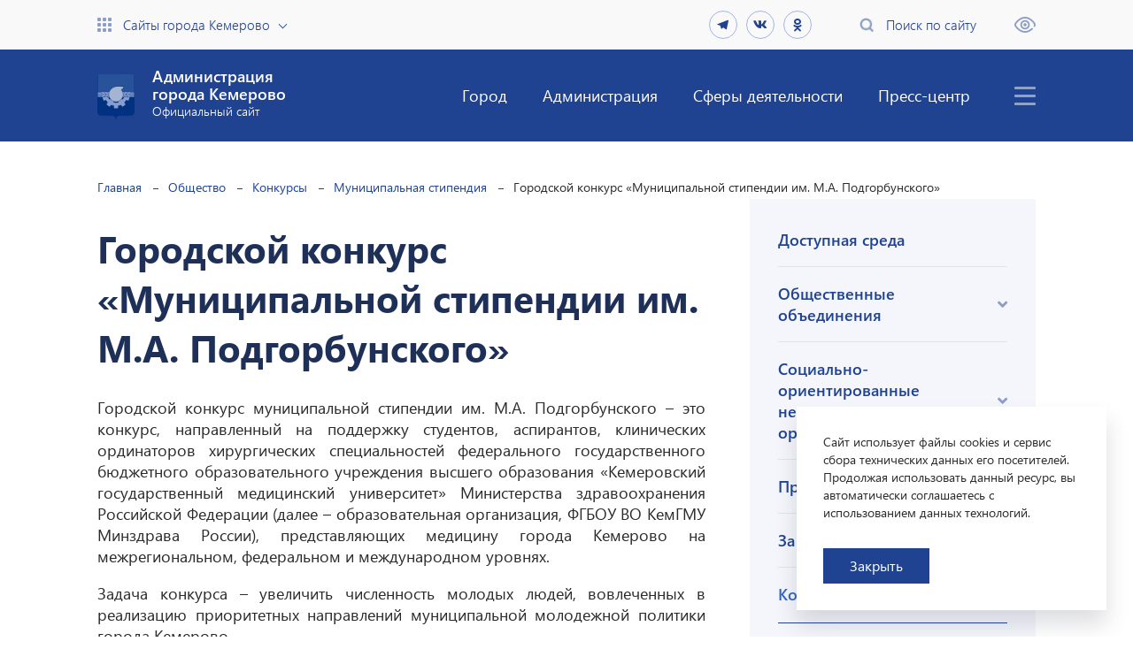

--- FILE ---
content_type: text/html; charset=UTF-8
request_url: https://kemerovo.ru/controllers/get_captcha.php
body_size: 266
content:

<div class="grid-2column">
	<div class="virtual-reception__column">
		<div class="base-input-wrapper">
			<input id="captcha_word" name="captcha_word" type="text" autocomplete="off" class="base-input-text base-input--middle" >
		</div>
	</div>
	<div class="virtual-reception__column">
		<img src="/bitrix/tools/captcha.php?captcha_code=037761829a685eb93c77bb66c200ef85">
	</div>
	<input name="captcha_code" value="037761829a685eb93c77bb66c200ef85" type="hidden">
</div>

--- FILE ---
content_type: application/x-javascript; charset=UTF-8
request_url: https://kemerovo.ru/obshchestvo/konkursy/gorodskoy-konkurs-munitsipalnaya-stipendiya-/gorodskoy-konkurs-munitsipalnoy-stipendii-im-m-a-podgorbunskogo-/?bxrand=1768714908409
body_size: 522
content:
{"js":["\/bitrix\/js\/ui\/dexie\/dist\/dexie.bundle.js","\/bitrix\/js\/main\/core\/core_ls.js","\/bitrix\/js\/main\/core\/core_fx.js","\/bitrix\/js\/main\/core\/core_frame_cache.js"],"lang":{"LANGUAGE_ID":"ru","FORMAT_DATE":"DD.MM.YYYY","FORMAT_DATETIME":"DD.MM.YYYY HH:MI:SS","COOKIE_PREFIX":"BITRIX_SM","SERVER_TZ_OFFSET":"25200","UTF_MODE":"Y","SITE_ID":"s1","SITE_DIR":"\/","USER_ID":"","SERVER_TIME":1768714909,"USER_TZ_OFFSET":0,"USER_TZ_AUTO":"Y","bitrix_sessid":"4f90cb6adedfb9017ef905d624709afd"},"css":["\/local\/templates\/softmajor\/components\/bitrix\/breadcrumb\/.default\/style.css"],"htmlCacheChanged":false,"isManifestUpdated":false,"dynamicBlocks":[],"spread":[]}

--- FILE ---
content_type: application/javascript
request_url: https://kemerovo.ru/bitrix/cache/js/s1/softmajor/template_e01608f08c02c6912bbeec5bed7bc287/template_e01608f08c02c6912bbeec5bed7bc287_v1.js?1761722481551071
body_size: 163363
content:

; /* Start:"a:4:{s:4:"full";s:65:"/local/templates/softmajor/js/jquery-2.1.4.min.js?156316582784345";s:6:"source";s:49:"/local/templates/softmajor/js/jquery-2.1.4.min.js";s:3:"min";s:0:"";s:3:"map";s:0:"";}"*/
/*! jQuery v2.1.4 | (c) 2005, 2015 jQuery Foundation, Inc. | jquery.org/license */
!function(a,b){"object"==typeof module&&"object"==typeof module.exports?module.exports=a.document?b(a,!0):function(a){if(!a.document)throw new Error("jQuery requires a window with a document");return b(a)}:b(a)}("undefined"!=typeof window?window:this,function(a,b){var c=[],d=c.slice,e=c.concat,f=c.push,g=c.indexOf,h={},i=h.toString,j=h.hasOwnProperty,k={},l=a.document,m="2.1.4",n=function(a,b){return new n.fn.init(a,b)},o=/^[\s\uFEFF\xA0]+|[\s\uFEFF\xA0]+$/g,p=/^-ms-/,q=/-([\da-z])/gi,r=function(a,b){return b.toUpperCase()};n.fn=n.prototype={jquery:m,constructor:n,selector:"",length:0,toArray:function(){return d.call(this)},get:function(a){return null!=a?0>a?this[a+this.length]:this[a]:d.call(this)},pushStack:function(a){var b=n.merge(this.constructor(),a);return b.prevObject=this,b.context=this.context,b},each:function(a,b){return n.each(this,a,b)},map:function(a){return this.pushStack(n.map(this,function(b,c){return a.call(b,c,b)}))},slice:function(){return this.pushStack(d.apply(this,arguments))},first:function(){return this.eq(0)},last:function(){return this.eq(-1)},eq:function(a){var b=this.length,c=+a+(0>a?b:0);return this.pushStack(c>=0&&b>c?[this[c]]:[])},end:function(){return this.prevObject||this.constructor(null)},push:f,sort:c.sort,splice:c.splice},n.extend=n.fn.extend=function(){var a,b,c,d,e,f,g=arguments[0]||{},h=1,i=arguments.length,j=!1;for("boolean"==typeof g&&(j=g,g=arguments[h]||{},h++),"object"==typeof g||n.isFunction(g)||(g={}),h===i&&(g=this,h--);i>h;h++)if(null!=(a=arguments[h]))for(b in a)c=g[b],d=a[b],g!==d&&(j&&d&&(n.isPlainObject(d)||(e=n.isArray(d)))?(e?(e=!1,f=c&&n.isArray(c)?c:[]):f=c&&n.isPlainObject(c)?c:{},g[b]=n.extend(j,f,d)):void 0!==d&&(g[b]=d));return g},n.extend({expando:"jQuery"+(m+Math.random()).replace(/\D/g,""),isReady:!0,error:function(a){throw new Error(a)},noop:function(){},isFunction:function(a){return"function"===n.type(a)},isArray:Array.isArray,isWindow:function(a){return null!=a&&a===a.window},isNumeric:function(a){return!n.isArray(a)&&a-parseFloat(a)+1>=0},isPlainObject:function(a){return"object"!==n.type(a)||a.nodeType||n.isWindow(a)?!1:a.constructor&&!j.call(a.constructor.prototype,"isPrototypeOf")?!1:!0},isEmptyObject:function(a){var b;for(b in a)return!1;return!0},type:function(a){return null==a?a+"":"object"==typeof a||"function"==typeof a?h[i.call(a)]||"object":typeof a},globalEval:function(a){var b,c=eval;a=n.trim(a),a&&(1===a.indexOf("use strict")?(b=l.createElement("script"),b.text=a,l.head.appendChild(b).parentNode.removeChild(b)):c(a))},camelCase:function(a){return a.replace(p,"ms-").replace(q,r)},nodeName:function(a,b){return a.nodeName&&a.nodeName.toLowerCase()===b.toLowerCase()},each:function(a,b,c){var d,e=0,f=a.length,g=s(a);if(c){if(g){for(;f>e;e++)if(d=b.apply(a[e],c),d===!1)break}else for(e in a)if(d=b.apply(a[e],c),d===!1)break}else if(g){for(;f>e;e++)if(d=b.call(a[e],e,a[e]),d===!1)break}else for(e in a)if(d=b.call(a[e],e,a[e]),d===!1)break;return a},trim:function(a){return null==a?"":(a+"").replace(o,"")},makeArray:function(a,b){var c=b||[];return null!=a&&(s(Object(a))?n.merge(c,"string"==typeof a?[a]:a):f.call(c,a)),c},inArray:function(a,b,c){return null==b?-1:g.call(b,a,c)},merge:function(a,b){for(var c=+b.length,d=0,e=a.length;c>d;d++)a[e++]=b[d];return a.length=e,a},grep:function(a,b,c){for(var d,e=[],f=0,g=a.length,h=!c;g>f;f++)d=!b(a[f],f),d!==h&&e.push(a[f]);return e},map:function(a,b,c){var d,f=0,g=a.length,h=s(a),i=[];if(h)for(;g>f;f++)d=b(a[f],f,c),null!=d&&i.push(d);else for(f in a)d=b(a[f],f,c),null!=d&&i.push(d);return e.apply([],i)},guid:1,proxy:function(a,b){var c,e,f;return"string"==typeof b&&(c=a[b],b=a,a=c),n.isFunction(a)?(e=d.call(arguments,2),f=function(){return a.apply(b||this,e.concat(d.call(arguments)))},f.guid=a.guid=a.guid||n.guid++,f):void 0},now:Date.now,support:k}),n.each("Boolean Number String Function Array Date RegExp Object Error".split(" "),function(a,b){h["[object "+b+"]"]=b.toLowerCase()});function s(a){var b="length"in a&&a.length,c=n.type(a);return"function"===c||n.isWindow(a)?!1:1===a.nodeType&&b?!0:"array"===c||0===b||"number"==typeof b&&b>0&&b-1 in a}var t=function(a){var b,c,d,e,f,g,h,i,j,k,l,m,n,o,p,q,r,s,t,u="sizzle"+1*new Date,v=a.document,w=0,x=0,y=ha(),z=ha(),A=ha(),B=function(a,b){return a===b&&(l=!0),0},C=1<<31,D={}.hasOwnProperty,E=[],F=E.pop,G=E.push,H=E.push,I=E.slice,J=function(a,b){for(var c=0,d=a.length;d>c;c++)if(a[c]===b)return c;return-1},K="checked|selected|async|autofocus|autoplay|controls|defer|disabled|hidden|ismap|loop|multiple|open|readonly|required|scoped",L="[\\x20\\t\\r\\n\\f]",M="(?:\\\\.|[\\w-]|[^\\x00-\\xa0])+",N=M.replace("w","w#"),O="\\["+L+"*("+M+")(?:"+L+"*([*^$|!~]?=)"+L+"*(?:'((?:\\\\.|[^\\\\'])*)'|\"((?:\\\\.|[^\\\\\"])*)\"|("+N+"))|)"+L+"*\\]",P=":("+M+")(?:\\((('((?:\\\\.|[^\\\\'])*)'|\"((?:\\\\.|[^\\\\\"])*)\")|((?:\\\\.|[^\\\\()[\\]]|"+O+")*)|.*)\\)|)",Q=new RegExp(L+"+","g"),R=new RegExp("^"+L+"+|((?:^|[^\\\\])(?:\\\\.)*)"+L+"+$","g"),S=new RegExp("^"+L+"*,"+L+"*"),T=new RegExp("^"+L+"*([>+~]|"+L+")"+L+"*"),U=new RegExp("="+L+"*([^\\]'\"]*?)"+L+"*\\]","g"),V=new RegExp(P),W=new RegExp("^"+N+"$"),X={ID:new RegExp("^#("+M+")"),CLASS:new RegExp("^\\.("+M+")"),TAG:new RegExp("^("+M.replace("w","w*")+")"),ATTR:new RegExp("^"+O),PSEUDO:new RegExp("^"+P),CHILD:new RegExp("^:(only|first|last|nth|nth-last)-(child|of-type)(?:\\("+L+"*(even|odd|(([+-]|)(\\d*)n|)"+L+"*(?:([+-]|)"+L+"*(\\d+)|))"+L+"*\\)|)","i"),bool:new RegExp("^(?:"+K+")$","i"),needsContext:new RegExp("^"+L+"*[>+~]|:(even|odd|eq|gt|lt|nth|first|last)(?:\\("+L+"*((?:-\\d)?\\d*)"+L+"*\\)|)(?=[^-]|$)","i")},Y=/^(?:input|select|textarea|button)$/i,Z=/^h\d$/i,$=/^[^{]+\{\s*\[native \w/,_=/^(?:#([\w-]+)|(\w+)|\.([\w-]+))$/,aa=/[+~]/,ba=/'|\\/g,ca=new RegExp("\\\\([\\da-f]{1,6}"+L+"?|("+L+")|.)","ig"),da=function(a,b,c){var d="0x"+b-65536;return d!==d||c?b:0>d?String.fromCharCode(d+65536):String.fromCharCode(d>>10|55296,1023&d|56320)},ea=function(){m()};try{H.apply(E=I.call(v.childNodes),v.childNodes),E[v.childNodes.length].nodeType}catch(fa){H={apply:E.length?function(a,b){G.apply(a,I.call(b))}:function(a,b){var c=a.length,d=0;while(a[c++]=b[d++]);a.length=c-1}}}function ga(a,b,d,e){var f,h,j,k,l,o,r,s,w,x;if((b?b.ownerDocument||b:v)!==n&&m(b),b=b||n,d=d||[],k=b.nodeType,"string"!=typeof a||!a||1!==k&&9!==k&&11!==k)return d;if(!e&&p){if(11!==k&&(f=_.exec(a)))if(j=f[1]){if(9===k){if(h=b.getElementById(j),!h||!h.parentNode)return d;if(h.id===j)return d.push(h),d}else if(b.ownerDocument&&(h=b.ownerDocument.getElementById(j))&&t(b,h)&&h.id===j)return d.push(h),d}else{if(f[2])return H.apply(d,b.getElementsByTagName(a)),d;if((j=f[3])&&c.getElementsByClassName)return H.apply(d,b.getElementsByClassName(j)),d}if(c.qsa&&(!q||!q.test(a))){if(s=r=u,w=b,x=1!==k&&a,1===k&&"object"!==b.nodeName.toLowerCase()){o=g(a),(r=b.getAttribute("id"))?s=r.replace(ba,"\\$&"):b.setAttribute("id",s),s="[id='"+s+"'] ",l=o.length;while(l--)o[l]=s+ra(o[l]);w=aa.test(a)&&pa(b.parentNode)||b,x=o.join(",")}if(x)try{return H.apply(d,w.querySelectorAll(x)),d}catch(y){}finally{r||b.removeAttribute("id")}}}return i(a.replace(R,"$1"),b,d,e)}function ha(){var a=[];function b(c,e){return a.push(c+" ")>d.cacheLength&&delete b[a.shift()],b[c+" "]=e}return b}function ia(a){return a[u]=!0,a}function ja(a){var b=n.createElement("div");try{return!!a(b)}catch(c){return!1}finally{b.parentNode&&b.parentNode.removeChild(b),b=null}}function ka(a,b){var c=a.split("|"),e=a.length;while(e--)d.attrHandle[c[e]]=b}function la(a,b){var c=b&&a,d=c&&1===a.nodeType&&1===b.nodeType&&(~b.sourceIndex||C)-(~a.sourceIndex||C);if(d)return d;if(c)while(c=c.nextSibling)if(c===b)return-1;return a?1:-1}function ma(a){return function(b){var c=b.nodeName.toLowerCase();return"input"===c&&b.type===a}}function na(a){return function(b){var c=b.nodeName.toLowerCase();return("input"===c||"button"===c)&&b.type===a}}function oa(a){return ia(function(b){return b=+b,ia(function(c,d){var e,f=a([],c.length,b),g=f.length;while(g--)c[e=f[g]]&&(c[e]=!(d[e]=c[e]))})})}function pa(a){return a&&"undefined"!=typeof a.getElementsByTagName&&a}c=ga.support={},f=ga.isXML=function(a){var b=a&&(a.ownerDocument||a).documentElement;return b?"HTML"!==b.nodeName:!1},m=ga.setDocument=function(a){var b,e,g=a?a.ownerDocument||a:v;return g!==n&&9===g.nodeType&&g.documentElement?(n=g,o=g.documentElement,e=g.defaultView,e&&e!==e.top&&(e.addEventListener?e.addEventListener("unload",ea,!1):e.attachEvent&&e.attachEvent("onunload",ea)),p=!f(g),c.attributes=ja(function(a){return a.className="i",!a.getAttribute("className")}),c.getElementsByTagName=ja(function(a){return a.appendChild(g.createComment("")),!a.getElementsByTagName("*").length}),c.getElementsByClassName=$.test(g.getElementsByClassName),c.getById=ja(function(a){return o.appendChild(a).id=u,!g.getElementsByName||!g.getElementsByName(u).length}),c.getById?(d.find.ID=function(a,b){if("undefined"!=typeof b.getElementById&&p){var c=b.getElementById(a);return c&&c.parentNode?[c]:[]}},d.filter.ID=function(a){var b=a.replace(ca,da);return function(a){return a.getAttribute("id")===b}}):(delete d.find.ID,d.filter.ID=function(a){var b=a.replace(ca,da);return function(a){var c="undefined"!=typeof a.getAttributeNode&&a.getAttributeNode("id");return c&&c.value===b}}),d.find.TAG=c.getElementsByTagName?function(a,b){return"undefined"!=typeof b.getElementsByTagName?b.getElementsByTagName(a):c.qsa?b.querySelectorAll(a):void 0}:function(a,b){var c,d=[],e=0,f=b.getElementsByTagName(a);if("*"===a){while(c=f[e++])1===c.nodeType&&d.push(c);return d}return f},d.find.CLASS=c.getElementsByClassName&&function(a,b){return p?b.getElementsByClassName(a):void 0},r=[],q=[],(c.qsa=$.test(g.querySelectorAll))&&(ja(function(a){o.appendChild(a).innerHTML="<a id='"+u+"'></a><select id='"+u+"-\f]' msallowcapture=''><option selected=''></option></select>",a.querySelectorAll("[msallowcapture^='']").length&&q.push("[*^$]="+L+"*(?:''|\"\")"),a.querySelectorAll("[selected]").length||q.push("\\["+L+"*(?:value|"+K+")"),a.querySelectorAll("[id~="+u+"-]").length||q.push("~="),a.querySelectorAll(":checked").length||q.push(":checked"),a.querySelectorAll("a#"+u+"+*").length||q.push(".#.+[+~]")}),ja(function(a){var b=g.createElement("input");b.setAttribute("type","hidden"),a.appendChild(b).setAttribute("name","D"),a.querySelectorAll("[name=d]").length&&q.push("name"+L+"*[*^$|!~]?="),a.querySelectorAll(":enabled").length||q.push(":enabled",":disabled"),a.querySelectorAll("*,:x"),q.push(",.*:")})),(c.matchesSelector=$.test(s=o.matches||o.webkitMatchesSelector||o.mozMatchesSelector||o.oMatchesSelector||o.msMatchesSelector))&&ja(function(a){c.disconnectedMatch=s.call(a,"div"),s.call(a,"[s!='']:x"),r.push("!=",P)}),q=q.length&&new RegExp(q.join("|")),r=r.length&&new RegExp(r.join("|")),b=$.test(o.compareDocumentPosition),t=b||$.test(o.contains)?function(a,b){var c=9===a.nodeType?a.documentElement:a,d=b&&b.parentNode;return a===d||!(!d||1!==d.nodeType||!(c.contains?c.contains(d):a.compareDocumentPosition&&16&a.compareDocumentPosition(d)))}:function(a,b){if(b)while(b=b.parentNode)if(b===a)return!0;return!1},B=b?function(a,b){if(a===b)return l=!0,0;var d=!a.compareDocumentPosition-!b.compareDocumentPosition;return d?d:(d=(a.ownerDocument||a)===(b.ownerDocument||b)?a.compareDocumentPosition(b):1,1&d||!c.sortDetached&&b.compareDocumentPosition(a)===d?a===g||a.ownerDocument===v&&t(v,a)?-1:b===g||b.ownerDocument===v&&t(v,b)?1:k?J(k,a)-J(k,b):0:4&d?-1:1)}:function(a,b){if(a===b)return l=!0,0;var c,d=0,e=a.parentNode,f=b.parentNode,h=[a],i=[b];if(!e||!f)return a===g?-1:b===g?1:e?-1:f?1:k?J(k,a)-J(k,b):0;if(e===f)return la(a,b);c=a;while(c=c.parentNode)h.unshift(c);c=b;while(c=c.parentNode)i.unshift(c);while(h[d]===i[d])d++;return d?la(h[d],i[d]):h[d]===v?-1:i[d]===v?1:0},g):n},ga.matches=function(a,b){return ga(a,null,null,b)},ga.matchesSelector=function(a,b){if((a.ownerDocument||a)!==n&&m(a),b=b.replace(U,"='$1']"),!(!c.matchesSelector||!p||r&&r.test(b)||q&&q.test(b)))try{var d=s.call(a,b);if(d||c.disconnectedMatch||a.document&&11!==a.document.nodeType)return d}catch(e){}return ga(b,n,null,[a]).length>0},ga.contains=function(a,b){return(a.ownerDocument||a)!==n&&m(a),t(a,b)},ga.attr=function(a,b){(a.ownerDocument||a)!==n&&m(a);var e=d.attrHandle[b.toLowerCase()],f=e&&D.call(d.attrHandle,b.toLowerCase())?e(a,b,!p):void 0;return void 0!==f?f:c.attributes||!p?a.getAttribute(b):(f=a.getAttributeNode(b))&&f.specified?f.value:null},ga.error=function(a){throw new Error("Syntax error, unrecognized expression: "+a)},ga.uniqueSort=function(a){var b,d=[],e=0,f=0;if(l=!c.detectDuplicates,k=!c.sortStable&&a.slice(0),a.sort(B),l){while(b=a[f++])b===a[f]&&(e=d.push(f));while(e--)a.splice(d[e],1)}return k=null,a},e=ga.getText=function(a){var b,c="",d=0,f=a.nodeType;if(f){if(1===f||9===f||11===f){if("string"==typeof a.textContent)return a.textContent;for(a=a.firstChild;a;a=a.nextSibling)c+=e(a)}else if(3===f||4===f)return a.nodeValue}else while(b=a[d++])c+=e(b);return c},d=ga.selectors={cacheLength:50,createPseudo:ia,match:X,attrHandle:{},find:{},relative:{">":{dir:"parentNode",first:!0}," ":{dir:"parentNode"},"+":{dir:"previousSibling",first:!0},"~":{dir:"previousSibling"}},preFilter:{ATTR:function(a){return a[1]=a[1].replace(ca,da),a[3]=(a[3]||a[4]||a[5]||"").replace(ca,da),"~="===a[2]&&(a[3]=" "+a[3]+" "),a.slice(0,4)},CHILD:function(a){return a[1]=a[1].toLowerCase(),"nth"===a[1].slice(0,3)?(a[3]||ga.error(a[0]),a[4]=+(a[4]?a[5]+(a[6]||1):2*("even"===a[3]||"odd"===a[3])),a[5]=+(a[7]+a[8]||"odd"===a[3])):a[3]&&ga.error(a[0]),a},PSEUDO:function(a){var b,c=!a[6]&&a[2];return X.CHILD.test(a[0])?null:(a[3]?a[2]=a[4]||a[5]||"":c&&V.test(c)&&(b=g(c,!0))&&(b=c.indexOf(")",c.length-b)-c.length)&&(a[0]=a[0].slice(0,b),a[2]=c.slice(0,b)),a.slice(0,3))}},filter:{TAG:function(a){var b=a.replace(ca,da).toLowerCase();return"*"===a?function(){return!0}:function(a){return a.nodeName&&a.nodeName.toLowerCase()===b}},CLASS:function(a){var b=y[a+" "];return b||(b=new RegExp("(^|"+L+")"+a+"("+L+"|$)"))&&y(a,function(a){return b.test("string"==typeof a.className&&a.className||"undefined"!=typeof a.getAttribute&&a.getAttribute("class")||"")})},ATTR:function(a,b,c){return function(d){var e=ga.attr(d,a);return null==e?"!="===b:b?(e+="","="===b?e===c:"!="===b?e!==c:"^="===b?c&&0===e.indexOf(c):"*="===b?c&&e.indexOf(c)>-1:"$="===b?c&&e.slice(-c.length)===c:"~="===b?(" "+e.replace(Q," ")+" ").indexOf(c)>-1:"|="===b?e===c||e.slice(0,c.length+1)===c+"-":!1):!0}},CHILD:function(a,b,c,d,e){var f="nth"!==a.slice(0,3),g="last"!==a.slice(-4),h="of-type"===b;return 1===d&&0===e?function(a){return!!a.parentNode}:function(b,c,i){var j,k,l,m,n,o,p=f!==g?"nextSibling":"previousSibling",q=b.parentNode,r=h&&b.nodeName.toLowerCase(),s=!i&&!h;if(q){if(f){while(p){l=b;while(l=l[p])if(h?l.nodeName.toLowerCase()===r:1===l.nodeType)return!1;o=p="only"===a&&!o&&"nextSibling"}return!0}if(o=[g?q.firstChild:q.lastChild],g&&s){k=q[u]||(q[u]={}),j=k[a]||[],n=j[0]===w&&j[1],m=j[0]===w&&j[2],l=n&&q.childNodes[n];while(l=++n&&l&&l[p]||(m=n=0)||o.pop())if(1===l.nodeType&&++m&&l===b){k[a]=[w,n,m];break}}else if(s&&(j=(b[u]||(b[u]={}))[a])&&j[0]===w)m=j[1];else while(l=++n&&l&&l[p]||(m=n=0)||o.pop())if((h?l.nodeName.toLowerCase()===r:1===l.nodeType)&&++m&&(s&&((l[u]||(l[u]={}))[a]=[w,m]),l===b))break;return m-=e,m===d||m%d===0&&m/d>=0}}},PSEUDO:function(a,b){var c,e=d.pseudos[a]||d.setFilters[a.toLowerCase()]||ga.error("unsupported pseudo: "+a);return e[u]?e(b):e.length>1?(c=[a,a,"",b],d.setFilters.hasOwnProperty(a.toLowerCase())?ia(function(a,c){var d,f=e(a,b),g=f.length;while(g--)d=J(a,f[g]),a[d]=!(c[d]=f[g])}):function(a){return e(a,0,c)}):e}},pseudos:{not:ia(function(a){var b=[],c=[],d=h(a.replace(R,"$1"));return d[u]?ia(function(a,b,c,e){var f,g=d(a,null,e,[]),h=a.length;while(h--)(f=g[h])&&(a[h]=!(b[h]=f))}):function(a,e,f){return b[0]=a,d(b,null,f,c),b[0]=null,!c.pop()}}),has:ia(function(a){return function(b){return ga(a,b).length>0}}),contains:ia(function(a){return a=a.replace(ca,da),function(b){return(b.textContent||b.innerText||e(b)).indexOf(a)>-1}}),lang:ia(function(a){return W.test(a||"")||ga.error("unsupported lang: "+a),a=a.replace(ca,da).toLowerCase(),function(b){var c;do if(c=p?b.lang:b.getAttribute("xml:lang")||b.getAttribute("lang"))return c=c.toLowerCase(),c===a||0===c.indexOf(a+"-");while((b=b.parentNode)&&1===b.nodeType);return!1}}),target:function(b){var c=a.location&&a.location.hash;return c&&c.slice(1)===b.id},root:function(a){return a===o},focus:function(a){return a===n.activeElement&&(!n.hasFocus||n.hasFocus())&&!!(a.type||a.href||~a.tabIndex)},enabled:function(a){return a.disabled===!1},disabled:function(a){return a.disabled===!0},checked:function(a){var b=a.nodeName.toLowerCase();return"input"===b&&!!a.checked||"option"===b&&!!a.selected},selected:function(a){return a.parentNode&&a.parentNode.selectedIndex,a.selected===!0},empty:function(a){for(a=a.firstChild;a;a=a.nextSibling)if(a.nodeType<6)return!1;return!0},parent:function(a){return!d.pseudos.empty(a)},header:function(a){return Z.test(a.nodeName)},input:function(a){return Y.test(a.nodeName)},button:function(a){var b=a.nodeName.toLowerCase();return"input"===b&&"button"===a.type||"button"===b},text:function(a){var b;return"input"===a.nodeName.toLowerCase()&&"text"===a.type&&(null==(b=a.getAttribute("type"))||"text"===b.toLowerCase())},first:oa(function(){return[0]}),last:oa(function(a,b){return[b-1]}),eq:oa(function(a,b,c){return[0>c?c+b:c]}),even:oa(function(a,b){for(var c=0;b>c;c+=2)a.push(c);return a}),odd:oa(function(a,b){for(var c=1;b>c;c+=2)a.push(c);return a}),lt:oa(function(a,b,c){for(var d=0>c?c+b:c;--d>=0;)a.push(d);return a}),gt:oa(function(a,b,c){for(var d=0>c?c+b:c;++d<b;)a.push(d);return a})}},d.pseudos.nth=d.pseudos.eq;for(b in{radio:!0,checkbox:!0,file:!0,password:!0,image:!0})d.pseudos[b]=ma(b);for(b in{submit:!0,reset:!0})d.pseudos[b]=na(b);function qa(){}qa.prototype=d.filters=d.pseudos,d.setFilters=new qa,g=ga.tokenize=function(a,b){var c,e,f,g,h,i,j,k=z[a+" "];if(k)return b?0:k.slice(0);h=a,i=[],j=d.preFilter;while(h){(!c||(e=S.exec(h)))&&(e&&(h=h.slice(e[0].length)||h),i.push(f=[])),c=!1,(e=T.exec(h))&&(c=e.shift(),f.push({value:c,type:e[0].replace(R," ")}),h=h.slice(c.length));for(g in d.filter)!(e=X[g].exec(h))||j[g]&&!(e=j[g](e))||(c=e.shift(),f.push({value:c,type:g,matches:e}),h=h.slice(c.length));if(!c)break}return b?h.length:h?ga.error(a):z(a,i).slice(0)};function ra(a){for(var b=0,c=a.length,d="";c>b;b++)d+=a[b].value;return d}function sa(a,b,c){var d=b.dir,e=c&&"parentNode"===d,f=x++;return b.first?function(b,c,f){while(b=b[d])if(1===b.nodeType||e)return a(b,c,f)}:function(b,c,g){var h,i,j=[w,f];if(g){while(b=b[d])if((1===b.nodeType||e)&&a(b,c,g))return!0}else while(b=b[d])if(1===b.nodeType||e){if(i=b[u]||(b[u]={}),(h=i[d])&&h[0]===w&&h[1]===f)return j[2]=h[2];if(i[d]=j,j[2]=a(b,c,g))return!0}}}function ta(a){return a.length>1?function(b,c,d){var e=a.length;while(e--)if(!a[e](b,c,d))return!1;return!0}:a[0]}function ua(a,b,c){for(var d=0,e=b.length;e>d;d++)ga(a,b[d],c);return c}function va(a,b,c,d,e){for(var f,g=[],h=0,i=a.length,j=null!=b;i>h;h++)(f=a[h])&&(!c||c(f,d,e))&&(g.push(f),j&&b.push(h));return g}function wa(a,b,c,d,e,f){return d&&!d[u]&&(d=wa(d)),e&&!e[u]&&(e=wa(e,f)),ia(function(f,g,h,i){var j,k,l,m=[],n=[],o=g.length,p=f||ua(b||"*",h.nodeType?[h]:h,[]),q=!a||!f&&b?p:va(p,m,a,h,i),r=c?e||(f?a:o||d)?[]:g:q;if(c&&c(q,r,h,i),d){j=va(r,n),d(j,[],h,i),k=j.length;while(k--)(l=j[k])&&(r[n[k]]=!(q[n[k]]=l))}if(f){if(e||a){if(e){j=[],k=r.length;while(k--)(l=r[k])&&j.push(q[k]=l);e(null,r=[],j,i)}k=r.length;while(k--)(l=r[k])&&(j=e?J(f,l):m[k])>-1&&(f[j]=!(g[j]=l))}}else r=va(r===g?r.splice(o,r.length):r),e?e(null,g,r,i):H.apply(g,r)})}function xa(a){for(var b,c,e,f=a.length,g=d.relative[a[0].type],h=g||d.relative[" "],i=g?1:0,k=sa(function(a){return a===b},h,!0),l=sa(function(a){return J(b,a)>-1},h,!0),m=[function(a,c,d){var e=!g&&(d||c!==j)||((b=c).nodeType?k(a,c,d):l(a,c,d));return b=null,e}];f>i;i++)if(c=d.relative[a[i].type])m=[sa(ta(m),c)];else{if(c=d.filter[a[i].type].apply(null,a[i].matches),c[u]){for(e=++i;f>e;e++)if(d.relative[a[e].type])break;return wa(i>1&&ta(m),i>1&&ra(a.slice(0,i-1).concat({value:" "===a[i-2].type?"*":""})).replace(R,"$1"),c,e>i&&xa(a.slice(i,e)),f>e&&xa(a=a.slice(e)),f>e&&ra(a))}m.push(c)}return ta(m)}function ya(a,b){var c=b.length>0,e=a.length>0,f=function(f,g,h,i,k){var l,m,o,p=0,q="0",r=f&&[],s=[],t=j,u=f||e&&d.find.TAG("*",k),v=w+=null==t?1:Math.random()||.1,x=u.length;for(k&&(j=g!==n&&g);q!==x&&null!=(l=u[q]);q++){if(e&&l){m=0;while(o=a[m++])if(o(l,g,h)){i.push(l);break}k&&(w=v)}c&&((l=!o&&l)&&p--,f&&r.push(l))}if(p+=q,c&&q!==p){m=0;while(o=b[m++])o(r,s,g,h);if(f){if(p>0)while(q--)r[q]||s[q]||(s[q]=F.call(i));s=va(s)}H.apply(i,s),k&&!f&&s.length>0&&p+b.length>1&&ga.uniqueSort(i)}return k&&(w=v,j=t),r};return c?ia(f):f}return h=ga.compile=function(a,b){var c,d=[],e=[],f=A[a+" "];if(!f){b||(b=g(a)),c=b.length;while(c--)f=xa(b[c]),f[u]?d.push(f):e.push(f);f=A(a,ya(e,d)),f.selector=a}return f},i=ga.select=function(a,b,e,f){var i,j,k,l,m,n="function"==typeof a&&a,o=!f&&g(a=n.selector||a);if(e=e||[],1===o.length){if(j=o[0]=o[0].slice(0),j.length>2&&"ID"===(k=j[0]).type&&c.getById&&9===b.nodeType&&p&&d.relative[j[1].type]){if(b=(d.find.ID(k.matches[0].replace(ca,da),b)||[])[0],!b)return e;n&&(b=b.parentNode),a=a.slice(j.shift().value.length)}i=X.needsContext.test(a)?0:j.length;while(i--){if(k=j[i],d.relative[l=k.type])break;if((m=d.find[l])&&(f=m(k.matches[0].replace(ca,da),aa.test(j[0].type)&&pa(b.parentNode)||b))){if(j.splice(i,1),a=f.length&&ra(j),!a)return H.apply(e,f),e;break}}}return(n||h(a,o))(f,b,!p,e,aa.test(a)&&pa(b.parentNode)||b),e},c.sortStable=u.split("").sort(B).join("")===u,c.detectDuplicates=!!l,m(),c.sortDetached=ja(function(a){return 1&a.compareDocumentPosition(n.createElement("div"))}),ja(function(a){return a.innerHTML="<a href='#'></a>","#"===a.firstChild.getAttribute("href")})||ka("type|href|height|width",function(a,b,c){return c?void 0:a.getAttribute(b,"type"===b.toLowerCase()?1:2)}),c.attributes&&ja(function(a){return a.innerHTML="<input/>",a.firstChild.setAttribute("value",""),""===a.firstChild.getAttribute("value")})||ka("value",function(a,b,c){return c||"input"!==a.nodeName.toLowerCase()?void 0:a.defaultValue}),ja(function(a){return null==a.getAttribute("disabled")})||ka(K,function(a,b,c){var d;return c?void 0:a[b]===!0?b.toLowerCase():(d=a.getAttributeNode(b))&&d.specified?d.value:null}),ga}(a);n.find=t,n.expr=t.selectors,n.expr[":"]=n.expr.pseudos,n.unique=t.uniqueSort,n.text=t.getText,n.isXMLDoc=t.isXML,n.contains=t.contains;var u=n.expr.match.needsContext,v=/^<(\w+)\s*\/?>(?:<\/\1>|)$/,w=/^.[^:#\[\.,]*$/;function x(a,b,c){if(n.isFunction(b))return n.grep(a,function(a,d){return!!b.call(a,d,a)!==c});if(b.nodeType)return n.grep(a,function(a){return a===b!==c});if("string"==typeof b){if(w.test(b))return n.filter(b,a,c);b=n.filter(b,a)}return n.grep(a,function(a){return g.call(b,a)>=0!==c})}n.filter=function(a,b,c){var d=b[0];return c&&(a=":not("+a+")"),1===b.length&&1===d.nodeType?n.find.matchesSelector(d,a)?[d]:[]:n.find.matches(a,n.grep(b,function(a){return 1===a.nodeType}))},n.fn.extend({find:function(a){var b,c=this.length,d=[],e=this;if("string"!=typeof a)return this.pushStack(n(a).filter(function(){for(b=0;c>b;b++)if(n.contains(e[b],this))return!0}));for(b=0;c>b;b++)n.find(a,e[b],d);return d=this.pushStack(c>1?n.unique(d):d),d.selector=this.selector?this.selector+" "+a:a,d},filter:function(a){return this.pushStack(x(this,a||[],!1))},not:function(a){return this.pushStack(x(this,a||[],!0))},is:function(a){return!!x(this,"string"==typeof a&&u.test(a)?n(a):a||[],!1).length}});var y,z=/^(?:\s*(<[\w\W]+>)[^>]*|#([\w-]*))$/,A=n.fn.init=function(a,b){var c,d;if(!a)return this;if("string"==typeof a){if(c="<"===a[0]&&">"===a[a.length-1]&&a.length>=3?[null,a,null]:z.exec(a),!c||!c[1]&&b)return!b||b.jquery?(b||y).find(a):this.constructor(b).find(a);if(c[1]){if(b=b instanceof n?b[0]:b,n.merge(this,n.parseHTML(c[1],b&&b.nodeType?b.ownerDocument||b:l,!0)),v.test(c[1])&&n.isPlainObject(b))for(c in b)n.isFunction(this[c])?this[c](b[c]):this.attr(c,b[c]);return this}return d=l.getElementById(c[2]),d&&d.parentNode&&(this.length=1,this[0]=d),this.context=l,this.selector=a,this}return a.nodeType?(this.context=this[0]=a,this.length=1,this):n.isFunction(a)?"undefined"!=typeof y.ready?y.ready(a):a(n):(void 0!==a.selector&&(this.selector=a.selector,this.context=a.context),n.makeArray(a,this))};A.prototype=n.fn,y=n(l);var B=/^(?:parents|prev(?:Until|All))/,C={children:!0,contents:!0,next:!0,prev:!0};n.extend({dir:function(a,b,c){var d=[],e=void 0!==c;while((a=a[b])&&9!==a.nodeType)if(1===a.nodeType){if(e&&n(a).is(c))break;d.push(a)}return d},sibling:function(a,b){for(var c=[];a;a=a.nextSibling)1===a.nodeType&&a!==b&&c.push(a);return c}}),n.fn.extend({has:function(a){var b=n(a,this),c=b.length;return this.filter(function(){for(var a=0;c>a;a++)if(n.contains(this,b[a]))return!0})},closest:function(a,b){for(var c,d=0,e=this.length,f=[],g=u.test(a)||"string"!=typeof a?n(a,b||this.context):0;e>d;d++)for(c=this[d];c&&c!==b;c=c.parentNode)if(c.nodeType<11&&(g?g.index(c)>-1:1===c.nodeType&&n.find.matchesSelector(c,a))){f.push(c);break}return this.pushStack(f.length>1?n.unique(f):f)},index:function(a){return a?"string"==typeof a?g.call(n(a),this[0]):g.call(this,a.jquery?a[0]:a):this[0]&&this[0].parentNode?this.first().prevAll().length:-1},add:function(a,b){return this.pushStack(n.unique(n.merge(this.get(),n(a,b))))},addBack:function(a){return this.add(null==a?this.prevObject:this.prevObject.filter(a))}});function D(a,b){while((a=a[b])&&1!==a.nodeType);return a}n.each({parent:function(a){var b=a.parentNode;return b&&11!==b.nodeType?b:null},parents:function(a){return n.dir(a,"parentNode")},parentsUntil:function(a,b,c){return n.dir(a,"parentNode",c)},next:function(a){return D(a,"nextSibling")},prev:function(a){return D(a,"previousSibling")},nextAll:function(a){return n.dir(a,"nextSibling")},prevAll:function(a){return n.dir(a,"previousSibling")},nextUntil:function(a,b,c){return n.dir(a,"nextSibling",c)},prevUntil:function(a,b,c){return n.dir(a,"previousSibling",c)},siblings:function(a){return n.sibling((a.parentNode||{}).firstChild,a)},children:function(a){return n.sibling(a.firstChild)},contents:function(a){return a.contentDocument||n.merge([],a.childNodes)}},function(a,b){n.fn[a]=function(c,d){var e=n.map(this,b,c);return"Until"!==a.slice(-5)&&(d=c),d&&"string"==typeof d&&(e=n.filter(d,e)),this.length>1&&(C[a]||n.unique(e),B.test(a)&&e.reverse()),this.pushStack(e)}});var E=/\S+/g,F={};function G(a){var b=F[a]={};return n.each(a.match(E)||[],function(a,c){b[c]=!0}),b}n.Callbacks=function(a){a="string"==typeof a?F[a]||G(a):n.extend({},a);var b,c,d,e,f,g,h=[],i=!a.once&&[],j=function(l){for(b=a.memory&&l,c=!0,g=e||0,e=0,f=h.length,d=!0;h&&f>g;g++)if(h[g].apply(l[0],l[1])===!1&&a.stopOnFalse){b=!1;break}d=!1,h&&(i?i.length&&j(i.shift()):b?h=[]:k.disable())},k={add:function(){if(h){var c=h.length;!function g(b){n.each(b,function(b,c){var d=n.type(c);"function"===d?a.unique&&k.has(c)||h.push(c):c&&c.length&&"string"!==d&&g(c)})}(arguments),d?f=h.length:b&&(e=c,j(b))}return this},remove:function(){return h&&n.each(arguments,function(a,b){var c;while((c=n.inArray(b,h,c))>-1)h.splice(c,1),d&&(f>=c&&f--,g>=c&&g--)}),this},has:function(a){return a?n.inArray(a,h)>-1:!(!h||!h.length)},empty:function(){return h=[],f=0,this},disable:function(){return h=i=b=void 0,this},disabled:function(){return!h},lock:function(){return i=void 0,b||k.disable(),this},locked:function(){return!i},fireWith:function(a,b){return!h||c&&!i||(b=b||[],b=[a,b.slice?b.slice():b],d?i.push(b):j(b)),this},fire:function(){return k.fireWith(this,arguments),this},fired:function(){return!!c}};return k},n.extend({Deferred:function(a){var b=[["resolve","done",n.Callbacks("once memory"),"resolved"],["reject","fail",n.Callbacks("once memory"),"rejected"],["notify","progress",n.Callbacks("memory")]],c="pending",d={state:function(){return c},always:function(){return e.done(arguments).fail(arguments),this},then:function(){var a=arguments;return n.Deferred(function(c){n.each(b,function(b,f){var g=n.isFunction(a[b])&&a[b];e[f[1]](function(){var a=g&&g.apply(this,arguments);a&&n.isFunction(a.promise)?a.promise().done(c.resolve).fail(c.reject).progress(c.notify):c[f[0]+"With"](this===d?c.promise():this,g?[a]:arguments)})}),a=null}).promise()},promise:function(a){return null!=a?n.extend(a,d):d}},e={};return d.pipe=d.then,n.each(b,function(a,f){var g=f[2],h=f[3];d[f[1]]=g.add,h&&g.add(function(){c=h},b[1^a][2].disable,b[2][2].lock),e[f[0]]=function(){return e[f[0]+"With"](this===e?d:this,arguments),this},e[f[0]+"With"]=g.fireWith}),d.promise(e),a&&a.call(e,e),e},when:function(a){var b=0,c=d.call(arguments),e=c.length,f=1!==e||a&&n.isFunction(a.promise)?e:0,g=1===f?a:n.Deferred(),h=function(a,b,c){return function(e){b[a]=this,c[a]=arguments.length>1?d.call(arguments):e,c===i?g.notifyWith(b,c):--f||g.resolveWith(b,c)}},i,j,k;if(e>1)for(i=new Array(e),j=new Array(e),k=new Array(e);e>b;b++)c[b]&&n.isFunction(c[b].promise)?c[b].promise().done(h(b,k,c)).fail(g.reject).progress(h(b,j,i)):--f;return f||g.resolveWith(k,c),g.promise()}});var H;n.fn.ready=function(a){return n.ready.promise().done(a),this},n.extend({isReady:!1,readyWait:1,holdReady:function(a){a?n.readyWait++:n.ready(!0)},ready:function(a){(a===!0?--n.readyWait:n.isReady)||(n.isReady=!0,a!==!0&&--n.readyWait>0||(H.resolveWith(l,[n]),n.fn.triggerHandler&&(n(l).triggerHandler("ready"),n(l).off("ready"))))}});function I(){l.removeEventListener("DOMContentLoaded",I,!1),a.removeEventListener("load",I,!1),n.ready()}n.ready.promise=function(b){return H||(H=n.Deferred(),"complete"===l.readyState?setTimeout(n.ready):(l.addEventListener("DOMContentLoaded",I,!1),a.addEventListener("load",I,!1))),H.promise(b)},n.ready.promise();var J=n.access=function(a,b,c,d,e,f,g){var h=0,i=a.length,j=null==c;if("object"===n.type(c)){e=!0;for(h in c)n.access(a,b,h,c[h],!0,f,g)}else if(void 0!==d&&(e=!0,n.isFunction(d)||(g=!0),j&&(g?(b.call(a,d),b=null):(j=b,b=function(a,b,c){return j.call(n(a),c)})),b))for(;i>h;h++)b(a[h],c,g?d:d.call(a[h],h,b(a[h],c)));return e?a:j?b.call(a):i?b(a[0],c):f};n.acceptData=function(a){return 1===a.nodeType||9===a.nodeType||!+a.nodeType};function K(){Object.defineProperty(this.cache={},0,{get:function(){return{}}}),this.expando=n.expando+K.uid++}K.uid=1,K.accepts=n.acceptData,K.prototype={key:function(a){if(!K.accepts(a))return 0;var b={},c=a[this.expando];if(!c){c=K.uid++;try{b[this.expando]={value:c},Object.defineProperties(a,b)}catch(d){b[this.expando]=c,n.extend(a,b)}}return this.cache[c]||(this.cache[c]={}),c},set:function(a,b,c){var d,e=this.key(a),f=this.cache[e];if("string"==typeof b)f[b]=c;else if(n.isEmptyObject(f))n.extend(this.cache[e],b);else for(d in b)f[d]=b[d];return f},get:function(a,b){var c=this.cache[this.key(a)];return void 0===b?c:c[b]},access:function(a,b,c){var d;return void 0===b||b&&"string"==typeof b&&void 0===c?(d=this.get(a,b),void 0!==d?d:this.get(a,n.camelCase(b))):(this.set(a,b,c),void 0!==c?c:b)},remove:function(a,b){var c,d,e,f=this.key(a),g=this.cache[f];if(void 0===b)this.cache[f]={};else{n.isArray(b)?d=b.concat(b.map(n.camelCase)):(e=n.camelCase(b),b in g?d=[b,e]:(d=e,d=d in g?[d]:d.match(E)||[])),c=d.length;while(c--)delete g[d[c]]}},hasData:function(a){return!n.isEmptyObject(this.cache[a[this.expando]]||{})},discard:function(a){a[this.expando]&&delete this.cache[a[this.expando]]}};var L=new K,M=new K,N=/^(?:\{[\w\W]*\}|\[[\w\W]*\])$/,O=/([A-Z])/g;function P(a,b,c){var d;if(void 0===c&&1===a.nodeType)if(d="data-"+b.replace(O,"-$1").toLowerCase(),c=a.getAttribute(d),"string"==typeof c){try{c="true"===c?!0:"false"===c?!1:"null"===c?null:+c+""===c?+c:N.test(c)?n.parseJSON(c):c}catch(e){}M.set(a,b,c)}else c=void 0;return c}n.extend({hasData:function(a){return M.hasData(a)||L.hasData(a)},data:function(a,b,c){
return M.access(a,b,c)},removeData:function(a,b){M.remove(a,b)},_data:function(a,b,c){return L.access(a,b,c)},_removeData:function(a,b){L.remove(a,b)}}),n.fn.extend({data:function(a,b){var c,d,e,f=this[0],g=f&&f.attributes;if(void 0===a){if(this.length&&(e=M.get(f),1===f.nodeType&&!L.get(f,"hasDataAttrs"))){c=g.length;while(c--)g[c]&&(d=g[c].name,0===d.indexOf("data-")&&(d=n.camelCase(d.slice(5)),P(f,d,e[d])));L.set(f,"hasDataAttrs",!0)}return e}return"object"==typeof a?this.each(function(){M.set(this,a)}):J(this,function(b){var c,d=n.camelCase(a);if(f&&void 0===b){if(c=M.get(f,a),void 0!==c)return c;if(c=M.get(f,d),void 0!==c)return c;if(c=P(f,d,void 0),void 0!==c)return c}else this.each(function(){var c=M.get(this,d);M.set(this,d,b),-1!==a.indexOf("-")&&void 0!==c&&M.set(this,a,b)})},null,b,arguments.length>1,null,!0)},removeData:function(a){return this.each(function(){M.remove(this,a)})}}),n.extend({queue:function(a,b,c){var d;return a?(b=(b||"fx")+"queue",d=L.get(a,b),c&&(!d||n.isArray(c)?d=L.access(a,b,n.makeArray(c)):d.push(c)),d||[]):void 0},dequeue:function(a,b){b=b||"fx";var c=n.queue(a,b),d=c.length,e=c.shift(),f=n._queueHooks(a,b),g=function(){n.dequeue(a,b)};"inprogress"===e&&(e=c.shift(),d--),e&&("fx"===b&&c.unshift("inprogress"),delete f.stop,e.call(a,g,f)),!d&&f&&f.empty.fire()},_queueHooks:function(a,b){var c=b+"queueHooks";return L.get(a,c)||L.access(a,c,{empty:n.Callbacks("once memory").add(function(){L.remove(a,[b+"queue",c])})})}}),n.fn.extend({queue:function(a,b){var c=2;return"string"!=typeof a&&(b=a,a="fx",c--),arguments.length<c?n.queue(this[0],a):void 0===b?this:this.each(function(){var c=n.queue(this,a,b);n._queueHooks(this,a),"fx"===a&&"inprogress"!==c[0]&&n.dequeue(this,a)})},dequeue:function(a){return this.each(function(){n.dequeue(this,a)})},clearQueue:function(a){return this.queue(a||"fx",[])},promise:function(a,b){var c,d=1,e=n.Deferred(),f=this,g=this.length,h=function(){--d||e.resolveWith(f,[f])};"string"!=typeof a&&(b=a,a=void 0),a=a||"fx";while(g--)c=L.get(f[g],a+"queueHooks"),c&&c.empty&&(d++,c.empty.add(h));return h(),e.promise(b)}});var Q=/[+-]?(?:\d*\.|)\d+(?:[eE][+-]?\d+|)/.source,R=["Top","Right","Bottom","Left"],S=function(a,b){return a=b||a,"none"===n.css(a,"display")||!n.contains(a.ownerDocument,a)},T=/^(?:checkbox|radio)$/i;!function(){var a=l.createDocumentFragment(),b=a.appendChild(l.createElement("div")),c=l.createElement("input");c.setAttribute("type","radio"),c.setAttribute("checked","checked"),c.setAttribute("name","t"),b.appendChild(c),k.checkClone=b.cloneNode(!0).cloneNode(!0).lastChild.checked,b.innerHTML="<textarea>x</textarea>",k.noCloneChecked=!!b.cloneNode(!0).lastChild.defaultValue}();var U="undefined";k.focusinBubbles="onfocusin"in a;var V=/^key/,W=/^(?:mouse|pointer|contextmenu)|click/,X=/^(?:focusinfocus|focusoutblur)$/,Y=/^([^.]*)(?:\.(.+)|)$/;function Z(){return!0}function $(){return!1}function _(){try{return l.activeElement}catch(a){}}n.event={global:{},add:function(a,b,c,d,e){var f,g,h,i,j,k,l,m,o,p,q,r=L.get(a);if(r){c.handler&&(f=c,c=f.handler,e=f.selector),c.guid||(c.guid=n.guid++),(i=r.events)||(i=r.events={}),(g=r.handle)||(g=r.handle=function(b){return typeof n!==U&&n.event.triggered!==b.type?n.event.dispatch.apply(a,arguments):void 0}),b=(b||"").match(E)||[""],j=b.length;while(j--)h=Y.exec(b[j])||[],o=q=h[1],p=(h[2]||"").split(".").sort(),o&&(l=n.event.special[o]||{},o=(e?l.delegateType:l.bindType)||o,l=n.event.special[o]||{},k=n.extend({type:o,origType:q,data:d,handler:c,guid:c.guid,selector:e,needsContext:e&&n.expr.match.needsContext.test(e),namespace:p.join(".")},f),(m=i[o])||(m=i[o]=[],m.delegateCount=0,l.setup&&l.setup.call(a,d,p,g)!==!1||a.addEventListener&&a.addEventListener(o,g,!1)),l.add&&(l.add.call(a,k),k.handler.guid||(k.handler.guid=c.guid)),e?m.splice(m.delegateCount++,0,k):m.push(k),n.event.global[o]=!0)}},remove:function(a,b,c,d,e){var f,g,h,i,j,k,l,m,o,p,q,r=L.hasData(a)&&L.get(a);if(r&&(i=r.events)){b=(b||"").match(E)||[""],j=b.length;while(j--)if(h=Y.exec(b[j])||[],o=q=h[1],p=(h[2]||"").split(".").sort(),o){l=n.event.special[o]||{},o=(d?l.delegateType:l.bindType)||o,m=i[o]||[],h=h[2]&&new RegExp("(^|\\.)"+p.join("\\.(?:.*\\.|)")+"(\\.|$)"),g=f=m.length;while(f--)k=m[f],!e&&q!==k.origType||c&&c.guid!==k.guid||h&&!h.test(k.namespace)||d&&d!==k.selector&&("**"!==d||!k.selector)||(m.splice(f,1),k.selector&&m.delegateCount--,l.remove&&l.remove.call(a,k));g&&!m.length&&(l.teardown&&l.teardown.call(a,p,r.handle)!==!1||n.removeEvent(a,o,r.handle),delete i[o])}else for(o in i)n.event.remove(a,o+b[j],c,d,!0);n.isEmptyObject(i)&&(delete r.handle,L.remove(a,"events"))}},trigger:function(b,c,d,e){var f,g,h,i,k,m,o,p=[d||l],q=j.call(b,"type")?b.type:b,r=j.call(b,"namespace")?b.namespace.split("."):[];if(g=h=d=d||l,3!==d.nodeType&&8!==d.nodeType&&!X.test(q+n.event.triggered)&&(q.indexOf(".")>=0&&(r=q.split("."),q=r.shift(),r.sort()),k=q.indexOf(":")<0&&"on"+q,b=b[n.expando]?b:new n.Event(q,"object"==typeof b&&b),b.isTrigger=e?2:3,b.namespace=r.join("."),b.namespace_re=b.namespace?new RegExp("(^|\\.)"+r.join("\\.(?:.*\\.|)")+"(\\.|$)"):null,b.result=void 0,b.target||(b.target=d),c=null==c?[b]:n.makeArray(c,[b]),o=n.event.special[q]||{},e||!o.trigger||o.trigger.apply(d,c)!==!1)){if(!e&&!o.noBubble&&!n.isWindow(d)){for(i=o.delegateType||q,X.test(i+q)||(g=g.parentNode);g;g=g.parentNode)p.push(g),h=g;h===(d.ownerDocument||l)&&p.push(h.defaultView||h.parentWindow||a)}f=0;while((g=p[f++])&&!b.isPropagationStopped())b.type=f>1?i:o.bindType||q,m=(L.get(g,"events")||{})[b.type]&&L.get(g,"handle"),m&&m.apply(g,c),m=k&&g[k],m&&m.apply&&n.acceptData(g)&&(b.result=m.apply(g,c),b.result===!1&&b.preventDefault());return b.type=q,e||b.isDefaultPrevented()||o._default&&o._default.apply(p.pop(),c)!==!1||!n.acceptData(d)||k&&n.isFunction(d[q])&&!n.isWindow(d)&&(h=d[k],h&&(d[k]=null),n.event.triggered=q,d[q](),n.event.triggered=void 0,h&&(d[k]=h)),b.result}},dispatch:function(a){a=n.event.fix(a);var b,c,e,f,g,h=[],i=d.call(arguments),j=(L.get(this,"events")||{})[a.type]||[],k=n.event.special[a.type]||{};if(i[0]=a,a.delegateTarget=this,!k.preDispatch||k.preDispatch.call(this,a)!==!1){h=n.event.handlers.call(this,a,j),b=0;while((f=h[b++])&&!a.isPropagationStopped()){a.currentTarget=f.elem,c=0;while((g=f.handlers[c++])&&!a.isImmediatePropagationStopped())(!a.namespace_re||a.namespace_re.test(g.namespace))&&(a.handleObj=g,a.data=g.data,e=((n.event.special[g.origType]||{}).handle||g.handler).apply(f.elem,i),void 0!==e&&(a.result=e)===!1&&(a.preventDefault(),a.stopPropagation()))}return k.postDispatch&&k.postDispatch.call(this,a),a.result}},handlers:function(a,b){var c,d,e,f,g=[],h=b.delegateCount,i=a.target;if(h&&i.nodeType&&(!a.button||"click"!==a.type))for(;i!==this;i=i.parentNode||this)if(i.disabled!==!0||"click"!==a.type){for(d=[],c=0;h>c;c++)f=b[c],e=f.selector+" ",void 0===d[e]&&(d[e]=f.needsContext?n(e,this).index(i)>=0:n.find(e,this,null,[i]).length),d[e]&&d.push(f);d.length&&g.push({elem:i,handlers:d})}return h<b.length&&g.push({elem:this,handlers:b.slice(h)}),g},props:"altKey bubbles cancelable ctrlKey currentTarget eventPhase metaKey relatedTarget shiftKey target timeStamp view which".split(" "),fixHooks:{},keyHooks:{props:"char charCode key keyCode".split(" "),filter:function(a,b){return null==a.which&&(a.which=null!=b.charCode?b.charCode:b.keyCode),a}},mouseHooks:{props:"button buttons clientX clientY offsetX offsetY pageX pageY screenX screenY toElement".split(" "),filter:function(a,b){var c,d,e,f=b.button;return null==a.pageX&&null!=b.clientX&&(c=a.target.ownerDocument||l,d=c.documentElement,e=c.body,a.pageX=b.clientX+(d&&d.scrollLeft||e&&e.scrollLeft||0)-(d&&d.clientLeft||e&&e.clientLeft||0),a.pageY=b.clientY+(d&&d.scrollTop||e&&e.scrollTop||0)-(d&&d.clientTop||e&&e.clientTop||0)),a.which||void 0===f||(a.which=1&f?1:2&f?3:4&f?2:0),a}},fix:function(a){if(a[n.expando])return a;var b,c,d,e=a.type,f=a,g=this.fixHooks[e];g||(this.fixHooks[e]=g=W.test(e)?this.mouseHooks:V.test(e)?this.keyHooks:{}),d=g.props?this.props.concat(g.props):this.props,a=new n.Event(f),b=d.length;while(b--)c=d[b],a[c]=f[c];return a.target||(a.target=l),3===a.target.nodeType&&(a.target=a.target.parentNode),g.filter?g.filter(a,f):a},special:{load:{noBubble:!0},focus:{trigger:function(){return this!==_()&&this.focus?(this.focus(),!1):void 0},delegateType:"focusin"},blur:{trigger:function(){return this===_()&&this.blur?(this.blur(),!1):void 0},delegateType:"focusout"},click:{trigger:function(){return"checkbox"===this.type&&this.click&&n.nodeName(this,"input")?(this.click(),!1):void 0},_default:function(a){return n.nodeName(a.target,"a")}},beforeunload:{postDispatch:function(a){void 0!==a.result&&a.originalEvent&&(a.originalEvent.returnValue=a.result)}}},simulate:function(a,b,c,d){var e=n.extend(new n.Event,c,{type:a,isSimulated:!0,originalEvent:{}});d?n.event.trigger(e,null,b):n.event.dispatch.call(b,e),e.isDefaultPrevented()&&c.preventDefault()}},n.removeEvent=function(a,b,c){a.removeEventListener&&a.removeEventListener(b,c,!1)},n.Event=function(a,b){return this instanceof n.Event?(a&&a.type?(this.originalEvent=a,this.type=a.type,this.isDefaultPrevented=a.defaultPrevented||void 0===a.defaultPrevented&&a.returnValue===!1?Z:$):this.type=a,b&&n.extend(this,b),this.timeStamp=a&&a.timeStamp||n.now(),void(this[n.expando]=!0)):new n.Event(a,b)},n.Event.prototype={isDefaultPrevented:$,isPropagationStopped:$,isImmediatePropagationStopped:$,preventDefault:function(){var a=this.originalEvent;this.isDefaultPrevented=Z,a&&a.preventDefault&&a.preventDefault()},stopPropagation:function(){var a=this.originalEvent;this.isPropagationStopped=Z,a&&a.stopPropagation&&a.stopPropagation()},stopImmediatePropagation:function(){var a=this.originalEvent;this.isImmediatePropagationStopped=Z,a&&a.stopImmediatePropagation&&a.stopImmediatePropagation(),this.stopPropagation()}},n.each({mouseenter:"mouseover",mouseleave:"mouseout",pointerenter:"pointerover",pointerleave:"pointerout"},function(a,b){n.event.special[a]={delegateType:b,bindType:b,handle:function(a){var c,d=this,e=a.relatedTarget,f=a.handleObj;return(!e||e!==d&&!n.contains(d,e))&&(a.type=f.origType,c=f.handler.apply(this,arguments),a.type=b),c}}}),k.focusinBubbles||n.each({focus:"focusin",blur:"focusout"},function(a,b){var c=function(a){n.event.simulate(b,a.target,n.event.fix(a),!0)};n.event.special[b]={setup:function(){var d=this.ownerDocument||this,e=L.access(d,b);e||d.addEventListener(a,c,!0),L.access(d,b,(e||0)+1)},teardown:function(){var d=this.ownerDocument||this,e=L.access(d,b)-1;e?L.access(d,b,e):(d.removeEventListener(a,c,!0),L.remove(d,b))}}}),n.fn.extend({on:function(a,b,c,d,e){var f,g;if("object"==typeof a){"string"!=typeof b&&(c=c||b,b=void 0);for(g in a)this.on(g,b,c,a[g],e);return this}if(null==c&&null==d?(d=b,c=b=void 0):null==d&&("string"==typeof b?(d=c,c=void 0):(d=c,c=b,b=void 0)),d===!1)d=$;else if(!d)return this;return 1===e&&(f=d,d=function(a){return n().off(a),f.apply(this,arguments)},d.guid=f.guid||(f.guid=n.guid++)),this.each(function(){n.event.add(this,a,d,c,b)})},one:function(a,b,c,d){return this.on(a,b,c,d,1)},off:function(a,b,c){var d,e;if(a&&a.preventDefault&&a.handleObj)return d=a.handleObj,n(a.delegateTarget).off(d.namespace?d.origType+"."+d.namespace:d.origType,d.selector,d.handler),this;if("object"==typeof a){for(e in a)this.off(e,b,a[e]);return this}return(b===!1||"function"==typeof b)&&(c=b,b=void 0),c===!1&&(c=$),this.each(function(){n.event.remove(this,a,c,b)})},trigger:function(a,b){return this.each(function(){n.event.trigger(a,b,this)})},triggerHandler:function(a,b){var c=this[0];return c?n.event.trigger(a,b,c,!0):void 0}});var aa=/<(?!area|br|col|embed|hr|img|input|link|meta|param)(([\w:]+)[^>]*)\/>/gi,ba=/<([\w:]+)/,ca=/<|&#?\w+;/,da=/<(?:script|style|link)/i,ea=/checked\s*(?:[^=]|=\s*.checked.)/i,fa=/^$|\/(?:java|ecma)script/i,ga=/^true\/(.*)/,ha=/^\s*<!(?:\[CDATA\[|--)|(?:\]\]|--)>\s*$/g,ia={option:[1,"<select multiple='multiple'>","</select>"],thead:[1,"<table>","</table>"],col:[2,"<table><colgroup>","</colgroup></table>"],tr:[2,"<table><tbody>","</tbody></table>"],td:[3,"<table><tbody><tr>","</tr></tbody></table>"],_default:[0,"",""]};ia.optgroup=ia.option,ia.tbody=ia.tfoot=ia.colgroup=ia.caption=ia.thead,ia.th=ia.td;function ja(a,b){return n.nodeName(a,"table")&&n.nodeName(11!==b.nodeType?b:b.firstChild,"tr")?a.getElementsByTagName("tbody")[0]||a.appendChild(a.ownerDocument.createElement("tbody")):a}function ka(a){return a.type=(null!==a.getAttribute("type"))+"/"+a.type,a}function la(a){var b=ga.exec(a.type);return b?a.type=b[1]:a.removeAttribute("type"),a}function ma(a,b){for(var c=0,d=a.length;d>c;c++)L.set(a[c],"globalEval",!b||L.get(b[c],"globalEval"))}function na(a,b){var c,d,e,f,g,h,i,j;if(1===b.nodeType){if(L.hasData(a)&&(f=L.access(a),g=L.set(b,f),j=f.events)){delete g.handle,g.events={};for(e in j)for(c=0,d=j[e].length;d>c;c++)n.event.add(b,e,j[e][c])}M.hasData(a)&&(h=M.access(a),i=n.extend({},h),M.set(b,i))}}function oa(a,b){var c=a.getElementsByTagName?a.getElementsByTagName(b||"*"):a.querySelectorAll?a.querySelectorAll(b||"*"):[];return void 0===b||b&&n.nodeName(a,b)?n.merge([a],c):c}function pa(a,b){var c=b.nodeName.toLowerCase();"input"===c&&T.test(a.type)?b.checked=a.checked:("input"===c||"textarea"===c)&&(b.defaultValue=a.defaultValue)}n.extend({clone:function(a,b,c){var d,e,f,g,h=a.cloneNode(!0),i=n.contains(a.ownerDocument,a);if(!(k.noCloneChecked||1!==a.nodeType&&11!==a.nodeType||n.isXMLDoc(a)))for(g=oa(h),f=oa(a),d=0,e=f.length;e>d;d++)pa(f[d],g[d]);if(b)if(c)for(f=f||oa(a),g=g||oa(h),d=0,e=f.length;e>d;d++)na(f[d],g[d]);else na(a,h);return g=oa(h,"script"),g.length>0&&ma(g,!i&&oa(a,"script")),h},buildFragment:function(a,b,c,d){for(var e,f,g,h,i,j,k=b.createDocumentFragment(),l=[],m=0,o=a.length;o>m;m++)if(e=a[m],e||0===e)if("object"===n.type(e))n.merge(l,e.nodeType?[e]:e);else if(ca.test(e)){f=f||k.appendChild(b.createElement("div")),g=(ba.exec(e)||["",""])[1].toLowerCase(),h=ia[g]||ia._default,f.innerHTML=h[1]+e.replace(aa,"<$1></$2>")+h[2],j=h[0];while(j--)f=f.lastChild;n.merge(l,f.childNodes),f=k.firstChild,f.textContent=""}else l.push(b.createTextNode(e));k.textContent="",m=0;while(e=l[m++])if((!d||-1===n.inArray(e,d))&&(i=n.contains(e.ownerDocument,e),f=oa(k.appendChild(e),"script"),i&&ma(f),c)){j=0;while(e=f[j++])fa.test(e.type||"")&&c.push(e)}return k},cleanData:function(a){for(var b,c,d,e,f=n.event.special,g=0;void 0!==(c=a[g]);g++){if(n.acceptData(c)&&(e=c[L.expando],e&&(b=L.cache[e]))){if(b.events)for(d in b.events)f[d]?n.event.remove(c,d):n.removeEvent(c,d,b.handle);L.cache[e]&&delete L.cache[e]}delete M.cache[c[M.expando]]}}}),n.fn.extend({text:function(a){return J(this,function(a){return void 0===a?n.text(this):this.empty().each(function(){(1===this.nodeType||11===this.nodeType||9===this.nodeType)&&(this.textContent=a)})},null,a,arguments.length)},append:function(){return this.domManip(arguments,function(a){if(1===this.nodeType||11===this.nodeType||9===this.nodeType){var b=ja(this,a);b.appendChild(a)}})},prepend:function(){return this.domManip(arguments,function(a){if(1===this.nodeType||11===this.nodeType||9===this.nodeType){var b=ja(this,a);b.insertBefore(a,b.firstChild)}})},before:function(){return this.domManip(arguments,function(a){this.parentNode&&this.parentNode.insertBefore(a,this)})},after:function(){return this.domManip(arguments,function(a){this.parentNode&&this.parentNode.insertBefore(a,this.nextSibling)})},remove:function(a,b){for(var c,d=a?n.filter(a,this):this,e=0;null!=(c=d[e]);e++)b||1!==c.nodeType||n.cleanData(oa(c)),c.parentNode&&(b&&n.contains(c.ownerDocument,c)&&ma(oa(c,"script")),c.parentNode.removeChild(c));return this},empty:function(){for(var a,b=0;null!=(a=this[b]);b++)1===a.nodeType&&(n.cleanData(oa(a,!1)),a.textContent="");return this},clone:function(a,b){return a=null==a?!1:a,b=null==b?a:b,this.map(function(){return n.clone(this,a,b)})},html:function(a){return J(this,function(a){var b=this[0]||{},c=0,d=this.length;if(void 0===a&&1===b.nodeType)return b.innerHTML;if("string"==typeof a&&!da.test(a)&&!ia[(ba.exec(a)||["",""])[1].toLowerCase()]){a=a.replace(aa,"<$1></$2>");try{for(;d>c;c++)b=this[c]||{},1===b.nodeType&&(n.cleanData(oa(b,!1)),b.innerHTML=a);b=0}catch(e){}}b&&this.empty().append(a)},null,a,arguments.length)},replaceWith:function(){var a=arguments[0];return this.domManip(arguments,function(b){a=this.parentNode,n.cleanData(oa(this)),a&&a.replaceChild(b,this)}),a&&(a.length||a.nodeType)?this:this.remove()},detach:function(a){return this.remove(a,!0)},domManip:function(a,b){a=e.apply([],a);var c,d,f,g,h,i,j=0,l=this.length,m=this,o=l-1,p=a[0],q=n.isFunction(p);if(q||l>1&&"string"==typeof p&&!k.checkClone&&ea.test(p))return this.each(function(c){var d=m.eq(c);q&&(a[0]=p.call(this,c,d.html())),d.domManip(a,b)});if(l&&(c=n.buildFragment(a,this[0].ownerDocument,!1,this),d=c.firstChild,1===c.childNodes.length&&(c=d),d)){for(f=n.map(oa(c,"script"),ka),g=f.length;l>j;j++)h=c,j!==o&&(h=n.clone(h,!0,!0),g&&n.merge(f,oa(h,"script"))),b.call(this[j],h,j);if(g)for(i=f[f.length-1].ownerDocument,n.map(f,la),j=0;g>j;j++)h=f[j],fa.test(h.type||"")&&!L.access(h,"globalEval")&&n.contains(i,h)&&(h.src?n._evalUrl&&n._evalUrl(h.src):n.globalEval(h.textContent.replace(ha,"")))}return this}}),n.each({appendTo:"append",prependTo:"prepend",insertBefore:"before",insertAfter:"after",replaceAll:"replaceWith"},function(a,b){n.fn[a]=function(a){for(var c,d=[],e=n(a),g=e.length-1,h=0;g>=h;h++)c=h===g?this:this.clone(!0),n(e[h])[b](c),f.apply(d,c.get());return this.pushStack(d)}});var qa,ra={};function sa(b,c){var d,e=n(c.createElement(b)).appendTo(c.body),f=a.getDefaultComputedStyle&&(d=a.getDefaultComputedStyle(e[0]))?d.display:n.css(e[0],"display");return e.detach(),f}function ta(a){var b=l,c=ra[a];return c||(c=sa(a,b),"none"!==c&&c||(qa=(qa||n("<iframe frameborder='0' width='0' height='0'/>")).appendTo(b.documentElement),b=qa[0].contentDocument,b.write(),b.close(),c=sa(a,b),qa.detach()),ra[a]=c),c}var ua=/^margin/,va=new RegExp("^("+Q+")(?!px)[a-z%]+$","i"),wa=function(b){return b.ownerDocument.defaultView.opener?b.ownerDocument.defaultView.getComputedStyle(b,null):a.getComputedStyle(b,null)};function xa(a,b,c){var d,e,f,g,h=a.style;return c=c||wa(a),c&&(g=c.getPropertyValue(b)||c[b]),c&&(""!==g||n.contains(a.ownerDocument,a)||(g=n.style(a,b)),va.test(g)&&ua.test(b)&&(d=h.width,e=h.minWidth,f=h.maxWidth,h.minWidth=h.maxWidth=h.width=g,g=c.width,h.width=d,h.minWidth=e,h.maxWidth=f)),void 0!==g?g+"":g}function ya(a,b){return{get:function(){return a()?void delete this.get:(this.get=b).apply(this,arguments)}}}!function(){var b,c,d=l.documentElement,e=l.createElement("div"),f=l.createElement("div");if(f.style){f.style.backgroundClip="content-box",f.cloneNode(!0).style.backgroundClip="",k.clearCloneStyle="content-box"===f.style.backgroundClip,e.style.cssText="border:0;width:0;height:0;top:0;left:-9999px;margin-top:1px;position:absolute",e.appendChild(f);function g(){f.style.cssText="-webkit-box-sizing:border-box;-moz-box-sizing:border-box;box-sizing:border-box;display:block;margin-top:1%;top:1%;border:1px;padding:1px;width:4px;position:absolute",f.innerHTML="",d.appendChild(e);var g=a.getComputedStyle(f,null);b="1%"!==g.top,c="4px"===g.width,d.removeChild(e)}a.getComputedStyle&&n.extend(k,{pixelPosition:function(){return g(),b},boxSizingReliable:function(){return null==c&&g(),c},reliableMarginRight:function(){var b,c=f.appendChild(l.createElement("div"));return c.style.cssText=f.style.cssText="-webkit-box-sizing:content-box;-moz-box-sizing:content-box;box-sizing:content-box;display:block;margin:0;border:0;padding:0",c.style.marginRight=c.style.width="0",f.style.width="1px",d.appendChild(e),b=!parseFloat(a.getComputedStyle(c,null).marginRight),d.removeChild(e),f.removeChild(c),b}})}}(),n.swap=function(a,b,c,d){var e,f,g={};for(f in b)g[f]=a.style[f],a.style[f]=b[f];e=c.apply(a,d||[]);for(f in b)a.style[f]=g[f];return e};var za=/^(none|table(?!-c[ea]).+)/,Aa=new RegExp("^("+Q+")(.*)$","i"),Ba=new RegExp("^([+-])=("+Q+")","i"),Ca={position:"absolute",visibility:"hidden",display:"block"},Da={letterSpacing:"0",fontWeight:"400"},Ea=["Webkit","O","Moz","ms"];function Fa(a,b){if(b in a)return b;var c=b[0].toUpperCase()+b.slice(1),d=b,e=Ea.length;while(e--)if(b=Ea[e]+c,b in a)return b;return d}function Ga(a,b,c){var d=Aa.exec(b);return d?Math.max(0,d[1]-(c||0))+(d[2]||"px"):b}function Ha(a,b,c,d,e){for(var f=c===(d?"border":"content")?4:"width"===b?1:0,g=0;4>f;f+=2)"margin"===c&&(g+=n.css(a,c+R[f],!0,e)),d?("content"===c&&(g-=n.css(a,"padding"+R[f],!0,e)),"margin"!==c&&(g-=n.css(a,"border"+R[f]+"Width",!0,e))):(g+=n.css(a,"padding"+R[f],!0,e),"padding"!==c&&(g+=n.css(a,"border"+R[f]+"Width",!0,e)));return g}function Ia(a,b,c){var d=!0,e="width"===b?a.offsetWidth:a.offsetHeight,f=wa(a),g="border-box"===n.css(a,"boxSizing",!1,f);if(0>=e||null==e){if(e=xa(a,b,f),(0>e||null==e)&&(e=a.style[b]),va.test(e))return e;d=g&&(k.boxSizingReliable()||e===a.style[b]),e=parseFloat(e)||0}return e+Ha(a,b,c||(g?"border":"content"),d,f)+"px"}function Ja(a,b){for(var c,d,e,f=[],g=0,h=a.length;h>g;g++)d=a[g],d.style&&(f[g]=L.get(d,"olddisplay"),c=d.style.display,b?(f[g]||"none"!==c||(d.style.display=""),""===d.style.display&&S(d)&&(f[g]=L.access(d,"olddisplay",ta(d.nodeName)))):(e=S(d),"none"===c&&e||L.set(d,"olddisplay",e?c:n.css(d,"display"))));for(g=0;h>g;g++)d=a[g],d.style&&(b&&"none"!==d.style.display&&""!==d.style.display||(d.style.display=b?f[g]||"":"none"));return a}n.extend({cssHooks:{opacity:{get:function(a,b){if(b){var c=xa(a,"opacity");return""===c?"1":c}}}},cssNumber:{columnCount:!0,fillOpacity:!0,flexGrow:!0,flexShrink:!0,fontWeight:!0,lineHeight:!0,opacity:!0,order:!0,orphans:!0,widows:!0,zIndex:!0,zoom:!0},cssProps:{"float":"cssFloat"},style:function(a,b,c,d){if(a&&3!==a.nodeType&&8!==a.nodeType&&a.style){var e,f,g,h=n.camelCase(b),i=a.style;return b=n.cssProps[h]||(n.cssProps[h]=Fa(i,h)),g=n.cssHooks[b]||n.cssHooks[h],void 0===c?g&&"get"in g&&void 0!==(e=g.get(a,!1,d))?e:i[b]:(f=typeof c,"string"===f&&(e=Ba.exec(c))&&(c=(e[1]+1)*e[2]+parseFloat(n.css(a,b)),f="number"),null!=c&&c===c&&("number"!==f||n.cssNumber[h]||(c+="px"),k.clearCloneStyle||""!==c||0!==b.indexOf("background")||(i[b]="inherit"),g&&"set"in g&&void 0===(c=g.set(a,c,d))||(i[b]=c)),void 0)}},css:function(a,b,c,d){var e,f,g,h=n.camelCase(b);return b=n.cssProps[h]||(n.cssProps[h]=Fa(a.style,h)),g=n.cssHooks[b]||n.cssHooks[h],g&&"get"in g&&(e=g.get(a,!0,c)),void 0===e&&(e=xa(a,b,d)),"normal"===e&&b in Da&&(e=Da[b]),""===c||c?(f=parseFloat(e),c===!0||n.isNumeric(f)?f||0:e):e}}),n.each(["height","width"],function(a,b){n.cssHooks[b]={get:function(a,c,d){return c?za.test(n.css(a,"display"))&&0===a.offsetWidth?n.swap(a,Ca,function(){return Ia(a,b,d)}):Ia(a,b,d):void 0},set:function(a,c,d){var e=d&&wa(a);return Ga(a,c,d?Ha(a,b,d,"border-box"===n.css(a,"boxSizing",!1,e),e):0)}}}),n.cssHooks.marginRight=ya(k.reliableMarginRight,function(a,b){return b?n.swap(a,{display:"inline-block"},xa,[a,"marginRight"]):void 0}),n.each({margin:"",padding:"",border:"Width"},function(a,b){n.cssHooks[a+b]={expand:function(c){for(var d=0,e={},f="string"==typeof c?c.split(" "):[c];4>d;d++)e[a+R[d]+b]=f[d]||f[d-2]||f[0];return e}},ua.test(a)||(n.cssHooks[a+b].set=Ga)}),n.fn.extend({css:function(a,b){return J(this,function(a,b,c){var d,e,f={},g=0;if(n.isArray(b)){for(d=wa(a),e=b.length;e>g;g++)f[b[g]]=n.css(a,b[g],!1,d);return f}return void 0!==c?n.style(a,b,c):n.css(a,b)},a,b,arguments.length>1)},show:function(){return Ja(this,!0)},hide:function(){return Ja(this)},toggle:function(a){return"boolean"==typeof a?a?this.show():this.hide():this.each(function(){S(this)?n(this).show():n(this).hide()})}});function Ka(a,b,c,d,e){return new Ka.prototype.init(a,b,c,d,e)}n.Tween=Ka,Ka.prototype={constructor:Ka,init:function(a,b,c,d,e,f){this.elem=a,this.prop=c,this.easing=e||"swing",this.options=b,this.start=this.now=this.cur(),this.end=d,this.unit=f||(n.cssNumber[c]?"":"px")},cur:function(){var a=Ka.propHooks[this.prop];return a&&a.get?a.get(this):Ka.propHooks._default.get(this)},run:function(a){var b,c=Ka.propHooks[this.prop];return this.options.duration?this.pos=b=n.easing[this.easing](a,this.options.duration*a,0,1,this.options.duration):this.pos=b=a,this.now=(this.end-this.start)*b+this.start,this.options.step&&this.options.step.call(this.elem,this.now,this),c&&c.set?c.set(this):Ka.propHooks._default.set(this),this}},Ka.prototype.init.prototype=Ka.prototype,Ka.propHooks={_default:{get:function(a){var b;return null==a.elem[a.prop]||a.elem.style&&null!=a.elem.style[a.prop]?(b=n.css(a.elem,a.prop,""),b&&"auto"!==b?b:0):a.elem[a.prop]},set:function(a){n.fx.step[a.prop]?n.fx.step[a.prop](a):a.elem.style&&(null!=a.elem.style[n.cssProps[a.prop]]||n.cssHooks[a.prop])?n.style(a.elem,a.prop,a.now+a.unit):a.elem[a.prop]=a.now}}},Ka.propHooks.scrollTop=Ka.propHooks.scrollLeft={set:function(a){a.elem.nodeType&&a.elem.parentNode&&(a.elem[a.prop]=a.now)}},n.easing={linear:function(a){return a},swing:function(a){return.5-Math.cos(a*Math.PI)/2}},n.fx=Ka.prototype.init,n.fx.step={};var La,Ma,Na=/^(?:toggle|show|hide)$/,Oa=new RegExp("^(?:([+-])=|)("+Q+")([a-z%]*)$","i"),Pa=/queueHooks$/,Qa=[Va],Ra={"*":[function(a,b){var c=this.createTween(a,b),d=c.cur(),e=Oa.exec(b),f=e&&e[3]||(n.cssNumber[a]?"":"px"),g=(n.cssNumber[a]||"px"!==f&&+d)&&Oa.exec(n.css(c.elem,a)),h=1,i=20;if(g&&g[3]!==f){f=f||g[3],e=e||[],g=+d||1;do h=h||".5",g/=h,n.style(c.elem,a,g+f);while(h!==(h=c.cur()/d)&&1!==h&&--i)}return e&&(g=c.start=+g||+d||0,c.unit=f,c.end=e[1]?g+(e[1]+1)*e[2]:+e[2]),c}]};function Sa(){return setTimeout(function(){La=void 0}),La=n.now()}function Ta(a,b){var c,d=0,e={height:a};for(b=b?1:0;4>d;d+=2-b)c=R[d],e["margin"+c]=e["padding"+c]=a;return b&&(e.opacity=e.width=a),e}function Ua(a,b,c){for(var d,e=(Ra[b]||[]).concat(Ra["*"]),f=0,g=e.length;g>f;f++)if(d=e[f].call(c,b,a))return d}function Va(a,b,c){var d,e,f,g,h,i,j,k,l=this,m={},o=a.style,p=a.nodeType&&S(a),q=L.get(a,"fxshow");c.queue||(h=n._queueHooks(a,"fx"),null==h.unqueued&&(h.unqueued=0,i=h.empty.fire,h.empty.fire=function(){h.unqueued||i()}),h.unqueued++,l.always(function(){l.always(function(){h.unqueued--,n.queue(a,"fx").length||h.empty.fire()})})),1===a.nodeType&&("height"in b||"width"in b)&&(c.overflow=[o.overflow,o.overflowX,o.overflowY],j=n.css(a,"display"),k="none"===j?L.get(a,"olddisplay")||ta(a.nodeName):j,"inline"===k&&"none"===n.css(a,"float")&&(o.display="inline-block")),c.overflow&&(o.overflow="hidden",l.always(function(){o.overflow=c.overflow[0],o.overflowX=c.overflow[1],o.overflowY=c.overflow[2]}));for(d in b)if(e=b[d],Na.exec(e)){if(delete b[d],f=f||"toggle"===e,e===(p?"hide":"show")){if("show"!==e||!q||void 0===q[d])continue;p=!0}m[d]=q&&q[d]||n.style(a,d)}else j=void 0;if(n.isEmptyObject(m))"inline"===("none"===j?ta(a.nodeName):j)&&(o.display=j);else{q?"hidden"in q&&(p=q.hidden):q=L.access(a,"fxshow",{}),f&&(q.hidden=!p),p?n(a).show():l.done(function(){n(a).hide()}),l.done(function(){var b;L.remove(a,"fxshow");for(b in m)n.style(a,b,m[b])});for(d in m)g=Ua(p?q[d]:0,d,l),d in q||(q[d]=g.start,p&&(g.end=g.start,g.start="width"===d||"height"===d?1:0))}}function Wa(a,b){var c,d,e,f,g;for(c in a)if(d=n.camelCase(c),e=b[d],f=a[c],n.isArray(f)&&(e=f[1],f=a[c]=f[0]),c!==d&&(a[d]=f,delete a[c]),g=n.cssHooks[d],g&&"expand"in g){f=g.expand(f),delete a[d];for(c in f)c in a||(a[c]=f[c],b[c]=e)}else b[d]=e}function Xa(a,b,c){var d,e,f=0,g=Qa.length,h=n.Deferred().always(function(){delete i.elem}),i=function(){if(e)return!1;for(var b=La||Sa(),c=Math.max(0,j.startTime+j.duration-b),d=c/j.duration||0,f=1-d,g=0,i=j.tweens.length;i>g;g++)j.tweens[g].run(f);return h.notifyWith(a,[j,f,c]),1>f&&i?c:(h.resolveWith(a,[j]),!1)},j=h.promise({elem:a,props:n.extend({},b),opts:n.extend(!0,{specialEasing:{}},c),originalProperties:b,originalOptions:c,startTime:La||Sa(),duration:c.duration,tweens:[],createTween:function(b,c){var d=n.Tween(a,j.opts,b,c,j.opts.specialEasing[b]||j.opts.easing);return j.tweens.push(d),d},stop:function(b){var c=0,d=b?j.tweens.length:0;if(e)return this;for(e=!0;d>c;c++)j.tweens[c].run(1);return b?h.resolveWith(a,[j,b]):h.rejectWith(a,[j,b]),this}}),k=j.props;for(Wa(k,j.opts.specialEasing);g>f;f++)if(d=Qa[f].call(j,a,k,j.opts))return d;return n.map(k,Ua,j),n.isFunction(j.opts.start)&&j.opts.start.call(a,j),n.fx.timer(n.extend(i,{elem:a,anim:j,queue:j.opts.queue})),j.progress(j.opts.progress).done(j.opts.done,j.opts.complete).fail(j.opts.fail).always(j.opts.always)}n.Animation=n.extend(Xa,{tweener:function(a,b){n.isFunction(a)?(b=a,a=["*"]):a=a.split(" ");for(var c,d=0,e=a.length;e>d;d++)c=a[d],Ra[c]=Ra[c]||[],Ra[c].unshift(b)},prefilter:function(a,b){b?Qa.unshift(a):Qa.push(a)}}),n.speed=function(a,b,c){var d=a&&"object"==typeof a?n.extend({},a):{complete:c||!c&&b||n.isFunction(a)&&a,duration:a,easing:c&&b||b&&!n.isFunction(b)&&b};return d.duration=n.fx.off?0:"number"==typeof d.duration?d.duration:d.duration in n.fx.speeds?n.fx.speeds[d.duration]:n.fx.speeds._default,(null==d.queue||d.queue===!0)&&(d.queue="fx"),d.old=d.complete,d.complete=function(){n.isFunction(d.old)&&d.old.call(this),d.queue&&n.dequeue(this,d.queue)},d},n.fn.extend({fadeTo:function(a,b,c,d){return this.filter(S).css("opacity",0).show().end().animate({opacity:b},a,c,d)},animate:function(a,b,c,d){var e=n.isEmptyObject(a),f=n.speed(b,c,d),g=function(){var b=Xa(this,n.extend({},a),f);(e||L.get(this,"finish"))&&b.stop(!0)};return g.finish=g,e||f.queue===!1?this.each(g):this.queue(f.queue,g)},stop:function(a,b,c){var d=function(a){var b=a.stop;delete a.stop,b(c)};return"string"!=typeof a&&(c=b,b=a,a=void 0),b&&a!==!1&&this.queue(a||"fx",[]),this.each(function(){var b=!0,e=null!=a&&a+"queueHooks",f=n.timers,g=L.get(this);if(e)g[e]&&g[e].stop&&d(g[e]);else for(e in g)g[e]&&g[e].stop&&Pa.test(e)&&d(g[e]);for(e=f.length;e--;)f[e].elem!==this||null!=a&&f[e].queue!==a||(f[e].anim.stop(c),b=!1,f.splice(e,1));(b||!c)&&n.dequeue(this,a)})},finish:function(a){return a!==!1&&(a=a||"fx"),this.each(function(){var b,c=L.get(this),d=c[a+"queue"],e=c[a+"queueHooks"],f=n.timers,g=d?d.length:0;for(c.finish=!0,n.queue(this,a,[]),e&&e.stop&&e.stop.call(this,!0),b=f.length;b--;)f[b].elem===this&&f[b].queue===a&&(f[b].anim.stop(!0),f.splice(b,1));for(b=0;g>b;b++)d[b]&&d[b].finish&&d[b].finish.call(this);delete c.finish})}}),n.each(["toggle","show","hide"],function(a,b){var c=n.fn[b];n.fn[b]=function(a,d,e){return null==a||"boolean"==typeof a?c.apply(this,arguments):this.animate(Ta(b,!0),a,d,e)}}),n.each({slideDown:Ta("show"),slideUp:Ta("hide"),slideToggle:Ta("toggle"),fadeIn:{opacity:"show"},fadeOut:{opacity:"hide"},fadeToggle:{opacity:"toggle"}},function(a,b){n.fn[a]=function(a,c,d){return this.animate(b,a,c,d)}}),n.timers=[],n.fx.tick=function(){var a,b=0,c=n.timers;for(La=n.now();b<c.length;b++)a=c[b],a()||c[b]!==a||c.splice(b--,1);c.length||n.fx.stop(),La=void 0},n.fx.timer=function(a){n.timers.push(a),a()?n.fx.start():n.timers.pop()},n.fx.interval=13,n.fx.start=function(){Ma||(Ma=setInterval(n.fx.tick,n.fx.interval))},n.fx.stop=function(){clearInterval(Ma),Ma=null},n.fx.speeds={slow:600,fast:200,_default:400},n.fn.delay=function(a,b){return a=n.fx?n.fx.speeds[a]||a:a,b=b||"fx",this.queue(b,function(b,c){var d=setTimeout(b,a);c.stop=function(){clearTimeout(d)}})},function(){var a=l.createElement("input"),b=l.createElement("select"),c=b.appendChild(l.createElement("option"));a.type="checkbox",k.checkOn=""!==a.value,k.optSelected=c.selected,b.disabled=!0,k.optDisabled=!c.disabled,a=l.createElement("input"),a.value="t",a.type="radio",k.radioValue="t"===a.value}();var Ya,Za,$a=n.expr.attrHandle;n.fn.extend({attr:function(a,b){return J(this,n.attr,a,b,arguments.length>1)},removeAttr:function(a){return this.each(function(){n.removeAttr(this,a)})}}),n.extend({attr:function(a,b,c){var d,e,f=a.nodeType;if(a&&3!==f&&8!==f&&2!==f)return typeof a.getAttribute===U?n.prop(a,b,c):(1===f&&n.isXMLDoc(a)||(b=b.toLowerCase(),d=n.attrHooks[b]||(n.expr.match.bool.test(b)?Za:Ya)),
void 0===c?d&&"get"in d&&null!==(e=d.get(a,b))?e:(e=n.find.attr(a,b),null==e?void 0:e):null!==c?d&&"set"in d&&void 0!==(e=d.set(a,c,b))?e:(a.setAttribute(b,c+""),c):void n.removeAttr(a,b))},removeAttr:function(a,b){var c,d,e=0,f=b&&b.match(E);if(f&&1===a.nodeType)while(c=f[e++])d=n.propFix[c]||c,n.expr.match.bool.test(c)&&(a[d]=!1),a.removeAttribute(c)},attrHooks:{type:{set:function(a,b){if(!k.radioValue&&"radio"===b&&n.nodeName(a,"input")){var c=a.value;return a.setAttribute("type",b),c&&(a.value=c),b}}}}}),Za={set:function(a,b,c){return b===!1?n.removeAttr(a,c):a.setAttribute(c,c),c}},n.each(n.expr.match.bool.source.match(/\w+/g),function(a,b){var c=$a[b]||n.find.attr;$a[b]=function(a,b,d){var e,f;return d||(f=$a[b],$a[b]=e,e=null!=c(a,b,d)?b.toLowerCase():null,$a[b]=f),e}});var _a=/^(?:input|select|textarea|button)$/i;n.fn.extend({prop:function(a,b){return J(this,n.prop,a,b,arguments.length>1)},removeProp:function(a){return this.each(function(){delete this[n.propFix[a]||a]})}}),n.extend({propFix:{"for":"htmlFor","class":"className"},prop:function(a,b,c){var d,e,f,g=a.nodeType;if(a&&3!==g&&8!==g&&2!==g)return f=1!==g||!n.isXMLDoc(a),f&&(b=n.propFix[b]||b,e=n.propHooks[b]),void 0!==c?e&&"set"in e&&void 0!==(d=e.set(a,c,b))?d:a[b]=c:e&&"get"in e&&null!==(d=e.get(a,b))?d:a[b]},propHooks:{tabIndex:{get:function(a){return a.hasAttribute("tabindex")||_a.test(a.nodeName)||a.href?a.tabIndex:-1}}}}),k.optSelected||(n.propHooks.selected={get:function(a){var b=a.parentNode;return b&&b.parentNode&&b.parentNode.selectedIndex,null}}),n.each(["tabIndex","readOnly","maxLength","cellSpacing","cellPadding","rowSpan","colSpan","useMap","frameBorder","contentEditable"],function(){n.propFix[this.toLowerCase()]=this});var ab=/[\t\r\n\f]/g;n.fn.extend({addClass:function(a){var b,c,d,e,f,g,h="string"==typeof a&&a,i=0,j=this.length;if(n.isFunction(a))return this.each(function(b){n(this).addClass(a.call(this,b,this.className))});if(h)for(b=(a||"").match(E)||[];j>i;i++)if(c=this[i],d=1===c.nodeType&&(c.className?(" "+c.className+" ").replace(ab," "):" ")){f=0;while(e=b[f++])d.indexOf(" "+e+" ")<0&&(d+=e+" ");g=n.trim(d),c.className!==g&&(c.className=g)}return this},removeClass:function(a){var b,c,d,e,f,g,h=0===arguments.length||"string"==typeof a&&a,i=0,j=this.length;if(n.isFunction(a))return this.each(function(b){n(this).removeClass(a.call(this,b,this.className))});if(h)for(b=(a||"").match(E)||[];j>i;i++)if(c=this[i],d=1===c.nodeType&&(c.className?(" "+c.className+" ").replace(ab," "):"")){f=0;while(e=b[f++])while(d.indexOf(" "+e+" ")>=0)d=d.replace(" "+e+" "," ");g=a?n.trim(d):"",c.className!==g&&(c.className=g)}return this},toggleClass:function(a,b){var c=typeof a;return"boolean"==typeof b&&"string"===c?b?this.addClass(a):this.removeClass(a):this.each(n.isFunction(a)?function(c){n(this).toggleClass(a.call(this,c,this.className,b),b)}:function(){if("string"===c){var b,d=0,e=n(this),f=a.match(E)||[];while(b=f[d++])e.hasClass(b)?e.removeClass(b):e.addClass(b)}else(c===U||"boolean"===c)&&(this.className&&L.set(this,"__className__",this.className),this.className=this.className||a===!1?"":L.get(this,"__className__")||"")})},hasClass:function(a){for(var b=" "+a+" ",c=0,d=this.length;d>c;c++)if(1===this[c].nodeType&&(" "+this[c].className+" ").replace(ab," ").indexOf(b)>=0)return!0;return!1}});var bb=/\r/g;n.fn.extend({val:function(a){var b,c,d,e=this[0];{if(arguments.length)return d=n.isFunction(a),this.each(function(c){var e;1===this.nodeType&&(e=d?a.call(this,c,n(this).val()):a,null==e?e="":"number"==typeof e?e+="":n.isArray(e)&&(e=n.map(e,function(a){return null==a?"":a+""})),b=n.valHooks[this.type]||n.valHooks[this.nodeName.toLowerCase()],b&&"set"in b&&void 0!==b.set(this,e,"value")||(this.value=e))});if(e)return b=n.valHooks[e.type]||n.valHooks[e.nodeName.toLowerCase()],b&&"get"in b&&void 0!==(c=b.get(e,"value"))?c:(c=e.value,"string"==typeof c?c.replace(bb,""):null==c?"":c)}}}),n.extend({valHooks:{option:{get:function(a){var b=n.find.attr(a,"value");return null!=b?b:n.trim(n.text(a))}},select:{get:function(a){for(var b,c,d=a.options,e=a.selectedIndex,f="select-one"===a.type||0>e,g=f?null:[],h=f?e+1:d.length,i=0>e?h:f?e:0;h>i;i++)if(c=d[i],!(!c.selected&&i!==e||(k.optDisabled?c.disabled:null!==c.getAttribute("disabled"))||c.parentNode.disabled&&n.nodeName(c.parentNode,"optgroup"))){if(b=n(c).val(),f)return b;g.push(b)}return g},set:function(a,b){var c,d,e=a.options,f=n.makeArray(b),g=e.length;while(g--)d=e[g],(d.selected=n.inArray(d.value,f)>=0)&&(c=!0);return c||(a.selectedIndex=-1),f}}}}),n.each(["radio","checkbox"],function(){n.valHooks[this]={set:function(a,b){return n.isArray(b)?a.checked=n.inArray(n(a).val(),b)>=0:void 0}},k.checkOn||(n.valHooks[this].get=function(a){return null===a.getAttribute("value")?"on":a.value})}),n.each("blur focus focusin focusout load resize scroll unload click dblclick mousedown mouseup mousemove mouseover mouseout mouseenter mouseleave change select submit keydown keypress keyup error contextmenu".split(" "),function(a,b){n.fn[b]=function(a,c){return arguments.length>0?this.on(b,null,a,c):this.trigger(b)}}),n.fn.extend({hover:function(a,b){return this.mouseenter(a).mouseleave(b||a)},bind:function(a,b,c){return this.on(a,null,b,c)},unbind:function(a,b){return this.off(a,null,b)},delegate:function(a,b,c,d){return this.on(b,a,c,d)},undelegate:function(a,b,c){return 1===arguments.length?this.off(a,"**"):this.off(b,a||"**",c)}});var cb=n.now(),db=/\?/;n.parseJSON=function(a){return JSON.parse(a+"")},n.parseXML=function(a){var b,c;if(!a||"string"!=typeof a)return null;try{c=new DOMParser,b=c.parseFromString(a,"text/xml")}catch(d){b=void 0}return(!b||b.getElementsByTagName("parsererror").length)&&n.error("Invalid XML: "+a),b};var eb=/#.*$/,fb=/([?&])_=[^&]*/,gb=/^(.*?):[ \t]*([^\r\n]*)$/gm,hb=/^(?:about|app|app-storage|.+-extension|file|res|widget):$/,ib=/^(?:GET|HEAD)$/,jb=/^\/\//,kb=/^([\w.+-]+:)(?:\/\/(?:[^\/?#]*@|)([^\/?#:]*)(?::(\d+)|)|)/,lb={},mb={},nb="*/".concat("*"),ob=a.location.href,pb=kb.exec(ob.toLowerCase())||[];function qb(a){return function(b,c){"string"!=typeof b&&(c=b,b="*");var d,e=0,f=b.toLowerCase().match(E)||[];if(n.isFunction(c))while(d=f[e++])"+"===d[0]?(d=d.slice(1)||"*",(a[d]=a[d]||[]).unshift(c)):(a[d]=a[d]||[]).push(c)}}function rb(a,b,c,d){var e={},f=a===mb;function g(h){var i;return e[h]=!0,n.each(a[h]||[],function(a,h){var j=h(b,c,d);return"string"!=typeof j||f||e[j]?f?!(i=j):void 0:(b.dataTypes.unshift(j),g(j),!1)}),i}return g(b.dataTypes[0])||!e["*"]&&g("*")}function sb(a,b){var c,d,e=n.ajaxSettings.flatOptions||{};for(c in b)void 0!==b[c]&&((e[c]?a:d||(d={}))[c]=b[c]);return d&&n.extend(!0,a,d),a}function tb(a,b,c){var d,e,f,g,h=a.contents,i=a.dataTypes;while("*"===i[0])i.shift(),void 0===d&&(d=a.mimeType||b.getResponseHeader("Content-Type"));if(d)for(e in h)if(h[e]&&h[e].test(d)){i.unshift(e);break}if(i[0]in c)f=i[0];else{for(e in c){if(!i[0]||a.converters[e+" "+i[0]]){f=e;break}g||(g=e)}f=f||g}return f?(f!==i[0]&&i.unshift(f),c[f]):void 0}function ub(a,b,c,d){var e,f,g,h,i,j={},k=a.dataTypes.slice();if(k[1])for(g in a.converters)j[g.toLowerCase()]=a.converters[g];f=k.shift();while(f)if(a.responseFields[f]&&(c[a.responseFields[f]]=b),!i&&d&&a.dataFilter&&(b=a.dataFilter(b,a.dataType)),i=f,f=k.shift())if("*"===f)f=i;else if("*"!==i&&i!==f){if(g=j[i+" "+f]||j["* "+f],!g)for(e in j)if(h=e.split(" "),h[1]===f&&(g=j[i+" "+h[0]]||j["* "+h[0]])){g===!0?g=j[e]:j[e]!==!0&&(f=h[0],k.unshift(h[1]));break}if(g!==!0)if(g&&a["throws"])b=g(b);else try{b=g(b)}catch(l){return{state:"parsererror",error:g?l:"No conversion from "+i+" to "+f}}}return{state:"success",data:b}}n.extend({active:0,lastModified:{},etag:{},ajaxSettings:{url:ob,type:"GET",isLocal:hb.test(pb[1]),global:!0,processData:!0,async:!0,contentType:"application/x-www-form-urlencoded; charset=UTF-8",accepts:{"*":nb,text:"text/plain",html:"text/html",xml:"application/xml, text/xml",json:"application/json, text/javascript"},contents:{xml:/xml/,html:/html/,json:/json/},responseFields:{xml:"responseXML",text:"responseText",json:"responseJSON"},converters:{"* text":String,"text html":!0,"text json":n.parseJSON,"text xml":n.parseXML},flatOptions:{url:!0,context:!0}},ajaxSetup:function(a,b){return b?sb(sb(a,n.ajaxSettings),b):sb(n.ajaxSettings,a)},ajaxPrefilter:qb(lb),ajaxTransport:qb(mb),ajax:function(a,b){"object"==typeof a&&(b=a,a=void 0),b=b||{};var c,d,e,f,g,h,i,j,k=n.ajaxSetup({},b),l=k.context||k,m=k.context&&(l.nodeType||l.jquery)?n(l):n.event,o=n.Deferred(),p=n.Callbacks("once memory"),q=k.statusCode||{},r={},s={},t=0,u="canceled",v={readyState:0,getResponseHeader:function(a){var b;if(2===t){if(!f){f={};while(b=gb.exec(e))f[b[1].toLowerCase()]=b[2]}b=f[a.toLowerCase()]}return null==b?null:b},getAllResponseHeaders:function(){return 2===t?e:null},setRequestHeader:function(a,b){var c=a.toLowerCase();return t||(a=s[c]=s[c]||a,r[a]=b),this},overrideMimeType:function(a){return t||(k.mimeType=a),this},statusCode:function(a){var b;if(a)if(2>t)for(b in a)q[b]=[q[b],a[b]];else v.always(a[v.status]);return this},abort:function(a){var b=a||u;return c&&c.abort(b),x(0,b),this}};if(o.promise(v).complete=p.add,v.success=v.done,v.error=v.fail,k.url=((a||k.url||ob)+"").replace(eb,"").replace(jb,pb[1]+"//"),k.type=b.method||b.type||k.method||k.type,k.dataTypes=n.trim(k.dataType||"*").toLowerCase().match(E)||[""],null==k.crossDomain&&(h=kb.exec(k.url.toLowerCase()),k.crossDomain=!(!h||h[1]===pb[1]&&h[2]===pb[2]&&(h[3]||("http:"===h[1]?"80":"443"))===(pb[3]||("http:"===pb[1]?"80":"443")))),k.data&&k.processData&&"string"!=typeof k.data&&(k.data=n.param(k.data,k.traditional)),rb(lb,k,b,v),2===t)return v;i=n.event&&k.global,i&&0===n.active++&&n.event.trigger("ajaxStart"),k.type=k.type.toUpperCase(),k.hasContent=!ib.test(k.type),d=k.url,k.hasContent||(k.data&&(d=k.url+=(db.test(d)?"&":"?")+k.data,delete k.data),k.cache===!1&&(k.url=fb.test(d)?d.replace(fb,"$1_="+cb++):d+(db.test(d)?"&":"?")+"_="+cb++)),k.ifModified&&(n.lastModified[d]&&v.setRequestHeader("If-Modified-Since",n.lastModified[d]),n.etag[d]&&v.setRequestHeader("If-None-Match",n.etag[d])),(k.data&&k.hasContent&&k.contentType!==!1||b.contentType)&&v.setRequestHeader("Content-Type",k.contentType),v.setRequestHeader("Accept",k.dataTypes[0]&&k.accepts[k.dataTypes[0]]?k.accepts[k.dataTypes[0]]+("*"!==k.dataTypes[0]?", "+nb+"; q=0.01":""):k.accepts["*"]);for(j in k.headers)v.setRequestHeader(j,k.headers[j]);if(k.beforeSend&&(k.beforeSend.call(l,v,k)===!1||2===t))return v.abort();u="abort";for(j in{success:1,error:1,complete:1})v[j](k[j]);if(c=rb(mb,k,b,v)){v.readyState=1,i&&m.trigger("ajaxSend",[v,k]),k.async&&k.timeout>0&&(g=setTimeout(function(){v.abort("timeout")},k.timeout));try{t=1,c.send(r,x)}catch(w){if(!(2>t))throw w;x(-1,w)}}else x(-1,"No Transport");function x(a,b,f,h){var j,r,s,u,w,x=b;2!==t&&(t=2,g&&clearTimeout(g),c=void 0,e=h||"",v.readyState=a>0?4:0,j=a>=200&&300>a||304===a,f&&(u=tb(k,v,f)),u=ub(k,u,v,j),j?(k.ifModified&&(w=v.getResponseHeader("Last-Modified"),w&&(n.lastModified[d]=w),w=v.getResponseHeader("etag"),w&&(n.etag[d]=w)),204===a||"HEAD"===k.type?x="nocontent":304===a?x="notmodified":(x=u.state,r=u.data,s=u.error,j=!s)):(s=x,(a||!x)&&(x="error",0>a&&(a=0))),v.status=a,v.statusText=(b||x)+"",j?o.resolveWith(l,[r,x,v]):o.rejectWith(l,[v,x,s]),v.statusCode(q),q=void 0,i&&m.trigger(j?"ajaxSuccess":"ajaxError",[v,k,j?r:s]),p.fireWith(l,[v,x]),i&&(m.trigger("ajaxComplete",[v,k]),--n.active||n.event.trigger("ajaxStop")))}return v},getJSON:function(a,b,c){return n.get(a,b,c,"json")},getScript:function(a,b){return n.get(a,void 0,b,"script")}}),n.each(["get","post"],function(a,b){n[b]=function(a,c,d,e){return n.isFunction(c)&&(e=e||d,d=c,c=void 0),n.ajax({url:a,type:b,dataType:e,data:c,success:d})}}),n._evalUrl=function(a){return n.ajax({url:a,type:"GET",dataType:"script",async:!1,global:!1,"throws":!0})},n.fn.extend({wrapAll:function(a){var b;return n.isFunction(a)?this.each(function(b){n(this).wrapAll(a.call(this,b))}):(this[0]&&(b=n(a,this[0].ownerDocument).eq(0).clone(!0),this[0].parentNode&&b.insertBefore(this[0]),b.map(function(){var a=this;while(a.firstElementChild)a=a.firstElementChild;return a}).append(this)),this)},wrapInner:function(a){return this.each(n.isFunction(a)?function(b){n(this).wrapInner(a.call(this,b))}:function(){var b=n(this),c=b.contents();c.length?c.wrapAll(a):b.append(a)})},wrap:function(a){var b=n.isFunction(a);return this.each(function(c){n(this).wrapAll(b?a.call(this,c):a)})},unwrap:function(){return this.parent().each(function(){n.nodeName(this,"body")||n(this).replaceWith(this.childNodes)}).end()}}),n.expr.filters.hidden=function(a){return a.offsetWidth<=0&&a.offsetHeight<=0},n.expr.filters.visible=function(a){return!n.expr.filters.hidden(a)};var vb=/%20/g,wb=/\[\]$/,xb=/\r?\n/g,yb=/^(?:submit|button|image|reset|file)$/i,zb=/^(?:input|select|textarea|keygen)/i;function Ab(a,b,c,d){var e;if(n.isArray(b))n.each(b,function(b,e){c||wb.test(a)?d(a,e):Ab(a+"["+("object"==typeof e?b:"")+"]",e,c,d)});else if(c||"object"!==n.type(b))d(a,b);else for(e in b)Ab(a+"["+e+"]",b[e],c,d)}n.param=function(a,b){var c,d=[],e=function(a,b){b=n.isFunction(b)?b():null==b?"":b,d[d.length]=encodeURIComponent(a)+"="+encodeURIComponent(b)};if(void 0===b&&(b=n.ajaxSettings&&n.ajaxSettings.traditional),n.isArray(a)||a.jquery&&!n.isPlainObject(a))n.each(a,function(){e(this.name,this.value)});else for(c in a)Ab(c,a[c],b,e);return d.join("&").replace(vb,"+")},n.fn.extend({serialize:function(){return n.param(this.serializeArray())},serializeArray:function(){return this.map(function(){var a=n.prop(this,"elements");return a?n.makeArray(a):this}).filter(function(){var a=this.type;return this.name&&!n(this).is(":disabled")&&zb.test(this.nodeName)&&!yb.test(a)&&(this.checked||!T.test(a))}).map(function(a,b){var c=n(this).val();return null==c?null:n.isArray(c)?n.map(c,function(a){return{name:b.name,value:a.replace(xb,"\r\n")}}):{name:b.name,value:c.replace(xb,"\r\n")}}).get()}}),n.ajaxSettings.xhr=function(){try{return new XMLHttpRequest}catch(a){}};var Bb=0,Cb={},Db={0:200,1223:204},Eb=n.ajaxSettings.xhr();a.attachEvent&&a.attachEvent("onunload",function(){for(var a in Cb)Cb[a]()}),k.cors=!!Eb&&"withCredentials"in Eb,k.ajax=Eb=!!Eb,n.ajaxTransport(function(a){var b;return k.cors||Eb&&!a.crossDomain?{send:function(c,d){var e,f=a.xhr(),g=++Bb;if(f.open(a.type,a.url,a.async,a.username,a.password),a.xhrFields)for(e in a.xhrFields)f[e]=a.xhrFields[e];a.mimeType&&f.overrideMimeType&&f.overrideMimeType(a.mimeType),a.crossDomain||c["X-Requested-With"]||(c["X-Requested-With"]="XMLHttpRequest");for(e in c)f.setRequestHeader(e,c[e]);b=function(a){return function(){b&&(delete Cb[g],b=f.onload=f.onerror=null,"abort"===a?f.abort():"error"===a?d(f.status,f.statusText):d(Db[f.status]||f.status,f.statusText,"string"==typeof f.responseText?{text:f.responseText}:void 0,f.getAllResponseHeaders()))}},f.onload=b(),f.onerror=b("error"),b=Cb[g]=b("abort");try{f.send(a.hasContent&&a.data||null)}catch(h){if(b)throw h}},abort:function(){b&&b()}}:void 0}),n.ajaxSetup({accepts:{script:"text/javascript, application/javascript, application/ecmascript, application/x-ecmascript"},contents:{script:/(?:java|ecma)script/},converters:{"text script":function(a){return n.globalEval(a),a}}}),n.ajaxPrefilter("script",function(a){void 0===a.cache&&(a.cache=!1),a.crossDomain&&(a.type="GET")}),n.ajaxTransport("script",function(a){if(a.crossDomain){var b,c;return{send:function(d,e){b=n("<script>").prop({async:!0,charset:a.scriptCharset,src:a.url}).on("load error",c=function(a){b.remove(),c=null,a&&e("error"===a.type?404:200,a.type)}),l.head.appendChild(b[0])},abort:function(){c&&c()}}}});var Fb=[],Gb=/(=)\?(?=&|$)|\?\?/;n.ajaxSetup({jsonp:"callback",jsonpCallback:function(){var a=Fb.pop()||n.expando+"_"+cb++;return this[a]=!0,a}}),n.ajaxPrefilter("json jsonp",function(b,c,d){var e,f,g,h=b.jsonp!==!1&&(Gb.test(b.url)?"url":"string"==typeof b.data&&!(b.contentType||"").indexOf("application/x-www-form-urlencoded")&&Gb.test(b.data)&&"data");return h||"jsonp"===b.dataTypes[0]?(e=b.jsonpCallback=n.isFunction(b.jsonpCallback)?b.jsonpCallback():b.jsonpCallback,h?b[h]=b[h].replace(Gb,"$1"+e):b.jsonp!==!1&&(b.url+=(db.test(b.url)?"&":"?")+b.jsonp+"="+e),b.converters["script json"]=function(){return g||n.error(e+" was not called"),g[0]},b.dataTypes[0]="json",f=a[e],a[e]=function(){g=arguments},d.always(function(){a[e]=f,b[e]&&(b.jsonpCallback=c.jsonpCallback,Fb.push(e)),g&&n.isFunction(f)&&f(g[0]),g=f=void 0}),"script"):void 0}),n.parseHTML=function(a,b,c){if(!a||"string"!=typeof a)return null;"boolean"==typeof b&&(c=b,b=!1),b=b||l;var d=v.exec(a),e=!c&&[];return d?[b.createElement(d[1])]:(d=n.buildFragment([a],b,e),e&&e.length&&n(e).remove(),n.merge([],d.childNodes))};var Hb=n.fn.load;n.fn.load=function(a,b,c){if("string"!=typeof a&&Hb)return Hb.apply(this,arguments);var d,e,f,g=this,h=a.indexOf(" ");return h>=0&&(d=n.trim(a.slice(h)),a=a.slice(0,h)),n.isFunction(b)?(c=b,b=void 0):b&&"object"==typeof b&&(e="POST"),g.length>0&&n.ajax({url:a,type:e,dataType:"html",data:b}).done(function(a){f=arguments,g.html(d?n("<div>").append(n.parseHTML(a)).find(d):a)}).complete(c&&function(a,b){g.each(c,f||[a.responseText,b,a])}),this},n.each(["ajaxStart","ajaxStop","ajaxComplete","ajaxError","ajaxSuccess","ajaxSend"],function(a,b){n.fn[b]=function(a){return this.on(b,a)}}),n.expr.filters.animated=function(a){return n.grep(n.timers,function(b){return a===b.elem}).length};var Ib=a.document.documentElement;function Jb(a){return n.isWindow(a)?a:9===a.nodeType&&a.defaultView}n.offset={setOffset:function(a,b,c){var d,e,f,g,h,i,j,k=n.css(a,"position"),l=n(a),m={};"static"===k&&(a.style.position="relative"),h=l.offset(),f=n.css(a,"top"),i=n.css(a,"left"),j=("absolute"===k||"fixed"===k)&&(f+i).indexOf("auto")>-1,j?(d=l.position(),g=d.top,e=d.left):(g=parseFloat(f)||0,e=parseFloat(i)||0),n.isFunction(b)&&(b=b.call(a,c,h)),null!=b.top&&(m.top=b.top-h.top+g),null!=b.left&&(m.left=b.left-h.left+e),"using"in b?b.using.call(a,m):l.css(m)}},n.fn.extend({offset:function(a){if(arguments.length)return void 0===a?this:this.each(function(b){n.offset.setOffset(this,a,b)});var b,c,d=this[0],e={top:0,left:0},f=d&&d.ownerDocument;if(f)return b=f.documentElement,n.contains(b,d)?(typeof d.getBoundingClientRect!==U&&(e=d.getBoundingClientRect()),c=Jb(f),{top:e.top+c.pageYOffset-b.clientTop,left:e.left+c.pageXOffset-b.clientLeft}):e},position:function(){if(this[0]){var a,b,c=this[0],d={top:0,left:0};return"fixed"===n.css(c,"position")?b=c.getBoundingClientRect():(a=this.offsetParent(),b=this.offset(),n.nodeName(a[0],"html")||(d=a.offset()),d.top+=n.css(a[0],"borderTopWidth",!0),d.left+=n.css(a[0],"borderLeftWidth",!0)),{top:b.top-d.top-n.css(c,"marginTop",!0),left:b.left-d.left-n.css(c,"marginLeft",!0)}}},offsetParent:function(){return this.map(function(){var a=this.offsetParent||Ib;while(a&&!n.nodeName(a,"html")&&"static"===n.css(a,"position"))a=a.offsetParent;return a||Ib})}}),n.each({scrollLeft:"pageXOffset",scrollTop:"pageYOffset"},function(b,c){var d="pageYOffset"===c;n.fn[b]=function(e){return J(this,function(b,e,f){var g=Jb(b);return void 0===f?g?g[c]:b[e]:void(g?g.scrollTo(d?a.pageXOffset:f,d?f:a.pageYOffset):b[e]=f)},b,e,arguments.length,null)}}),n.each(["top","left"],function(a,b){n.cssHooks[b]=ya(k.pixelPosition,function(a,c){return c?(c=xa(a,b),va.test(c)?n(a).position()[b]+"px":c):void 0})}),n.each({Height:"height",Width:"width"},function(a,b){n.each({padding:"inner"+a,content:b,"":"outer"+a},function(c,d){n.fn[d]=function(d,e){var f=arguments.length&&(c||"boolean"!=typeof d),g=c||(d===!0||e===!0?"margin":"border");return J(this,function(b,c,d){var e;return n.isWindow(b)?b.document.documentElement["client"+a]:9===b.nodeType?(e=b.documentElement,Math.max(b.body["scroll"+a],e["scroll"+a],b.body["offset"+a],e["offset"+a],e["client"+a])):void 0===d?n.css(b,c,g):n.style(b,c,d,g)},b,f?d:void 0,f,null)}})}),n.fn.size=function(){return this.length},n.fn.andSelf=n.fn.addBack,"function"==typeof define&&define.amd&&define("jquery",[],function(){return n});var Kb=a.jQuery,Lb=a.$;return n.noConflict=function(b){return a.$===n&&(a.$=Lb),b&&a.jQuery===n&&(a.jQuery=Kb),n},typeof b===U&&(a.jQuery=a.$=n),n});

/* End */
;
; /* Start:"a:4:{s:4:"full";s:59:"/local/templates/softmajor/js/moment.min.js?156316582751465";s:6:"source";s:43:"/local/templates/softmajor/js/moment.min.js";s:3:"min";s:0:"";s:3:"map";s:0:"";}"*/
//! moment.js
//! version : 2.18.1
//! authors : Tim Wood, Iskren Chernev, Moment.js contributors
//! license : MIT
//! momentjs.com
!function(a,b){"object"==typeof exports&&"undefined"!=typeof module?module.exports=b():"function"==typeof define&&define.amd?define(b):a.moment=b()}(this,function(){"use strict";function a(){return sd.apply(null,arguments)}function b(a){sd=a}function c(a){return a instanceof Array||"[object Array]"===Object.prototype.toString.call(a)}function d(a){return null!=a&&"[object Object]"===Object.prototype.toString.call(a)}function e(a){var b;for(b in a)return!1;return!0}function f(a){return void 0===a}function g(a){return"number"==typeof a||"[object Number]"===Object.prototype.toString.call(a)}function h(a){return a instanceof Date||"[object Date]"===Object.prototype.toString.call(a)}function i(a,b){var c,d=[];for(c=0;c<a.length;++c)d.push(b(a[c],c));return d}function j(a,b){return Object.prototype.hasOwnProperty.call(a,b)}function k(a,b){for(var c in b)j(b,c)&&(a[c]=b[c]);return j(b,"toString")&&(a.toString=b.toString),j(b,"valueOf")&&(a.valueOf=b.valueOf),a}function l(a,b,c,d){return sb(a,b,c,d,!0).utc()}function m(){return{empty:!1,unusedTokens:[],unusedInput:[],overflow:-2,charsLeftOver:0,nullInput:!1,invalidMonth:null,invalidFormat:!1,userInvalidated:!1,iso:!1,parsedDateParts:[],meridiem:null,rfc2822:!1,weekdayMismatch:!1}}function n(a){return null==a._pf&&(a._pf=m()),a._pf}function o(a){if(null==a._isValid){var b=n(a),c=ud.call(b.parsedDateParts,function(a){return null!=a}),d=!isNaN(a._d.getTime())&&b.overflow<0&&!b.empty&&!b.invalidMonth&&!b.invalidWeekday&&!b.nullInput&&!b.invalidFormat&&!b.userInvalidated&&(!b.meridiem||b.meridiem&&c);if(a._strict&&(d=d&&0===b.charsLeftOver&&0===b.unusedTokens.length&&void 0===b.bigHour),null!=Object.isFrozen&&Object.isFrozen(a))return d;a._isValid=d}return a._isValid}function p(a){var b=l(NaN);return null!=a?k(n(b),a):n(b).userInvalidated=!0,b}function q(a,b){var c,d,e;if(f(b._isAMomentObject)||(a._isAMomentObject=b._isAMomentObject),f(b._i)||(a._i=b._i),f(b._f)||(a._f=b._f),f(b._l)||(a._l=b._l),f(b._strict)||(a._strict=b._strict),f(b._tzm)||(a._tzm=b._tzm),f(b._isUTC)||(a._isUTC=b._isUTC),f(b._offset)||(a._offset=b._offset),f(b._pf)||(a._pf=n(b)),f(b._locale)||(a._locale=b._locale),vd.length>0)for(c=0;c<vd.length;c++)d=vd[c],e=b[d],f(e)||(a[d]=e);return a}function r(b){q(this,b),this._d=new Date(null!=b._d?b._d.getTime():NaN),this.isValid()||(this._d=new Date(NaN)),wd===!1&&(wd=!0,a.updateOffset(this),wd=!1)}function s(a){return a instanceof r||null!=a&&null!=a._isAMomentObject}function t(a){return a<0?Math.ceil(a)||0:Math.floor(a)}function u(a){var b=+a,c=0;return 0!==b&&isFinite(b)&&(c=t(b)),c}function v(a,b,c){var d,e=Math.min(a.length,b.length),f=Math.abs(a.length-b.length),g=0;for(d=0;d<e;d++)(c&&a[d]!==b[d]||!c&&u(a[d])!==u(b[d]))&&g++;return g+f}function w(b){a.suppressDeprecationWarnings===!1&&"undefined"!=typeof console&&console.warn&&console.warn("Deprecation warning: "+b)}function x(b,c){var d=!0;return k(function(){if(null!=a.deprecationHandler&&a.deprecationHandler(null,b),d){for(var e,f=[],g=0;g<arguments.length;g++){if(e="","object"==typeof arguments[g]){e+="\n["+g+"] ";for(var h in arguments[0])e+=h+": "+arguments[0][h]+", ";e=e.slice(0,-2)}else e=arguments[g];f.push(e)}w(b+"\nArguments: "+Array.prototype.slice.call(f).join("")+"\n"+(new Error).stack),d=!1}return c.apply(this,arguments)},c)}function y(b,c){null!=a.deprecationHandler&&a.deprecationHandler(b,c),xd[b]||(w(c),xd[b]=!0)}function z(a){return a instanceof Function||"[object Function]"===Object.prototype.toString.call(a)}function A(a){var b,c;for(c in a)b=a[c],z(b)?this[c]=b:this["_"+c]=b;this._config=a,this._dayOfMonthOrdinalParseLenient=new RegExp((this._dayOfMonthOrdinalParse.source||this._ordinalParse.source)+"|"+/\d{1,2}/.source)}function B(a,b){var c,e=k({},a);for(c in b)j(b,c)&&(d(a[c])&&d(b[c])?(e[c]={},k(e[c],a[c]),k(e[c],b[c])):null!=b[c]?e[c]=b[c]:delete e[c]);for(c in a)j(a,c)&&!j(b,c)&&d(a[c])&&(e[c]=k({},e[c]));return e}function C(a){null!=a&&this.set(a)}function D(a,b,c){var d=this._calendar[a]||this._calendar.sameElse;return z(d)?d.call(b,c):d}function E(a){var b=this._longDateFormat[a],c=this._longDateFormat[a.toUpperCase()];return b||!c?b:(this._longDateFormat[a]=c.replace(/MMMM|MM|DD|dddd/g,function(a){return a.slice(1)}),this._longDateFormat[a])}function F(){return this._invalidDate}function G(a){return this._ordinal.replace("%d",a)}function H(a,b,c,d){var e=this._relativeTime[c];return z(e)?e(a,b,c,d):e.replace(/%d/i,a)}function I(a,b){var c=this._relativeTime[a>0?"future":"past"];return z(c)?c(b):c.replace(/%s/i,b)}function J(a,b){var c=a.toLowerCase();Hd[c]=Hd[c+"s"]=Hd[b]=a}function K(a){return"string"==typeof a?Hd[a]||Hd[a.toLowerCase()]:void 0}function L(a){var b,c,d={};for(c in a)j(a,c)&&(b=K(c),b&&(d[b]=a[c]));return d}function M(a,b){Id[a]=b}function N(a){var b=[];for(var c in a)b.push({unit:c,priority:Id[c]});return b.sort(function(a,b){return a.priority-b.priority}),b}function O(b,c){return function(d){return null!=d?(Q(this,b,d),a.updateOffset(this,c),this):P(this,b)}}function P(a,b){return a.isValid()?a._d["get"+(a._isUTC?"UTC":"")+b]():NaN}function Q(a,b,c){a.isValid()&&a._d["set"+(a._isUTC?"UTC":"")+b](c)}function R(a){return a=K(a),z(this[a])?this[a]():this}function S(a,b){if("object"==typeof a){a=L(a);for(var c=N(a),d=0;d<c.length;d++)this[c[d].unit](a[c[d].unit])}else if(a=K(a),z(this[a]))return this[a](b);return this}function T(a,b,c){var d=""+Math.abs(a),e=b-d.length,f=a>=0;return(f?c?"+":"":"-")+Math.pow(10,Math.max(0,e)).toString().substr(1)+d}function U(a,b,c,d){var e=d;"string"==typeof d&&(e=function(){return this[d]()}),a&&(Md[a]=e),b&&(Md[b[0]]=function(){return T(e.apply(this,arguments),b[1],b[2])}),c&&(Md[c]=function(){return this.localeData().ordinal(e.apply(this,arguments),a)})}function V(a){return a.match(/\[[\s\S]/)?a.replace(/^\[|\]$/g,""):a.replace(/\\/g,"")}function W(a){var b,c,d=a.match(Jd);for(b=0,c=d.length;b<c;b++)Md[d[b]]?d[b]=Md[d[b]]:d[b]=V(d[b]);return function(b){var e,f="";for(e=0;e<c;e++)f+=z(d[e])?d[e].call(b,a):d[e];return f}}function X(a,b){return a.isValid()?(b=Y(b,a.localeData()),Ld[b]=Ld[b]||W(b),Ld[b](a)):a.localeData().invalidDate()}function Y(a,b){function c(a){return b.longDateFormat(a)||a}var d=5;for(Kd.lastIndex=0;d>=0&&Kd.test(a);)a=a.replace(Kd,c),Kd.lastIndex=0,d-=1;return a}function Z(a,b,c){ce[a]=z(b)?b:function(a,d){return a&&c?c:b}}function $(a,b){return j(ce,a)?ce[a](b._strict,b._locale):new RegExp(_(a))}function _(a){return aa(a.replace("\\","").replace(/\\(\[)|\\(\])|\[([^\]\[]*)\]|\\(.)/g,function(a,b,c,d,e){return b||c||d||e}))}function aa(a){return a.replace(/[-\/\\^$*+?.()|[\]{}]/g,"\\$&")}function ba(a,b){var c,d=b;for("string"==typeof a&&(a=[a]),g(b)&&(d=function(a,c){c[b]=u(a)}),c=0;c<a.length;c++)de[a[c]]=d}function ca(a,b){ba(a,function(a,c,d,e){d._w=d._w||{},b(a,d._w,d,e)})}function da(a,b,c){null!=b&&j(de,a)&&de[a](b,c._a,c,a)}function ea(a,b){return new Date(Date.UTC(a,b+1,0)).getUTCDate()}function fa(a,b){return a?c(this._months)?this._months[a.month()]:this._months[(this._months.isFormat||oe).test(b)?"format":"standalone"][a.month()]:c(this._months)?this._months:this._months.standalone}function ga(a,b){return a?c(this._monthsShort)?this._monthsShort[a.month()]:this._monthsShort[oe.test(b)?"format":"standalone"][a.month()]:c(this._monthsShort)?this._monthsShort:this._monthsShort.standalone}function ha(a,b,c){var d,e,f,g=a.toLocaleLowerCase();if(!this._monthsParse)for(this._monthsParse=[],this._longMonthsParse=[],this._shortMonthsParse=[],d=0;d<12;++d)f=l([2e3,d]),this._shortMonthsParse[d]=this.monthsShort(f,"").toLocaleLowerCase(),this._longMonthsParse[d]=this.months(f,"").toLocaleLowerCase();return c?"MMM"===b?(e=ne.call(this._shortMonthsParse,g),e!==-1?e:null):(e=ne.call(this._longMonthsParse,g),e!==-1?e:null):"MMM"===b?(e=ne.call(this._shortMonthsParse,g),e!==-1?e:(e=ne.call(this._longMonthsParse,g),e!==-1?e:null)):(e=ne.call(this._longMonthsParse,g),e!==-1?e:(e=ne.call(this._shortMonthsParse,g),e!==-1?e:null))}function ia(a,b,c){var d,e,f;if(this._monthsParseExact)return ha.call(this,a,b,c);for(this._monthsParse||(this._monthsParse=[],this._longMonthsParse=[],this._shortMonthsParse=[]),d=0;d<12;d++){if(e=l([2e3,d]),c&&!this._longMonthsParse[d]&&(this._longMonthsParse[d]=new RegExp("^"+this.months(e,"").replace(".","")+"$","i"),this._shortMonthsParse[d]=new RegExp("^"+this.monthsShort(e,"").replace(".","")+"$","i")),c||this._monthsParse[d]||(f="^"+this.months(e,"")+"|^"+this.monthsShort(e,""),this._monthsParse[d]=new RegExp(f.replace(".",""),"i")),c&&"MMMM"===b&&this._longMonthsParse[d].test(a))return d;if(c&&"MMM"===b&&this._shortMonthsParse[d].test(a))return d;if(!c&&this._monthsParse[d].test(a))return d}}function ja(a,b){var c;if(!a.isValid())return a;if("string"==typeof b)if(/^\d+$/.test(b))b=u(b);else if(b=a.localeData().monthsParse(b),!g(b))return a;return c=Math.min(a.date(),ea(a.year(),b)),a._d["set"+(a._isUTC?"UTC":"")+"Month"](b,c),a}function ka(b){return null!=b?(ja(this,b),a.updateOffset(this,!0),this):P(this,"Month")}function la(){return ea(this.year(),this.month())}function ma(a){return this._monthsParseExact?(j(this,"_monthsRegex")||oa.call(this),a?this._monthsShortStrictRegex:this._monthsShortRegex):(j(this,"_monthsShortRegex")||(this._monthsShortRegex=re),this._monthsShortStrictRegex&&a?this._monthsShortStrictRegex:this._monthsShortRegex)}function na(a){return this._monthsParseExact?(j(this,"_monthsRegex")||oa.call(this),a?this._monthsStrictRegex:this._monthsRegex):(j(this,"_monthsRegex")||(this._monthsRegex=se),this._monthsStrictRegex&&a?this._monthsStrictRegex:this._monthsRegex)}function oa(){function a(a,b){return b.length-a.length}var b,c,d=[],e=[],f=[];for(b=0;b<12;b++)c=l([2e3,b]),d.push(this.monthsShort(c,"")),e.push(this.months(c,"")),f.push(this.months(c,"")),f.push(this.monthsShort(c,""));for(d.sort(a),e.sort(a),f.sort(a),b=0;b<12;b++)d[b]=aa(d[b]),e[b]=aa(e[b]);for(b=0;b<24;b++)f[b]=aa(f[b]);this._monthsRegex=new RegExp("^("+f.join("|")+")","i"),this._monthsShortRegex=this._monthsRegex,this._monthsStrictRegex=new RegExp("^("+e.join("|")+")","i"),this._monthsShortStrictRegex=new RegExp("^("+d.join("|")+")","i")}function pa(a){return qa(a)?366:365}function qa(a){return a%4===0&&a%100!==0||a%400===0}function ra(){return qa(this.year())}function sa(a,b,c,d,e,f,g){var h=new Date(a,b,c,d,e,f,g);return a<100&&a>=0&&isFinite(h.getFullYear())&&h.setFullYear(a),h}function ta(a){var b=new Date(Date.UTC.apply(null,arguments));return a<100&&a>=0&&isFinite(b.getUTCFullYear())&&b.setUTCFullYear(a),b}function ua(a,b,c){var d=7+b-c,e=(7+ta(a,0,d).getUTCDay()-b)%7;return-e+d-1}function va(a,b,c,d,e){var f,g,h=(7+c-d)%7,i=ua(a,d,e),j=1+7*(b-1)+h+i;return j<=0?(f=a-1,g=pa(f)+j):j>pa(a)?(f=a+1,g=j-pa(a)):(f=a,g=j),{year:f,dayOfYear:g}}function wa(a,b,c){var d,e,f=ua(a.year(),b,c),g=Math.floor((a.dayOfYear()-f-1)/7)+1;return g<1?(e=a.year()-1,d=g+xa(e,b,c)):g>xa(a.year(),b,c)?(d=g-xa(a.year(),b,c),e=a.year()+1):(e=a.year(),d=g),{week:d,year:e}}function xa(a,b,c){var d=ua(a,b,c),e=ua(a+1,b,c);return(pa(a)-d+e)/7}function ya(a){return wa(a,this._week.dow,this._week.doy).week}function za(){return this._week.dow}function Aa(){return this._week.doy}function Ba(a){var b=this.localeData().week(this);return null==a?b:this.add(7*(a-b),"d")}function Ca(a){var b=wa(this,1,4).week;return null==a?b:this.add(7*(a-b),"d")}function Da(a,b){return"string"!=typeof a?a:isNaN(a)?(a=b.weekdaysParse(a),"number"==typeof a?a:null):parseInt(a,10)}function Ea(a,b){return"string"==typeof a?b.weekdaysParse(a)%7||7:isNaN(a)?null:a}function Fa(a,b){return a?c(this._weekdays)?this._weekdays[a.day()]:this._weekdays[this._weekdays.isFormat.test(b)?"format":"standalone"][a.day()]:c(this._weekdays)?this._weekdays:this._weekdays.standalone}function Ga(a){return a?this._weekdaysShort[a.day()]:this._weekdaysShort}function Ha(a){return a?this._weekdaysMin[a.day()]:this._weekdaysMin}function Ia(a,b,c){var d,e,f,g=a.toLocaleLowerCase();if(!this._weekdaysParse)for(this._weekdaysParse=[],this._shortWeekdaysParse=[],this._minWeekdaysParse=[],d=0;d<7;++d)f=l([2e3,1]).day(d),this._minWeekdaysParse[d]=this.weekdaysMin(f,"").toLocaleLowerCase(),this._shortWeekdaysParse[d]=this.weekdaysShort(f,"").toLocaleLowerCase(),this._weekdaysParse[d]=this.weekdays(f,"").toLocaleLowerCase();return c?"dddd"===b?(e=ne.call(this._weekdaysParse,g),e!==-1?e:null):"ddd"===b?(e=ne.call(this._shortWeekdaysParse,g),e!==-1?e:null):(e=ne.call(this._minWeekdaysParse,g),e!==-1?e:null):"dddd"===b?(e=ne.call(this._weekdaysParse,g),e!==-1?e:(e=ne.call(this._shortWeekdaysParse,g),e!==-1?e:(e=ne.call(this._minWeekdaysParse,g),e!==-1?e:null))):"ddd"===b?(e=ne.call(this._shortWeekdaysParse,g),e!==-1?e:(e=ne.call(this._weekdaysParse,g),e!==-1?e:(e=ne.call(this._minWeekdaysParse,g),e!==-1?e:null))):(e=ne.call(this._minWeekdaysParse,g),e!==-1?e:(e=ne.call(this._weekdaysParse,g),e!==-1?e:(e=ne.call(this._shortWeekdaysParse,g),e!==-1?e:null)))}function Ja(a,b,c){var d,e,f;if(this._weekdaysParseExact)return Ia.call(this,a,b,c);for(this._weekdaysParse||(this._weekdaysParse=[],this._minWeekdaysParse=[],this._shortWeekdaysParse=[],this._fullWeekdaysParse=[]),d=0;d<7;d++){if(e=l([2e3,1]).day(d),c&&!this._fullWeekdaysParse[d]&&(this._fullWeekdaysParse[d]=new RegExp("^"+this.weekdays(e,"").replace(".",".?")+"$","i"),this._shortWeekdaysParse[d]=new RegExp("^"+this.weekdaysShort(e,"").replace(".",".?")+"$","i"),this._minWeekdaysParse[d]=new RegExp("^"+this.weekdaysMin(e,"").replace(".",".?")+"$","i")),this._weekdaysParse[d]||(f="^"+this.weekdays(e,"")+"|^"+this.weekdaysShort(e,"")+"|^"+this.weekdaysMin(e,""),this._weekdaysParse[d]=new RegExp(f.replace(".",""),"i")),c&&"dddd"===b&&this._fullWeekdaysParse[d].test(a))return d;if(c&&"ddd"===b&&this._shortWeekdaysParse[d].test(a))return d;if(c&&"dd"===b&&this._minWeekdaysParse[d].test(a))return d;if(!c&&this._weekdaysParse[d].test(a))return d}}function Ka(a){if(!this.isValid())return null!=a?this:NaN;var b=this._isUTC?this._d.getUTCDay():this._d.getDay();return null!=a?(a=Da(a,this.localeData()),this.add(a-b,"d")):b}function La(a){if(!this.isValid())return null!=a?this:NaN;var b=(this.day()+7-this.localeData()._week.dow)%7;return null==a?b:this.add(a-b,"d")}function Ma(a){if(!this.isValid())return null!=a?this:NaN;if(null!=a){var b=Ea(a,this.localeData());return this.day(this.day()%7?b:b-7)}return this.day()||7}function Na(a){return this._weekdaysParseExact?(j(this,"_weekdaysRegex")||Qa.call(this),a?this._weekdaysStrictRegex:this._weekdaysRegex):(j(this,"_weekdaysRegex")||(this._weekdaysRegex=ye),this._weekdaysStrictRegex&&a?this._weekdaysStrictRegex:this._weekdaysRegex)}function Oa(a){return this._weekdaysParseExact?(j(this,"_weekdaysRegex")||Qa.call(this),a?this._weekdaysShortStrictRegex:this._weekdaysShortRegex):(j(this,"_weekdaysShortRegex")||(this._weekdaysShortRegex=ze),this._weekdaysShortStrictRegex&&a?this._weekdaysShortStrictRegex:this._weekdaysShortRegex)}function Pa(a){return this._weekdaysParseExact?(j(this,"_weekdaysRegex")||Qa.call(this),a?this._weekdaysMinStrictRegex:this._weekdaysMinRegex):(j(this,"_weekdaysMinRegex")||(this._weekdaysMinRegex=Ae),this._weekdaysMinStrictRegex&&a?this._weekdaysMinStrictRegex:this._weekdaysMinRegex)}function Qa(){function a(a,b){return b.length-a.length}var b,c,d,e,f,g=[],h=[],i=[],j=[];for(b=0;b<7;b++)c=l([2e3,1]).day(b),d=this.weekdaysMin(c,""),e=this.weekdaysShort(c,""),f=this.weekdays(c,""),g.push(d),h.push(e),i.push(f),j.push(d),j.push(e),j.push(f);for(g.sort(a),h.sort(a),i.sort(a),j.sort(a),b=0;b<7;b++)h[b]=aa(h[b]),i[b]=aa(i[b]),j[b]=aa(j[b]);this._weekdaysRegex=new RegExp("^("+j.join("|")+")","i"),this._weekdaysShortRegex=this._weekdaysRegex,this._weekdaysMinRegex=this._weekdaysRegex,this._weekdaysStrictRegex=new RegExp("^("+i.join("|")+")","i"),this._weekdaysShortStrictRegex=new RegExp("^("+h.join("|")+")","i"),this._weekdaysMinStrictRegex=new RegExp("^("+g.join("|")+")","i")}function Ra(){return this.hours()%12||12}function Sa(){return this.hours()||24}function Ta(a,b){U(a,0,0,function(){return this.localeData().meridiem(this.hours(),this.minutes(),b)})}function Ua(a,b){return b._meridiemParse}function Va(a){return"p"===(a+"").toLowerCase().charAt(0)}function Wa(a,b,c){return a>11?c?"pm":"PM":c?"am":"AM"}function Xa(a){return a?a.toLowerCase().replace("_","-"):a}function Ya(a){for(var b,c,d,e,f=0;f<a.length;){for(e=Xa(a[f]).split("-"),b=e.length,c=Xa(a[f+1]),c=c?c.split("-"):null;b>0;){if(d=Za(e.slice(0,b).join("-")))return d;if(c&&c.length>=b&&v(e,c,!0)>=b-1)break;b--}f++}return null}function Za(a){var b=null;if(!Fe[a]&&"undefined"!=typeof module&&module&&module.exports)try{b=Be._abbr,require("./locale/"+a),$a(b)}catch(a){}return Fe[a]}function $a(a,b){var c;return a&&(c=f(b)?bb(a):_a(a,b),c&&(Be=c)),Be._abbr}function _a(a,b){if(null!==b){var c=Ee;if(b.abbr=a,null!=Fe[a])y("defineLocaleOverride","use moment.updateLocale(localeName, config) to change an existing locale. moment.defineLocale(localeName, config) should only be used for creating a new locale See http://momentjs.com/guides/#/warnings/define-locale/ for more info."),c=Fe[a]._config;else if(null!=b.parentLocale){if(null==Fe[b.parentLocale])return Ge[b.parentLocale]||(Ge[b.parentLocale]=[]),Ge[b.parentLocale].push({name:a,config:b}),null;c=Fe[b.parentLocale]._config}return Fe[a]=new C(B(c,b)),Ge[a]&&Ge[a].forEach(function(a){_a(a.name,a.config)}),$a(a),Fe[a]}return delete Fe[a],null}function ab(a,b){if(null!=b){var c,d=Ee;null!=Fe[a]&&(d=Fe[a]._config),b=B(d,b),c=new C(b),c.parentLocale=Fe[a],Fe[a]=c,$a(a)}else null!=Fe[a]&&(null!=Fe[a].parentLocale?Fe[a]=Fe[a].parentLocale:null!=Fe[a]&&delete Fe[a]);return Fe[a]}function bb(a){var b;if(a&&a._locale&&a._locale._abbr&&(a=a._locale._abbr),!a)return Be;if(!c(a)){if(b=Za(a))return b;a=[a]}return Ya(a)}function cb(){return Ad(Fe)}function db(a){var b,c=a._a;return c&&n(a).overflow===-2&&(b=c[fe]<0||c[fe]>11?fe:c[ge]<1||c[ge]>ea(c[ee],c[fe])?ge:c[he]<0||c[he]>24||24===c[he]&&(0!==c[ie]||0!==c[je]||0!==c[ke])?he:c[ie]<0||c[ie]>59?ie:c[je]<0||c[je]>59?je:c[ke]<0||c[ke]>999?ke:-1,n(a)._overflowDayOfYear&&(b<ee||b>ge)&&(b=ge),n(a)._overflowWeeks&&b===-1&&(b=le),n(a)._overflowWeekday&&b===-1&&(b=me),n(a).overflow=b),a}function eb(a){var b,c,d,e,f,g,h=a._i,i=He.exec(h)||Ie.exec(h);if(i){for(n(a).iso=!0,b=0,c=Ke.length;b<c;b++)if(Ke[b][1].exec(i[1])){e=Ke[b][0],d=Ke[b][2]!==!1;break}if(null==e)return void(a._isValid=!1);if(i[3]){for(b=0,c=Le.length;b<c;b++)if(Le[b][1].exec(i[3])){f=(i[2]||" ")+Le[b][0];break}if(null==f)return void(a._isValid=!1)}if(!d&&null!=f)return void(a._isValid=!1);if(i[4]){if(!Je.exec(i[4]))return void(a._isValid=!1);g="Z"}a._f=e+(f||"")+(g||""),lb(a)}else a._isValid=!1}function fb(a){var b,c,d,e,f,g,h,i,j={" GMT":" +0000"," EDT":" -0400"," EST":" -0500"," CDT":" -0500"," CST":" -0600"," MDT":" -0600"," MST":" -0700"," PDT":" -0700"," PST":" -0800"},k="YXWVUTSRQPONZABCDEFGHIKLM";if(b=a._i.replace(/\([^\)]*\)|[\n\t]/g," ").replace(/(\s\s+)/g," ").replace(/^\s|\s$/g,""),c=Ne.exec(b)){if(d=c[1]?"ddd"+(5===c[1].length?", ":" "):"",e="D MMM "+(c[2].length>10?"YYYY ":"YY "),f="HH:mm"+(c[4]?":ss":""),c[1]){var l=new Date(c[2]),m=["Sun","Mon","Tue","Wed","Thu","Fri","Sat"][l.getDay()];if(c[1].substr(0,3)!==m)return n(a).weekdayMismatch=!0,void(a._isValid=!1)}switch(c[5].length){case 2:0===i?h=" +0000":(i=k.indexOf(c[5][1].toUpperCase())-12,h=(i<0?" -":" +")+(""+i).replace(/^-?/,"0").match(/..$/)[0]+"00");break;case 4:h=j[c[5]];break;default:h=j[" GMT"]}c[5]=h,a._i=c.splice(1).join(""),g=" ZZ",a._f=d+e+f+g,lb(a),n(a).rfc2822=!0}else a._isValid=!1}function gb(b){var c=Me.exec(b._i);return null!==c?void(b._d=new Date(+c[1])):(eb(b),void(b._isValid===!1&&(delete b._isValid,fb(b),b._isValid===!1&&(delete b._isValid,a.createFromInputFallback(b)))))}function hb(a,b,c){return null!=a?a:null!=b?b:c}function ib(b){var c=new Date(a.now());return b._useUTC?[c.getUTCFullYear(),c.getUTCMonth(),c.getUTCDate()]:[c.getFullYear(),c.getMonth(),c.getDate()]}function jb(a){var b,c,d,e,f=[];if(!a._d){for(d=ib(a),a._w&&null==a._a[ge]&&null==a._a[fe]&&kb(a),null!=a._dayOfYear&&(e=hb(a._a[ee],d[ee]),(a._dayOfYear>pa(e)||0===a._dayOfYear)&&(n(a)._overflowDayOfYear=!0),c=ta(e,0,a._dayOfYear),a._a[fe]=c.getUTCMonth(),a._a[ge]=c.getUTCDate()),b=0;b<3&&null==a._a[b];++b)a._a[b]=f[b]=d[b];for(;b<7;b++)a._a[b]=f[b]=null==a._a[b]?2===b?1:0:a._a[b];24===a._a[he]&&0===a._a[ie]&&0===a._a[je]&&0===a._a[ke]&&(a._nextDay=!0,a._a[he]=0),a._d=(a._useUTC?ta:sa).apply(null,f),null!=a._tzm&&a._d.setUTCMinutes(a._d.getUTCMinutes()-a._tzm),a._nextDay&&(a._a[he]=24)}}function kb(a){var b,c,d,e,f,g,h,i;if(b=a._w,null!=b.GG||null!=b.W||null!=b.E)f=1,g=4,c=hb(b.GG,a._a[ee],wa(tb(),1,4).year),d=hb(b.W,1),e=hb(b.E,1),(e<1||e>7)&&(i=!0);else{f=a._locale._week.dow,g=a._locale._week.doy;var j=wa(tb(),f,g);c=hb(b.gg,a._a[ee],j.year),d=hb(b.w,j.week),null!=b.d?(e=b.d,(e<0||e>6)&&(i=!0)):null!=b.e?(e=b.e+f,(b.e<0||b.e>6)&&(i=!0)):e=f}d<1||d>xa(c,f,g)?n(a)._overflowWeeks=!0:null!=i?n(a)._overflowWeekday=!0:(h=va(c,d,e,f,g),a._a[ee]=h.year,a._dayOfYear=h.dayOfYear)}function lb(b){if(b._f===a.ISO_8601)return void eb(b);if(b._f===a.RFC_2822)return void fb(b);b._a=[],n(b).empty=!0;var c,d,e,f,g,h=""+b._i,i=h.length,j=0;for(e=Y(b._f,b._locale).match(Jd)||[],c=0;c<e.length;c++)f=e[c],d=(h.match($(f,b))||[])[0],d&&(g=h.substr(0,h.indexOf(d)),g.length>0&&n(b).unusedInput.push(g),h=h.slice(h.indexOf(d)+d.length),j+=d.length),Md[f]?(d?n(b).empty=!1:n(b).unusedTokens.push(f),da(f,d,b)):b._strict&&!d&&n(b).unusedTokens.push(f);n(b).charsLeftOver=i-j,h.length>0&&n(b).unusedInput.push(h),b._a[he]<=12&&n(b).bigHour===!0&&b._a[he]>0&&(n(b).bigHour=void 0),n(b).parsedDateParts=b._a.slice(0),n(b).meridiem=b._meridiem,b._a[he]=mb(b._locale,b._a[he],b._meridiem),jb(b),db(b)}function mb(a,b,c){var d;return null==c?b:null!=a.meridiemHour?a.meridiemHour(b,c):null!=a.isPM?(d=a.isPM(c),d&&b<12&&(b+=12),d||12!==b||(b=0),b):b}function nb(a){var b,c,d,e,f;if(0===a._f.length)return n(a).invalidFormat=!0,void(a._d=new Date(NaN));for(e=0;e<a._f.length;e++)f=0,b=q({},a),null!=a._useUTC&&(b._useUTC=a._useUTC),b._f=a._f[e],lb(b),o(b)&&(f+=n(b).charsLeftOver,f+=10*n(b).unusedTokens.length,n(b).score=f,(null==d||f<d)&&(d=f,c=b));k(a,c||b)}function ob(a){if(!a._d){var b=L(a._i);a._a=i([b.year,b.month,b.day||b.date,b.hour,b.minute,b.second,b.millisecond],function(a){return a&&parseInt(a,10)}),jb(a)}}function pb(a){var b=new r(db(qb(a)));return b._nextDay&&(b.add(1,"d"),b._nextDay=void 0),b}function qb(a){var b=a._i,d=a._f;return a._locale=a._locale||bb(a._l),null===b||void 0===d&&""===b?p({nullInput:!0}):("string"==typeof b&&(a._i=b=a._locale.preparse(b)),s(b)?new r(db(b)):(h(b)?a._d=b:c(d)?nb(a):d?lb(a):rb(a),o(a)||(a._d=null),a))}function rb(b){var e=b._i;f(e)?b._d=new Date(a.now()):h(e)?b._d=new Date(e.valueOf()):"string"==typeof e?gb(b):c(e)?(b._a=i(e.slice(0),function(a){return parseInt(a,10)}),jb(b)):d(e)?ob(b):g(e)?b._d=new Date(e):a.createFromInputFallback(b)}function sb(a,b,f,g,h){var i={};return f!==!0&&f!==!1||(g=f,f=void 0),(d(a)&&e(a)||c(a)&&0===a.length)&&(a=void 0),i._isAMomentObject=!0,i._useUTC=i._isUTC=h,i._l=f,i._i=a,i._f=b,i._strict=g,pb(i)}function tb(a,b,c,d){return sb(a,b,c,d,!1)}function ub(a,b){var d,e;if(1===b.length&&c(b[0])&&(b=b[0]),!b.length)return tb();for(d=b[0],e=1;e<b.length;++e)b[e].isValid()&&!b[e][a](d)||(d=b[e]);return d}function vb(){var a=[].slice.call(arguments,0);return ub("isBefore",a)}function wb(){var a=[].slice.call(arguments,0);return ub("isAfter",a)}function xb(a){for(var b in a)if(Re.indexOf(b)===-1||null!=a[b]&&isNaN(a[b]))return!1;for(var c=!1,d=0;d<Re.length;++d)if(a[Re[d]]){if(c)return!1;parseFloat(a[Re[d]])!==u(a[Re[d]])&&(c=!0)}return!0}function yb(){return this._isValid}function zb(){return Sb(NaN)}function Ab(a){var b=L(a),c=b.year||0,d=b.quarter||0,e=b.month||0,f=b.week||0,g=b.day||0,h=b.hour||0,i=b.minute||0,j=b.second||0,k=b.millisecond||0;this._isValid=xb(b),this._milliseconds=+k+1e3*j+6e4*i+1e3*h*60*60,this._days=+g+7*f,this._months=+e+3*d+12*c,this._data={},this._locale=bb(),this._bubble()}function Bb(a){return a instanceof Ab}function Cb(a){return a<0?Math.round(-1*a)*-1:Math.round(a)}function Db(a,b){U(a,0,0,function(){var a=this.utcOffset(),c="+";return a<0&&(a=-a,c="-"),c+T(~~(a/60),2)+b+T(~~a%60,2)})}function Eb(a,b){var c=(b||"").match(a);if(null===c)return null;var d=c[c.length-1]||[],e=(d+"").match(Se)||["-",0,0],f=+(60*e[1])+u(e[2]);return 0===f?0:"+"===e[0]?f:-f}function Fb(b,c){var d,e;return c._isUTC?(d=c.clone(),e=(s(b)||h(b)?b.valueOf():tb(b).valueOf())-d.valueOf(),d._d.setTime(d._d.valueOf()+e),a.updateOffset(d,!1),d):tb(b).local()}function Gb(a){return 15*-Math.round(a._d.getTimezoneOffset()/15)}function Hb(b,c,d){var e,f=this._offset||0;if(!this.isValid())return null!=b?this:NaN;if(null!=b){if("string"==typeof b){if(b=Eb(_d,b),null===b)return this}else Math.abs(b)<16&&!d&&(b=60*b);return!this._isUTC&&c&&(e=Gb(this)),this._offset=b,this._isUTC=!0,null!=e&&this.add(e,"m"),f!==b&&(!c||this._changeInProgress?Xb(this,Sb(b-f,"m"),1,!1):this._changeInProgress||(this._changeInProgress=!0,a.updateOffset(this,!0),this._changeInProgress=null)),this}return this._isUTC?f:Gb(this)}function Ib(a,b){return null!=a?("string"!=typeof a&&(a=-a),this.utcOffset(a,b),this):-this.utcOffset()}function Jb(a){return this.utcOffset(0,a)}function Kb(a){return this._isUTC&&(this.utcOffset(0,a),this._isUTC=!1,a&&this.subtract(Gb(this),"m")),this}function Lb(){if(null!=this._tzm)this.utcOffset(this._tzm,!1,!0);else if("string"==typeof this._i){var a=Eb($d,this._i);null!=a?this.utcOffset(a):this.utcOffset(0,!0)}return this}function Mb(a){return!!this.isValid()&&(a=a?tb(a).utcOffset():0,(this.utcOffset()-a)%60===0)}function Nb(){return this.utcOffset()>this.clone().month(0).utcOffset()||this.utcOffset()>this.clone().month(5).utcOffset()}function Ob(){if(!f(this._isDSTShifted))return this._isDSTShifted;var a={};if(q(a,this),a=qb(a),a._a){var b=a._isUTC?l(a._a):tb(a._a);this._isDSTShifted=this.isValid()&&v(a._a,b.toArray())>0}else this._isDSTShifted=!1;return this._isDSTShifted}function Pb(){return!!this.isValid()&&!this._isUTC}function Qb(){return!!this.isValid()&&this._isUTC}function Rb(){return!!this.isValid()&&(this._isUTC&&0===this._offset)}function Sb(a,b){var c,d,e,f=a,h=null;return Bb(a)?f={ms:a._milliseconds,d:a._days,M:a._months}:g(a)?(f={},b?f[b]=a:f.milliseconds=a):(h=Te.exec(a))?(c="-"===h[1]?-1:1,f={y:0,d:u(h[ge])*c,h:u(h[he])*c,m:u(h[ie])*c,s:u(h[je])*c,ms:u(Cb(1e3*h[ke]))*c}):(h=Ue.exec(a))?(c="-"===h[1]?-1:1,f={y:Tb(h[2],c),M:Tb(h[3],c),w:Tb(h[4],c),d:Tb(h[5],c),h:Tb(h[6],c),m:Tb(h[7],c),s:Tb(h[8],c)}):null==f?f={}:"object"==typeof f&&("from"in f||"to"in f)&&(e=Vb(tb(f.from),tb(f.to)),f={},f.ms=e.milliseconds,f.M=e.months),d=new Ab(f),Bb(a)&&j(a,"_locale")&&(d._locale=a._locale),d}function Tb(a,b){var c=a&&parseFloat(a.replace(",","."));return(isNaN(c)?0:c)*b}function Ub(a,b){var c={milliseconds:0,months:0};return c.months=b.month()-a.month()+12*(b.year()-a.year()),a.clone().add(c.months,"M").isAfter(b)&&--c.months,c.milliseconds=+b-+a.clone().add(c.months,"M"),c}function Vb(a,b){var c;return a.isValid()&&b.isValid()?(b=Fb(b,a),a.isBefore(b)?c=Ub(a,b):(c=Ub(b,a),c.milliseconds=-c.milliseconds,c.months=-c.months),c):{milliseconds:0,months:0}}function Wb(a,b){return function(c,d){var e,f;return null===d||isNaN(+d)||(y(b,"moment()."+b+"(period, number) is deprecated. Please use moment()."+b+"(number, period). See http://momentjs.com/guides/#/warnings/add-inverted-param/ for more info."),f=c,c=d,d=f),c="string"==typeof c?+c:c,e=Sb(c,d),Xb(this,e,a),this}}function Xb(b,c,d,e){var f=c._milliseconds,g=Cb(c._days),h=Cb(c._months);b.isValid()&&(e=null==e||e,f&&b._d.setTime(b._d.valueOf()+f*d),g&&Q(b,"Date",P(b,"Date")+g*d),h&&ja(b,P(b,"Month")+h*d),e&&a.updateOffset(b,g||h))}function Yb(a,b){var c=a.diff(b,"days",!0);return c<-6?"sameElse":c<-1?"lastWeek":c<0?"lastDay":c<1?"sameDay":c<2?"nextDay":c<7?"nextWeek":"sameElse"}function Zb(b,c){var d=b||tb(),e=Fb(d,this).startOf("day"),f=a.calendarFormat(this,e)||"sameElse",g=c&&(z(c[f])?c[f].call(this,d):c[f]);return this.format(g||this.localeData().calendar(f,this,tb(d)))}function $b(){return new r(this)}function _b(a,b){var c=s(a)?a:tb(a);return!(!this.isValid()||!c.isValid())&&(b=K(f(b)?"millisecond":b),"millisecond"===b?this.valueOf()>c.valueOf():c.valueOf()<this.clone().startOf(b).valueOf())}function ac(a,b){var c=s(a)?a:tb(a);return!(!this.isValid()||!c.isValid())&&(b=K(f(b)?"millisecond":b),"millisecond"===b?this.valueOf()<c.valueOf():this.clone().endOf(b).valueOf()<c.valueOf())}function bc(a,b,c,d){return d=d||"()",("("===d[0]?this.isAfter(a,c):!this.isBefore(a,c))&&(")"===d[1]?this.isBefore(b,c):!this.isAfter(b,c))}function cc(a,b){var c,d=s(a)?a:tb(a);return!(!this.isValid()||!d.isValid())&&(b=K(b||"millisecond"),"millisecond"===b?this.valueOf()===d.valueOf():(c=d.valueOf(),this.clone().startOf(b).valueOf()<=c&&c<=this.clone().endOf(b).valueOf()))}function dc(a,b){return this.isSame(a,b)||this.isAfter(a,b)}function ec(a,b){return this.isSame(a,b)||this.isBefore(a,b)}function fc(a,b,c){var d,e,f,g;return this.isValid()?(d=Fb(a,this),d.isValid()?(e=6e4*(d.utcOffset()-this.utcOffset()),b=K(b),"year"===b||"month"===b||"quarter"===b?(g=gc(this,d),"quarter"===b?g/=3:"year"===b&&(g/=12)):(f=this-d,g="second"===b?f/1e3:"minute"===b?f/6e4:"hour"===b?f/36e5:"day"===b?(f-e)/864e5:"week"===b?(f-e)/6048e5:f),c?g:t(g)):NaN):NaN}function gc(a,b){var c,d,e=12*(b.year()-a.year())+(b.month()-a.month()),f=a.clone().add(e,"months");return b-f<0?(c=a.clone().add(e-1,"months"),d=(b-f)/(f-c)):(c=a.clone().add(e+1,"months"),d=(b-f)/(c-f)),-(e+d)||0}function hc(){return this.clone().locale("en").format("ddd MMM DD YYYY HH:mm:ss [GMT]ZZ")}function ic(){if(!this.isValid())return null;var a=this.clone().utc();return a.year()<0||a.year()>9999?X(a,"YYYYYY-MM-DD[T]HH:mm:ss.SSS[Z]"):z(Date.prototype.toISOString)?this.toDate().toISOString():X(a,"YYYY-MM-DD[T]HH:mm:ss.SSS[Z]")}function jc(){if(!this.isValid())return"moment.invalid(/* "+this._i+" */)";var a="moment",b="";this.isLocal()||(a=0===this.utcOffset()?"moment.utc":"moment.parseZone",b="Z");var c="["+a+'("]',d=0<=this.year()&&this.year()<=9999?"YYYY":"YYYYYY",e="-MM-DD[T]HH:mm:ss.SSS",f=b+'[")]';return this.format(c+d+e+f)}function kc(b){b||(b=this.isUtc()?a.defaultFormatUtc:a.defaultFormat);var c=X(this,b);return this.localeData().postformat(c)}function lc(a,b){return this.isValid()&&(s(a)&&a.isValid()||tb(a).isValid())?Sb({to:this,from:a}).locale(this.locale()).humanize(!b):this.localeData().invalidDate()}function mc(a){return this.from(tb(),a)}function nc(a,b){return this.isValid()&&(s(a)&&a.isValid()||tb(a).isValid())?Sb({from:this,to:a}).locale(this.locale()).humanize(!b):this.localeData().invalidDate()}function oc(a){return this.to(tb(),a)}function pc(a){var b;return void 0===a?this._locale._abbr:(b=bb(a),null!=b&&(this._locale=b),this)}function qc(){return this._locale}function rc(a){switch(a=K(a)){case"year":this.month(0);case"quarter":case"month":this.date(1);case"week":case"isoWeek":case"day":case"date":this.hours(0);case"hour":this.minutes(0);case"minute":this.seconds(0);case"second":this.milliseconds(0)}return"week"===a&&this.weekday(0),"isoWeek"===a&&this.isoWeekday(1),"quarter"===a&&this.month(3*Math.floor(this.month()/3)),this}function sc(a){return a=K(a),void 0===a||"millisecond"===a?this:("date"===a&&(a="day"),this.startOf(a).add(1,"isoWeek"===a?"week":a).subtract(1,"ms"))}function tc(){return this._d.valueOf()-6e4*(this._offset||0)}function uc(){return Math.floor(this.valueOf()/1e3)}function vc(){return new Date(this.valueOf())}function wc(){var a=this;return[a.year(),a.month(),a.date(),a.hour(),a.minute(),a.second(),a.millisecond()]}function xc(){var a=this;return{years:a.year(),months:a.month(),date:a.date(),hours:a.hours(),minutes:a.minutes(),seconds:a.seconds(),milliseconds:a.milliseconds()}}function yc(){return this.isValid()?this.toISOString():null}function zc(){return o(this)}function Ac(){
return k({},n(this))}function Bc(){return n(this).overflow}function Cc(){return{input:this._i,format:this._f,locale:this._locale,isUTC:this._isUTC,strict:this._strict}}function Dc(a,b){U(0,[a,a.length],0,b)}function Ec(a){return Ic.call(this,a,this.week(),this.weekday(),this.localeData()._week.dow,this.localeData()._week.doy)}function Fc(a){return Ic.call(this,a,this.isoWeek(),this.isoWeekday(),1,4)}function Gc(){return xa(this.year(),1,4)}function Hc(){var a=this.localeData()._week;return xa(this.year(),a.dow,a.doy)}function Ic(a,b,c,d,e){var f;return null==a?wa(this,d,e).year:(f=xa(a,d,e),b>f&&(b=f),Jc.call(this,a,b,c,d,e))}function Jc(a,b,c,d,e){var f=va(a,b,c,d,e),g=ta(f.year,0,f.dayOfYear);return this.year(g.getUTCFullYear()),this.month(g.getUTCMonth()),this.date(g.getUTCDate()),this}function Kc(a){return null==a?Math.ceil((this.month()+1)/3):this.month(3*(a-1)+this.month()%3)}function Lc(a){var b=Math.round((this.clone().startOf("day")-this.clone().startOf("year"))/864e5)+1;return null==a?b:this.add(a-b,"d")}function Mc(a,b){b[ke]=u(1e3*("0."+a))}function Nc(){return this._isUTC?"UTC":""}function Oc(){return this._isUTC?"Coordinated Universal Time":""}function Pc(a){return tb(1e3*a)}function Qc(){return tb.apply(null,arguments).parseZone()}function Rc(a){return a}function Sc(a,b,c,d){var e=bb(),f=l().set(d,b);return e[c](f,a)}function Tc(a,b,c){if(g(a)&&(b=a,a=void 0),a=a||"",null!=b)return Sc(a,b,c,"month");var d,e=[];for(d=0;d<12;d++)e[d]=Sc(a,d,c,"month");return e}function Uc(a,b,c,d){"boolean"==typeof a?(g(b)&&(c=b,b=void 0),b=b||""):(b=a,c=b,a=!1,g(b)&&(c=b,b=void 0),b=b||"");var e=bb(),f=a?e._week.dow:0;if(null!=c)return Sc(b,(c+f)%7,d,"day");var h,i=[];for(h=0;h<7;h++)i[h]=Sc(b,(h+f)%7,d,"day");return i}function Vc(a,b){return Tc(a,b,"months")}function Wc(a,b){return Tc(a,b,"monthsShort")}function Xc(a,b,c){return Uc(a,b,c,"weekdays")}function Yc(a,b,c){return Uc(a,b,c,"weekdaysShort")}function Zc(a,b,c){return Uc(a,b,c,"weekdaysMin")}function $c(){var a=this._data;return this._milliseconds=df(this._milliseconds),this._days=df(this._days),this._months=df(this._months),a.milliseconds=df(a.milliseconds),a.seconds=df(a.seconds),a.minutes=df(a.minutes),a.hours=df(a.hours),a.months=df(a.months),a.years=df(a.years),this}function _c(a,b,c,d){var e=Sb(b,c);return a._milliseconds+=d*e._milliseconds,a._days+=d*e._days,a._months+=d*e._months,a._bubble()}function ad(a,b){return _c(this,a,b,1)}function bd(a,b){return _c(this,a,b,-1)}function cd(a){return a<0?Math.floor(a):Math.ceil(a)}function dd(){var a,b,c,d,e,f=this._milliseconds,g=this._days,h=this._months,i=this._data;return f>=0&&g>=0&&h>=0||f<=0&&g<=0&&h<=0||(f+=864e5*cd(fd(h)+g),g=0,h=0),i.milliseconds=f%1e3,a=t(f/1e3),i.seconds=a%60,b=t(a/60),i.minutes=b%60,c=t(b/60),i.hours=c%24,g+=t(c/24),e=t(ed(g)),h+=e,g-=cd(fd(e)),d=t(h/12),h%=12,i.days=g,i.months=h,i.years=d,this}function ed(a){return 4800*a/146097}function fd(a){return 146097*a/4800}function gd(a){if(!this.isValid())return NaN;var b,c,d=this._milliseconds;if(a=K(a),"month"===a||"year"===a)return b=this._days+d/864e5,c=this._months+ed(b),"month"===a?c:c/12;switch(b=this._days+Math.round(fd(this._months)),a){case"week":return b/7+d/6048e5;case"day":return b+d/864e5;case"hour":return 24*b+d/36e5;case"minute":return 1440*b+d/6e4;case"second":return 86400*b+d/1e3;case"millisecond":return Math.floor(864e5*b)+d;default:throw new Error("Unknown unit "+a)}}function hd(){return this.isValid()?this._milliseconds+864e5*this._days+this._months%12*2592e6+31536e6*u(this._months/12):NaN}function id(a){return function(){return this.as(a)}}function jd(a){return a=K(a),this.isValid()?this[a+"s"]():NaN}function kd(a){return function(){return this.isValid()?this._data[a]:NaN}}function ld(){return t(this.days()/7)}function md(a,b,c,d,e){return e.relativeTime(b||1,!!c,a,d)}function nd(a,b,c){var d=Sb(a).abs(),e=uf(d.as("s")),f=uf(d.as("m")),g=uf(d.as("h")),h=uf(d.as("d")),i=uf(d.as("M")),j=uf(d.as("y")),k=e<=vf.ss&&["s",e]||e<vf.s&&["ss",e]||f<=1&&["m"]||f<vf.m&&["mm",f]||g<=1&&["h"]||g<vf.h&&["hh",g]||h<=1&&["d"]||h<vf.d&&["dd",h]||i<=1&&["M"]||i<vf.M&&["MM",i]||j<=1&&["y"]||["yy",j];return k[2]=b,k[3]=+a>0,k[4]=c,md.apply(null,k)}function od(a){return void 0===a?uf:"function"==typeof a&&(uf=a,!0)}function pd(a,b){return void 0!==vf[a]&&(void 0===b?vf[a]:(vf[a]=b,"s"===a&&(vf.ss=b-1),!0))}function qd(a){if(!this.isValid())return this.localeData().invalidDate();var b=this.localeData(),c=nd(this,!a,b);return a&&(c=b.pastFuture(+this,c)),b.postformat(c)}function rd(){if(!this.isValid())return this.localeData().invalidDate();var a,b,c,d=wf(this._milliseconds)/1e3,e=wf(this._days),f=wf(this._months);a=t(d/60),b=t(a/60),d%=60,a%=60,c=t(f/12),f%=12;var g=c,h=f,i=e,j=b,k=a,l=d,m=this.asSeconds();return m?(m<0?"-":"")+"P"+(g?g+"Y":"")+(h?h+"M":"")+(i?i+"D":"")+(j||k||l?"T":"")+(j?j+"H":"")+(k?k+"M":"")+(l?l+"S":""):"P0D"}var sd,td;td=Array.prototype.some?Array.prototype.some:function(a){for(var b=Object(this),c=b.length>>>0,d=0;d<c;d++)if(d in b&&a.call(this,b[d],d,b))return!0;return!1};var ud=td,vd=a.momentProperties=[],wd=!1,xd={};a.suppressDeprecationWarnings=!1,a.deprecationHandler=null;var yd;yd=Object.keys?Object.keys:function(a){var b,c=[];for(b in a)j(a,b)&&c.push(b);return c};var zd,Ad=yd,Bd={sameDay:"[Today at] LT",nextDay:"[Tomorrow at] LT",nextWeek:"dddd [at] LT",lastDay:"[Yesterday at] LT",lastWeek:"[Last] dddd [at] LT",sameElse:"L"},Cd={LTS:"h:mm:ss A",LT:"h:mm A",L:"MM/DD/YYYY",LL:"MMMM D, YYYY",LLL:"MMMM D, YYYY h:mm A",LLLL:"dddd, MMMM D, YYYY h:mm A"},Dd="Invalid date",Ed="%d",Fd=/\d{1,2}/,Gd={future:"in %s",past:"%s ago",s:"a few seconds",ss:"%d seconds",m:"a minute",mm:"%d minutes",h:"an hour",hh:"%d hours",d:"a day",dd:"%d days",M:"a month",MM:"%d months",y:"a year",yy:"%d years"},Hd={},Id={},Jd=/(\[[^\[]*\])|(\\)?([Hh]mm(ss)?|Mo|MM?M?M?|Do|DDDo|DD?D?D?|ddd?d?|do?|w[o|w]?|W[o|W]?|Qo?|YYYYYY|YYYYY|YYYY|YY|gg(ggg?)?|GG(GGG?)?|e|E|a|A|hh?|HH?|kk?|mm?|ss?|S{1,9}|x|X|zz?|ZZ?|.)/g,Kd=/(\[[^\[]*\])|(\\)?(LTS|LT|LL?L?L?|l{1,4})/g,Ld={},Md={},Nd=/\d/,Od=/\d\d/,Pd=/\d{3}/,Qd=/\d{4}/,Rd=/[+-]?\d{6}/,Sd=/\d\d?/,Td=/\d\d\d\d?/,Ud=/\d\d\d\d\d\d?/,Vd=/\d{1,3}/,Wd=/\d{1,4}/,Xd=/[+-]?\d{1,6}/,Yd=/\d+/,Zd=/[+-]?\d+/,$d=/Z|[+-]\d\d:?\d\d/gi,_d=/Z|[+-]\d\d(?::?\d\d)?/gi,ae=/[+-]?\d+(\.\d{1,3})?/,be=/[0-9]*['a-z\u00A0-\u05FF\u0700-\uD7FF\uF900-\uFDCF\uFDF0-\uFFEF]+|[\u0600-\u06FF\/]+(\s*?[\u0600-\u06FF]+){1,2}/i,ce={},de={},ee=0,fe=1,ge=2,he=3,ie=4,je=5,ke=6,le=7,me=8;zd=Array.prototype.indexOf?Array.prototype.indexOf:function(a){var b;for(b=0;b<this.length;++b)if(this[b]===a)return b;return-1};var ne=zd;U("M",["MM",2],"Mo",function(){return this.month()+1}),U("MMM",0,0,function(a){return this.localeData().monthsShort(this,a)}),U("MMMM",0,0,function(a){return this.localeData().months(this,a)}),J("month","M"),M("month",8),Z("M",Sd),Z("MM",Sd,Od),Z("MMM",function(a,b){return b.monthsShortRegex(a)}),Z("MMMM",function(a,b){return b.monthsRegex(a)}),ba(["M","MM"],function(a,b){b[fe]=u(a)-1}),ba(["MMM","MMMM"],function(a,b,c,d){var e=c._locale.monthsParse(a,d,c._strict);null!=e?b[fe]=e:n(c).invalidMonth=a});var oe=/D[oD]?(\[[^\[\]]*\]|\s)+MMMM?/,pe="January_February_March_April_May_June_July_August_September_October_November_December".split("_"),qe="Jan_Feb_Mar_Apr_May_Jun_Jul_Aug_Sep_Oct_Nov_Dec".split("_"),re=be,se=be;U("Y",0,0,function(){var a=this.year();return a<=9999?""+a:"+"+a}),U(0,["YY",2],0,function(){return this.year()%100}),U(0,["YYYY",4],0,"year"),U(0,["YYYYY",5],0,"year"),U(0,["YYYYYY",6,!0],0,"year"),J("year","y"),M("year",1),Z("Y",Zd),Z("YY",Sd,Od),Z("YYYY",Wd,Qd),Z("YYYYY",Xd,Rd),Z("YYYYYY",Xd,Rd),ba(["YYYYY","YYYYYY"],ee),ba("YYYY",function(b,c){c[ee]=2===b.length?a.parseTwoDigitYear(b):u(b)}),ba("YY",function(b,c){c[ee]=a.parseTwoDigitYear(b)}),ba("Y",function(a,b){b[ee]=parseInt(a,10)}),a.parseTwoDigitYear=function(a){return u(a)+(u(a)>68?1900:2e3)};var te=O("FullYear",!0);U("w",["ww",2],"wo","week"),U("W",["WW",2],"Wo","isoWeek"),J("week","w"),J("isoWeek","W"),M("week",5),M("isoWeek",5),Z("w",Sd),Z("ww",Sd,Od),Z("W",Sd),Z("WW",Sd,Od),ca(["w","ww","W","WW"],function(a,b,c,d){b[d.substr(0,1)]=u(a)});var ue={dow:0,doy:6};U("d",0,"do","day"),U("dd",0,0,function(a){return this.localeData().weekdaysMin(this,a)}),U("ddd",0,0,function(a){return this.localeData().weekdaysShort(this,a)}),U("dddd",0,0,function(a){return this.localeData().weekdays(this,a)}),U("e",0,0,"weekday"),U("E",0,0,"isoWeekday"),J("day","d"),J("weekday","e"),J("isoWeekday","E"),M("day",11),M("weekday",11),M("isoWeekday",11),Z("d",Sd),Z("e",Sd),Z("E",Sd),Z("dd",function(a,b){return b.weekdaysMinRegex(a)}),Z("ddd",function(a,b){return b.weekdaysShortRegex(a)}),Z("dddd",function(a,b){return b.weekdaysRegex(a)}),ca(["dd","ddd","dddd"],function(a,b,c,d){var e=c._locale.weekdaysParse(a,d,c._strict);null!=e?b.d=e:n(c).invalidWeekday=a}),ca(["d","e","E"],function(a,b,c,d){b[d]=u(a)});var ve="Sunday_Monday_Tuesday_Wednesday_Thursday_Friday_Saturday".split("_"),we="Sun_Mon_Tue_Wed_Thu_Fri_Sat".split("_"),xe="Su_Mo_Tu_We_Th_Fr_Sa".split("_"),ye=be,ze=be,Ae=be;U("H",["HH",2],0,"hour"),U("h",["hh",2],0,Ra),U("k",["kk",2],0,Sa),U("hmm",0,0,function(){return""+Ra.apply(this)+T(this.minutes(),2)}),U("hmmss",0,0,function(){return""+Ra.apply(this)+T(this.minutes(),2)+T(this.seconds(),2)}),U("Hmm",0,0,function(){return""+this.hours()+T(this.minutes(),2)}),U("Hmmss",0,0,function(){return""+this.hours()+T(this.minutes(),2)+T(this.seconds(),2)}),Ta("a",!0),Ta("A",!1),J("hour","h"),M("hour",13),Z("a",Ua),Z("A",Ua),Z("H",Sd),Z("h",Sd),Z("k",Sd),Z("HH",Sd,Od),Z("hh",Sd,Od),Z("kk",Sd,Od),Z("hmm",Td),Z("hmmss",Ud),Z("Hmm",Td),Z("Hmmss",Ud),ba(["H","HH"],he),ba(["k","kk"],function(a,b,c){var d=u(a);b[he]=24===d?0:d}),ba(["a","A"],function(a,b,c){c._isPm=c._locale.isPM(a),c._meridiem=a}),ba(["h","hh"],function(a,b,c){b[he]=u(a),n(c).bigHour=!0}),ba("hmm",function(a,b,c){var d=a.length-2;b[he]=u(a.substr(0,d)),b[ie]=u(a.substr(d)),n(c).bigHour=!0}),ba("hmmss",function(a,b,c){var d=a.length-4,e=a.length-2;b[he]=u(a.substr(0,d)),b[ie]=u(a.substr(d,2)),b[je]=u(a.substr(e)),n(c).bigHour=!0}),ba("Hmm",function(a,b,c){var d=a.length-2;b[he]=u(a.substr(0,d)),b[ie]=u(a.substr(d))}),ba("Hmmss",function(a,b,c){var d=a.length-4,e=a.length-2;b[he]=u(a.substr(0,d)),b[ie]=u(a.substr(d,2)),b[je]=u(a.substr(e))});var Be,Ce=/[ap]\.?m?\.?/i,De=O("Hours",!0),Ee={calendar:Bd,longDateFormat:Cd,invalidDate:Dd,ordinal:Ed,dayOfMonthOrdinalParse:Fd,relativeTime:Gd,months:pe,monthsShort:qe,week:ue,weekdays:ve,weekdaysMin:xe,weekdaysShort:we,meridiemParse:Ce},Fe={},Ge={},He=/^\s*((?:[+-]\d{6}|\d{4})-(?:\d\d-\d\d|W\d\d-\d|W\d\d|\d\d\d|\d\d))(?:(T| )(\d\d(?::\d\d(?::\d\d(?:[.,]\d+)?)?)?)([\+\-]\d\d(?::?\d\d)?|\s*Z)?)?$/,Ie=/^\s*((?:[+-]\d{6}|\d{4})(?:\d\d\d\d|W\d\d\d|W\d\d|\d\d\d|\d\d))(?:(T| )(\d\d(?:\d\d(?:\d\d(?:[.,]\d+)?)?)?)([\+\-]\d\d(?::?\d\d)?|\s*Z)?)?$/,Je=/Z|[+-]\d\d(?::?\d\d)?/,Ke=[["YYYYYY-MM-DD",/[+-]\d{6}-\d\d-\d\d/],["YYYY-MM-DD",/\d{4}-\d\d-\d\d/],["GGGG-[W]WW-E",/\d{4}-W\d\d-\d/],["GGGG-[W]WW",/\d{4}-W\d\d/,!1],["YYYY-DDD",/\d{4}-\d{3}/],["YYYY-MM",/\d{4}-\d\d/,!1],["YYYYYYMMDD",/[+-]\d{10}/],["YYYYMMDD",/\d{8}/],["GGGG[W]WWE",/\d{4}W\d{3}/],["GGGG[W]WW",/\d{4}W\d{2}/,!1],["YYYYDDD",/\d{7}/]],Le=[["HH:mm:ss.SSSS",/\d\d:\d\d:\d\d\.\d+/],["HH:mm:ss,SSSS",/\d\d:\d\d:\d\d,\d+/],["HH:mm:ss",/\d\d:\d\d:\d\d/],["HH:mm",/\d\d:\d\d/],["HHmmss.SSSS",/\d\d\d\d\d\d\.\d+/],["HHmmss,SSSS",/\d\d\d\d\d\d,\d+/],["HHmmss",/\d\d\d\d\d\d/],["HHmm",/\d\d\d\d/],["HH",/\d\d/]],Me=/^\/?Date\((\-?\d+)/i,Ne=/^((?:Mon|Tue|Wed|Thu|Fri|Sat|Sun),?\s)?(\d?\d\s(?:Jan|Feb|Mar|Apr|May|Jun|Jul|Aug|Sep|Oct|Nov|Dec)\s(?:\d\d)?\d\d\s)(\d\d:\d\d)(\:\d\d)?(\s(?:UT|GMT|[ECMP][SD]T|[A-IK-Za-ik-z]|[+-]\d{4}))$/;a.createFromInputFallback=x("value provided is not in a recognized RFC2822 or ISO format. moment construction falls back to js Date(), which is not reliable across all browsers and versions. Non RFC2822/ISO date formats are discouraged and will be removed in an upcoming major release. Please refer to http://momentjs.com/guides/#/warnings/js-date/ for more info.",function(a){a._d=new Date(a._i+(a._useUTC?" UTC":""))}),a.ISO_8601=function(){},a.RFC_2822=function(){};var Oe=x("moment().min is deprecated, use moment.max instead. http://momentjs.com/guides/#/warnings/min-max/",function(){var a=tb.apply(null,arguments);return this.isValid()&&a.isValid()?a<this?this:a:p()}),Pe=x("moment().max is deprecated, use moment.min instead. http://momentjs.com/guides/#/warnings/min-max/",function(){var a=tb.apply(null,arguments);return this.isValid()&&a.isValid()?a>this?this:a:p()}),Qe=function(){return Date.now?Date.now():+new Date},Re=["year","quarter","month","week","day","hour","minute","second","millisecond"];Db("Z",":"),Db("ZZ",""),Z("Z",_d),Z("ZZ",_d),ba(["Z","ZZ"],function(a,b,c){c._useUTC=!0,c._tzm=Eb(_d,a)});var Se=/([\+\-]|\d\d)/gi;a.updateOffset=function(){};var Te=/^(\-)?(?:(\d*)[. ])?(\d+)\:(\d+)(?:\:(\d+)(\.\d*)?)?$/,Ue=/^(-)?P(?:(-?[0-9,.]*)Y)?(?:(-?[0-9,.]*)M)?(?:(-?[0-9,.]*)W)?(?:(-?[0-9,.]*)D)?(?:T(?:(-?[0-9,.]*)H)?(?:(-?[0-9,.]*)M)?(?:(-?[0-9,.]*)S)?)?$/;Sb.fn=Ab.prototype,Sb.invalid=zb;var Ve=Wb(1,"add"),We=Wb(-1,"subtract");a.defaultFormat="YYYY-MM-DDTHH:mm:ssZ",a.defaultFormatUtc="YYYY-MM-DDTHH:mm:ss[Z]";var Xe=x("moment().lang() is deprecated. Instead, use moment().localeData() to get the language configuration. Use moment().locale() to change languages.",function(a){return void 0===a?this.localeData():this.locale(a)});U(0,["gg",2],0,function(){return this.weekYear()%100}),U(0,["GG",2],0,function(){return this.isoWeekYear()%100}),Dc("gggg","weekYear"),Dc("ggggg","weekYear"),Dc("GGGG","isoWeekYear"),Dc("GGGGG","isoWeekYear"),J("weekYear","gg"),J("isoWeekYear","GG"),M("weekYear",1),M("isoWeekYear",1),Z("G",Zd),Z("g",Zd),Z("GG",Sd,Od),Z("gg",Sd,Od),Z("GGGG",Wd,Qd),Z("gggg",Wd,Qd),Z("GGGGG",Xd,Rd),Z("ggggg",Xd,Rd),ca(["gggg","ggggg","GGGG","GGGGG"],function(a,b,c,d){b[d.substr(0,2)]=u(a)}),ca(["gg","GG"],function(b,c,d,e){c[e]=a.parseTwoDigitYear(b)}),U("Q",0,"Qo","quarter"),J("quarter","Q"),M("quarter",7),Z("Q",Nd),ba("Q",function(a,b){b[fe]=3*(u(a)-1)}),U("D",["DD",2],"Do","date"),J("date","D"),M("date",9),Z("D",Sd),Z("DD",Sd,Od),Z("Do",function(a,b){return a?b._dayOfMonthOrdinalParse||b._ordinalParse:b._dayOfMonthOrdinalParseLenient}),ba(["D","DD"],ge),ba("Do",function(a,b){b[ge]=u(a.match(Sd)[0],10)});var Ye=O("Date",!0);U("DDD",["DDDD",3],"DDDo","dayOfYear"),J("dayOfYear","DDD"),M("dayOfYear",4),Z("DDD",Vd),Z("DDDD",Pd),ba(["DDD","DDDD"],function(a,b,c){c._dayOfYear=u(a)}),U("m",["mm",2],0,"minute"),J("minute","m"),M("minute",14),Z("m",Sd),Z("mm",Sd,Od),ba(["m","mm"],ie);var Ze=O("Minutes",!1);U("s",["ss",2],0,"second"),J("second","s"),M("second",15),Z("s",Sd),Z("ss",Sd,Od),ba(["s","ss"],je);var $e=O("Seconds",!1);U("S",0,0,function(){return~~(this.millisecond()/100)}),U(0,["SS",2],0,function(){return~~(this.millisecond()/10)}),U(0,["SSS",3],0,"millisecond"),U(0,["SSSS",4],0,function(){return 10*this.millisecond()}),U(0,["SSSSS",5],0,function(){return 100*this.millisecond()}),U(0,["SSSSSS",6],0,function(){return 1e3*this.millisecond()}),U(0,["SSSSSSS",7],0,function(){return 1e4*this.millisecond()}),U(0,["SSSSSSSS",8],0,function(){return 1e5*this.millisecond()}),U(0,["SSSSSSSSS",9],0,function(){return 1e6*this.millisecond()}),J("millisecond","ms"),M("millisecond",16),Z("S",Vd,Nd),Z("SS",Vd,Od),Z("SSS",Vd,Pd);var _e;for(_e="SSSS";_e.length<=9;_e+="S")Z(_e,Yd);for(_e="S";_e.length<=9;_e+="S")ba(_e,Mc);var af=O("Milliseconds",!1);U("z",0,0,"zoneAbbr"),U("zz",0,0,"zoneName");var bf=r.prototype;bf.add=Ve,bf.calendar=Zb,bf.clone=$b,bf.diff=fc,bf.endOf=sc,bf.format=kc,bf.from=lc,bf.fromNow=mc,bf.to=nc,bf.toNow=oc,bf.get=R,bf.invalidAt=Bc,bf.isAfter=_b,bf.isBefore=ac,bf.isBetween=bc,bf.isSame=cc,bf.isSameOrAfter=dc,bf.isSameOrBefore=ec,bf.isValid=zc,bf.lang=Xe,bf.locale=pc,bf.localeData=qc,bf.max=Pe,bf.min=Oe,bf.parsingFlags=Ac,bf.set=S,bf.startOf=rc,bf.subtract=We,bf.toArray=wc,bf.toObject=xc,bf.toDate=vc,bf.toISOString=ic,bf.inspect=jc,bf.toJSON=yc,bf.toString=hc,bf.unix=uc,bf.valueOf=tc,bf.creationData=Cc,bf.year=te,bf.isLeapYear=ra,bf.weekYear=Ec,bf.isoWeekYear=Fc,bf.quarter=bf.quarters=Kc,bf.month=ka,bf.daysInMonth=la,bf.week=bf.weeks=Ba,bf.isoWeek=bf.isoWeeks=Ca,bf.weeksInYear=Hc,bf.isoWeeksInYear=Gc,bf.date=Ye,bf.day=bf.days=Ka,bf.weekday=La,bf.isoWeekday=Ma,bf.dayOfYear=Lc,bf.hour=bf.hours=De,bf.minute=bf.minutes=Ze,bf.second=bf.seconds=$e,bf.millisecond=bf.milliseconds=af,bf.utcOffset=Hb,bf.utc=Jb,bf.local=Kb,bf.parseZone=Lb,bf.hasAlignedHourOffset=Mb,bf.isDST=Nb,bf.isLocal=Pb,bf.isUtcOffset=Qb,bf.isUtc=Rb,bf.isUTC=Rb,bf.zoneAbbr=Nc,bf.zoneName=Oc,bf.dates=x("dates accessor is deprecated. Use date instead.",Ye),bf.months=x("months accessor is deprecated. Use month instead",ka),bf.years=x("years accessor is deprecated. Use year instead",te),bf.zone=x("moment().zone is deprecated, use moment().utcOffset instead. http://momentjs.com/guides/#/warnings/zone/",Ib),bf.isDSTShifted=x("isDSTShifted is deprecated. See http://momentjs.com/guides/#/warnings/dst-shifted/ for more information",Ob);var cf=C.prototype;cf.calendar=D,cf.longDateFormat=E,cf.invalidDate=F,cf.ordinal=G,cf.preparse=Rc,cf.postformat=Rc,cf.relativeTime=H,cf.pastFuture=I,cf.set=A,cf.months=fa,cf.monthsShort=ga,cf.monthsParse=ia,cf.monthsRegex=na,cf.monthsShortRegex=ma,cf.week=ya,cf.firstDayOfYear=Aa,cf.firstDayOfWeek=za,cf.weekdays=Fa,cf.weekdaysMin=Ha,cf.weekdaysShort=Ga,cf.weekdaysParse=Ja,cf.weekdaysRegex=Na,cf.weekdaysShortRegex=Oa,cf.weekdaysMinRegex=Pa,cf.isPM=Va,cf.meridiem=Wa,$a("en",{dayOfMonthOrdinalParse:/\d{1,2}(th|st|nd|rd)/,ordinal:function(a){var b=a%10,c=1===u(a%100/10)?"th":1===b?"st":2===b?"nd":3===b?"rd":"th";return a+c}}),a.lang=x("moment.lang is deprecated. Use moment.locale instead.",$a),a.langData=x("moment.langData is deprecated. Use moment.localeData instead.",bb);var df=Math.abs,ef=id("ms"),ff=id("s"),gf=id("m"),hf=id("h"),jf=id("d"),kf=id("w"),lf=id("M"),mf=id("y"),nf=kd("milliseconds"),of=kd("seconds"),pf=kd("minutes"),qf=kd("hours"),rf=kd("days"),sf=kd("months"),tf=kd("years"),uf=Math.round,vf={ss:44,s:45,m:45,h:22,d:26,M:11},wf=Math.abs,xf=Ab.prototype;return xf.isValid=yb,xf.abs=$c,xf.add=ad,xf.subtract=bd,xf.as=gd,xf.asMilliseconds=ef,xf.asSeconds=ff,xf.asMinutes=gf,xf.asHours=hf,xf.asDays=jf,xf.asWeeks=kf,xf.asMonths=lf,xf.asYears=mf,xf.valueOf=hd,xf._bubble=dd,xf.get=jd,xf.milliseconds=nf,xf.seconds=of,xf.minutes=pf,xf.hours=qf,xf.days=rf,xf.weeks=ld,xf.months=sf,xf.years=tf,xf.humanize=qd,xf.toISOString=rd,xf.toString=rd,xf.toJSON=rd,xf.locale=pc,xf.localeData=qc,xf.toIsoString=x("toIsoString() is deprecated. Please use toISOString() instead (notice the capitals)",rd),xf.lang=Xe,U("X",0,0,"unix"),U("x",0,0,"valueOf"),Z("x",Zd),Z("X",ae),ba("X",function(a,b,c){c._d=new Date(1e3*parseFloat(a,10))}),ba("x",function(a,b,c){c._d=new Date(u(a))}),a.version="2.18.1",b(tb),a.fn=bf,a.min=vb,a.max=wb,a.now=Qe,a.utc=l,a.unix=Pc,a.months=Vc,a.isDate=h,a.locale=$a,a.invalid=p,a.duration=Sb,a.isMoment=s,a.weekdays=Xc,a.parseZone=Qc,a.localeData=bb,a.isDuration=Bb,a.monthsShort=Wc,a.weekdaysMin=Zc,a.defineLocale=_a,a.updateLocale=ab,a.locales=cb,a.weekdaysShort=Yc,a.normalizeUnits=K,a.relativeTimeRounding=od,a.relativeTimeThreshold=pd,a.calendarFormat=Yb,a.prototype=bf,a});
/* End */
;
; /* Start:"a:4:{s:4:"full";s:63:"/local/templates/softmajor/js/jquery-ui.min.js?1563165827253668";s:6:"source";s:46:"/local/templates/softmajor/js/jquery-ui.min.js";s:3:"min";s:0:"";s:3:"map";s:0:"";}"*/
/*! jQuery UI - v1.12.1 - 2019-03-17
* http://jqueryui.com
* Includes: widget.js, position.js, data.js, disable-selection.js, focusable.js, form-reset-mixin.js, jquery-1-7.js, keycode.js, labels.js, scroll-parent.js, tabbable.js, unique-id.js, widgets/draggable.js, widgets/droppable.js, widgets/resizable.js, widgets/selectable.js, widgets/sortable.js, widgets/accordion.js, widgets/autocomplete.js, widgets/button.js, widgets/checkboxradio.js, widgets/controlgroup.js, widgets/datepicker.js, widgets/dialog.js, widgets/menu.js, widgets/mouse.js, widgets/progressbar.js, widgets/selectmenu.js, widgets/slider.js, widgets/spinner.js, widgets/tabs.js, widgets/tooltip.js, effect.js, effects/effect-blind.js, effects/effect-bounce.js, effects/effect-clip.js, effects/effect-drop.js, effects/effect-explode.js, effects/effect-fade.js, effects/effect-fold.js, effects/effect-highlight.js, effects/effect-puff.js, effects/effect-pulsate.js, effects/effect-scale.js, effects/effect-shake.js, effects/effect-size.js, effects/effect-slide.js, effects/effect-transfer.js
* Copyright jQuery Foundation and other contributors; Licensed MIT */

(function(t){"function"==typeof define&&define.amd?define(["jquery"],t):t(jQuery)})(function(t){function e(t){for(var e=t.css("visibility");"inherit"===e;)t=t.parent(),e=t.css("visibility");return"hidden"!==e}function i(t){for(var e,i;t.length&&t[0]!==document;){if(e=t.css("position"),("absolute"===e||"relative"===e||"fixed"===e)&&(i=parseInt(t.css("zIndex"),10),!isNaN(i)&&0!==i))return i;t=t.parent()}return 0}function s(){this._curInst=null,this._keyEvent=!1,this._disabledInputs=[],this._datepickerShowing=!1,this._inDialog=!1,this._mainDivId="ui-datepicker-div",this._inlineClass="ui-datepicker-inline",this._appendClass="ui-datepicker-append",this._triggerClass="ui-datepicker-trigger",this._dialogClass="ui-datepicker-dialog",this._disableClass="ui-datepicker-disabled",this._unselectableClass="ui-datepicker-unselectable",this._currentClass="ui-datepicker-current-day",this._dayOverClass="ui-datepicker-days-cell-over",this.regional=[],this.regional[""]={closeText:"Done",prevText:"Prev",nextText:"Next",currentText:"Today",monthNames:["January","February","March","April","May","June","July","August","September","October","November","December"],monthNamesShort:["Jan","Feb","Mar","Apr","May","Jun","Jul","Aug","Sep","Oct","Nov","Dec"],dayNames:["Sunday","Monday","Tuesday","Wednesday","Thursday","Friday","Saturday"],dayNamesShort:["Sun","Mon","Tue","Wed","Thu","Fri","Sat"],dayNamesMin:["Su","Mo","Tu","We","Th","Fr","Sa"],weekHeader:"Wk",dateFormat:"mm/dd/yy",firstDay:0,isRTL:!1,showMonthAfterYear:!1,yearSuffix:""},this._defaults={showOn:"focus",showAnim:"fadeIn",showOptions:{},defaultDate:null,appendText:"",buttonText:"...",buttonImage:"",buttonImageOnly:!1,hideIfNoPrevNext:!1,navigationAsDateFormat:!1,gotoCurrent:!1,changeMonth:!1,changeYear:!1,yearRange:"c-10:c+10",showOtherMonths:!1,selectOtherMonths:!1,showWeek:!1,calculateWeek:this.iso8601Week,shortYearCutoff:"+10",minDate:null,maxDate:null,duration:"fast",beforeShowDay:null,beforeShow:null,onSelect:null,onChangeMonthYear:null,onClose:null,numberOfMonths:1,showCurrentAtPos:0,stepMonths:1,stepBigMonths:12,altField:"",altFormat:"",constrainInput:!0,showButtonPanel:!1,autoSize:!1,disabled:!1},t.extend(this._defaults,this.regional[""]),this.regional.en=t.extend(!0,{},this.regional[""]),this.regional["en-US"]=t.extend(!0,{},this.regional.en),this.dpDiv=n(t("<div id='"+this._mainDivId+"' class='ui-datepicker ui-widget ui-widget-content ui-helper-clearfix ui-corner-all'></div>"))}function n(e){var i="button, .ui-datepicker-prev, .ui-datepicker-next, .ui-datepicker-calendar td a";return e.on("mouseout",i,function(){t(this).removeClass("ui-state-hover"),-1!==this.className.indexOf("ui-datepicker-prev")&&t(this).removeClass("ui-datepicker-prev-hover"),-1!==this.className.indexOf("ui-datepicker-next")&&t(this).removeClass("ui-datepicker-next-hover")}).on("mouseover",i,o)}function o(){t.datepicker._isDisabledDatepicker(p.inline?p.dpDiv.parent()[0]:p.input[0])||(t(this).parents(".ui-datepicker-calendar").find("a").removeClass("ui-state-hover"),t(this).addClass("ui-state-hover"),-1!==this.className.indexOf("ui-datepicker-prev")&&t(this).addClass("ui-datepicker-prev-hover"),-1!==this.className.indexOf("ui-datepicker-next")&&t(this).addClass("ui-datepicker-next-hover"))}function a(e,i){t.extend(e,i);for(var s in i)null==i[s]&&(e[s]=i[s]);return e}function r(t){return function(){var e=this.element.val();t.apply(this,arguments),this._refresh(),e!==this.element.val()&&this._trigger("change")}}t.ui=t.ui||{},t.ui.version="1.12.1";var h=0,l=Array.prototype.slice;t.cleanData=function(e){return function(i){var s,n,o;for(o=0;null!=(n=i[o]);o++)try{s=t._data(n,"events"),s&&s.remove&&t(n).triggerHandler("remove")}catch(a){}e(i)}}(t.cleanData),t.widget=function(e,i,s){var n,o,a,r={},h=e.split(".")[0];e=e.split(".")[1];var l=h+"-"+e;return s||(s=i,i=t.Widget),t.isArray(s)&&(s=t.extend.apply(null,[{}].concat(s))),t.expr[":"][l.toLowerCase()]=function(e){return!!t.data(e,l)},t[h]=t[h]||{},n=t[h][e],o=t[h][e]=function(t,e){return this._createWidget?(arguments.length&&this._createWidget(t,e),void 0):new o(t,e)},t.extend(o,n,{version:s.version,_proto:t.extend({},s),_childConstructors:[]}),a=new i,a.options=t.widget.extend({},a.options),t.each(s,function(e,s){return t.isFunction(s)?(r[e]=function(){function t(){return i.prototype[e].apply(this,arguments)}function n(t){return i.prototype[e].apply(this,t)}return function(){var e,i=this._super,o=this._superApply;return this._super=t,this._superApply=n,e=s.apply(this,arguments),this._super=i,this._superApply=o,e}}(),void 0):(r[e]=s,void 0)}),o.prototype=t.widget.extend(a,{widgetEventPrefix:n?a.widgetEventPrefix||e:e},r,{constructor:o,namespace:h,widgetName:e,widgetFullName:l}),n?(t.each(n._childConstructors,function(e,i){var s=i.prototype;t.widget(s.namespace+"."+s.widgetName,o,i._proto)}),delete n._childConstructors):i._childConstructors.push(o),t.widget.bridge(e,o),o},t.widget.extend=function(e){for(var i,s,n=l.call(arguments,1),o=0,a=n.length;a>o;o++)for(i in n[o])s=n[o][i],n[o].hasOwnProperty(i)&&void 0!==s&&(e[i]=t.isPlainObject(s)?t.isPlainObject(e[i])?t.widget.extend({},e[i],s):t.widget.extend({},s):s);return e},t.widget.bridge=function(e,i){var s=i.prototype.widgetFullName||e;t.fn[e]=function(n){var o="string"==typeof n,a=l.call(arguments,1),r=this;return o?this.length||"instance"!==n?this.each(function(){var i,o=t.data(this,s);return"instance"===n?(r=o,!1):o?t.isFunction(o[n])&&"_"!==n.charAt(0)?(i=o[n].apply(o,a),i!==o&&void 0!==i?(r=i&&i.jquery?r.pushStack(i.get()):i,!1):void 0):t.error("no such method '"+n+"' for "+e+" widget instance"):t.error("cannot call methods on "+e+" prior to initialization; "+"attempted to call method '"+n+"'")}):r=void 0:(a.length&&(n=t.widget.extend.apply(null,[n].concat(a))),this.each(function(){var e=t.data(this,s);e?(e.option(n||{}),e._init&&e._init()):t.data(this,s,new i(n,this))})),r}},t.Widget=function(){},t.Widget._childConstructors=[],t.Widget.prototype={widgetName:"widget",widgetEventPrefix:"",defaultElement:"<div>",options:{classes:{},disabled:!1,create:null},_createWidget:function(e,i){i=t(i||this.defaultElement||this)[0],this.element=t(i),this.uuid=h++,this.eventNamespace="."+this.widgetName+this.uuid,this.bindings=t(),this.hoverable=t(),this.focusable=t(),this.classesElementLookup={},i!==this&&(t.data(i,this.widgetFullName,this),this._on(!0,this.element,{remove:function(t){t.target===i&&this.destroy()}}),this.document=t(i.style?i.ownerDocument:i.document||i),this.window=t(this.document[0].defaultView||this.document[0].parentWindow)),this.options=t.widget.extend({},this.options,this._getCreateOptions(),e),this._create(),this.options.disabled&&this._setOptionDisabled(this.options.disabled),this._trigger("create",null,this._getCreateEventData()),this._init()},_getCreateOptions:function(){return{}},_getCreateEventData:t.noop,_create:t.noop,_init:t.noop,destroy:function(){var e=this;this._destroy(),t.each(this.classesElementLookup,function(t,i){e._removeClass(i,t)}),this.element.off(this.eventNamespace).removeData(this.widgetFullName),this.widget().off(this.eventNamespace).removeAttr("aria-disabled"),this.bindings.off(this.eventNamespace)},_destroy:t.noop,widget:function(){return this.element},option:function(e,i){var s,n,o,a=e;if(0===arguments.length)return t.widget.extend({},this.options);if("string"==typeof e)if(a={},s=e.split("."),e=s.shift(),s.length){for(n=a[e]=t.widget.extend({},this.options[e]),o=0;s.length-1>o;o++)n[s[o]]=n[s[o]]||{},n=n[s[o]];if(e=s.pop(),1===arguments.length)return void 0===n[e]?null:n[e];n[e]=i}else{if(1===arguments.length)return void 0===this.options[e]?null:this.options[e];a[e]=i}return this._setOptions(a),this},_setOptions:function(t){var e;for(e in t)this._setOption(e,t[e]);return this},_setOption:function(t,e){return"classes"===t&&this._setOptionClasses(e),this.options[t]=e,"disabled"===t&&this._setOptionDisabled(e),this},_setOptionClasses:function(e){var i,s,n;for(i in e)n=this.classesElementLookup[i],e[i]!==this.options.classes[i]&&n&&n.length&&(s=t(n.get()),this._removeClass(n,i),s.addClass(this._classes({element:s,keys:i,classes:e,add:!0})))},_setOptionDisabled:function(t){this._toggleClass(this.widget(),this.widgetFullName+"-disabled",null,!!t),t&&(this._removeClass(this.hoverable,null,"ui-state-hover"),this._removeClass(this.focusable,null,"ui-state-focus"))},enable:function(){return this._setOptions({disabled:!1})},disable:function(){return this._setOptions({disabled:!0})},_classes:function(e){function i(i,o){var a,r;for(r=0;i.length>r;r++)a=n.classesElementLookup[i[r]]||t(),a=e.add?t(t.unique(a.get().concat(e.element.get()))):t(a.not(e.element).get()),n.classesElementLookup[i[r]]=a,s.push(i[r]),o&&e.classes[i[r]]&&s.push(e.classes[i[r]])}var s=[],n=this;return e=t.extend({element:this.element,classes:this.options.classes||{}},e),this._on(e.element,{remove:"_untrackClassesElement"}),e.keys&&i(e.keys.match(/\S+/g)||[],!0),e.extra&&i(e.extra.match(/\S+/g)||[]),s.join(" ")},_untrackClassesElement:function(e){var i=this;t.each(i.classesElementLookup,function(s,n){-1!==t.inArray(e.target,n)&&(i.classesElementLookup[s]=t(n.not(e.target).get()))})},_removeClass:function(t,e,i){return this._toggleClass(t,e,i,!1)},_addClass:function(t,e,i){return this._toggleClass(t,e,i,!0)},_toggleClass:function(t,e,i,s){s="boolean"==typeof s?s:i;var n="string"==typeof t||null===t,o={extra:n?e:i,keys:n?t:e,element:n?this.element:t,add:s};return o.element.toggleClass(this._classes(o),s),this},_on:function(e,i,s){var n,o=this;"boolean"!=typeof e&&(s=i,i=e,e=!1),s?(i=n=t(i),this.bindings=this.bindings.add(i)):(s=i,i=this.element,n=this.widget()),t.each(s,function(s,a){function r(){return e||o.options.disabled!==!0&&!t(this).hasClass("ui-state-disabled")?("string"==typeof a?o[a]:a).apply(o,arguments):void 0}"string"!=typeof a&&(r.guid=a.guid=a.guid||r.guid||t.guid++);var h=s.match(/^([\w:-]*)\s*(.*)$/),l=h[1]+o.eventNamespace,c=h[2];c?n.on(l,c,r):i.on(l,r)})},_off:function(e,i){i=(i||"").split(" ").join(this.eventNamespace+" ")+this.eventNamespace,e.off(i).off(i),this.bindings=t(this.bindings.not(e).get()),this.focusable=t(this.focusable.not(e).get()),this.hoverable=t(this.hoverable.not(e).get())},_delay:function(t,e){function i(){return("string"==typeof t?s[t]:t).apply(s,arguments)}var s=this;return setTimeout(i,e||0)},_hoverable:function(e){this.hoverable=this.hoverable.add(e),this._on(e,{mouseenter:function(e){this._addClass(t(e.currentTarget),null,"ui-state-hover")},mouseleave:function(e){this._removeClass(t(e.currentTarget),null,"ui-state-hover")}})},_focusable:function(e){this.focusable=this.focusable.add(e),this._on(e,{focusin:function(e){this._addClass(t(e.currentTarget),null,"ui-state-focus")},focusout:function(e){this._removeClass(t(e.currentTarget),null,"ui-state-focus")}})},_trigger:function(e,i,s){var n,o,a=this.options[e];if(s=s||{},i=t.Event(i),i.type=(e===this.widgetEventPrefix?e:this.widgetEventPrefix+e).toLowerCase(),i.target=this.element[0],o=i.originalEvent)for(n in o)n in i||(i[n]=o[n]);return this.element.trigger(i,s),!(t.isFunction(a)&&a.apply(this.element[0],[i].concat(s))===!1||i.isDefaultPrevented())}},t.each({show:"fadeIn",hide:"fadeOut"},function(e,i){t.Widget.prototype["_"+e]=function(s,n,o){"string"==typeof n&&(n={effect:n});var a,r=n?n===!0||"number"==typeof n?i:n.effect||i:e;n=n||{},"number"==typeof n&&(n={duration:n}),a=!t.isEmptyObject(n),n.complete=o,n.delay&&s.delay(n.delay),a&&t.effects&&t.effects.effect[r]?s[e](n):r!==e&&s[r]?s[r](n.duration,n.easing,o):s.queue(function(i){t(this)[e](),o&&o.call(s[0]),i()})}}),t.widget,function(){function e(t,e,i){return[parseFloat(t[0])*(u.test(t[0])?e/100:1),parseFloat(t[1])*(u.test(t[1])?i/100:1)]}function i(e,i){return parseInt(t.css(e,i),10)||0}function s(e){var i=e[0];return 9===i.nodeType?{width:e.width(),height:e.height(),offset:{top:0,left:0}}:t.isWindow(i)?{width:e.width(),height:e.height(),offset:{top:e.scrollTop(),left:e.scrollLeft()}}:i.preventDefault?{width:0,height:0,offset:{top:i.pageY,left:i.pageX}}:{width:e.outerWidth(),height:e.outerHeight(),offset:e.offset()}}var n,o=Math.max,a=Math.abs,r=/left|center|right/,h=/top|center|bottom/,l=/[\+\-]\d+(\.[\d]+)?%?/,c=/^\w+/,u=/%$/,d=t.fn.position;t.position={scrollbarWidth:function(){if(void 0!==n)return n;var e,i,s=t("<div style='display:block;position:absolute;width:50px;height:50px;overflow:hidden;'><div style='height:100px;width:auto;'></div></div>"),o=s.children()[0];return t("body").append(s),e=o.offsetWidth,s.css("overflow","scroll"),i=o.offsetWidth,e===i&&(i=s[0].clientWidth),s.remove(),n=e-i},getScrollInfo:function(e){var i=e.isWindow||e.isDocument?"":e.element.css("overflow-x"),s=e.isWindow||e.isDocument?"":e.element.css("overflow-y"),n="scroll"===i||"auto"===i&&e.width<e.element[0].scrollWidth,o="scroll"===s||"auto"===s&&e.height<e.element[0].scrollHeight;return{width:o?t.position.scrollbarWidth():0,height:n?t.position.scrollbarWidth():0}},getWithinInfo:function(e){var i=t(e||window),s=t.isWindow(i[0]),n=!!i[0]&&9===i[0].nodeType,o=!s&&!n;return{element:i,isWindow:s,isDocument:n,offset:o?t(e).offset():{left:0,top:0},scrollLeft:i.scrollLeft(),scrollTop:i.scrollTop(),width:i.outerWidth(),height:i.outerHeight()}}},t.fn.position=function(n){if(!n||!n.of)return d.apply(this,arguments);n=t.extend({},n);var u,p,f,g,m,_,v=t(n.of),b=t.position.getWithinInfo(n.within),y=t.position.getScrollInfo(b),w=(n.collision||"flip").split(" "),k={};return _=s(v),v[0].preventDefault&&(n.at="left top"),p=_.width,f=_.height,g=_.offset,m=t.extend({},g),t.each(["my","at"],function(){var t,e,i=(n[this]||"").split(" ");1===i.length&&(i=r.test(i[0])?i.concat(["center"]):h.test(i[0])?["center"].concat(i):["center","center"]),i[0]=r.test(i[0])?i[0]:"center",i[1]=h.test(i[1])?i[1]:"center",t=l.exec(i[0]),e=l.exec(i[1]),k[this]=[t?t[0]:0,e?e[0]:0],n[this]=[c.exec(i[0])[0],c.exec(i[1])[0]]}),1===w.length&&(w[1]=w[0]),"right"===n.at[0]?m.left+=p:"center"===n.at[0]&&(m.left+=p/2),"bottom"===n.at[1]?m.top+=f:"center"===n.at[1]&&(m.top+=f/2),u=e(k.at,p,f),m.left+=u[0],m.top+=u[1],this.each(function(){var s,r,h=t(this),l=h.outerWidth(),c=h.outerHeight(),d=i(this,"marginLeft"),_=i(this,"marginTop"),x=l+d+i(this,"marginRight")+y.width,D=c+_+i(this,"marginBottom")+y.height,C=t.extend({},m),I=e(k.my,h.outerWidth(),h.outerHeight());"right"===n.my[0]?C.left-=l:"center"===n.my[0]&&(C.left-=l/2),"bottom"===n.my[1]?C.top-=c:"center"===n.my[1]&&(C.top-=c/2),C.left+=I[0],C.top+=I[1],s={marginLeft:d,marginTop:_},t.each(["left","top"],function(e,i){t.ui.position[w[e]]&&t.ui.position[w[e]][i](C,{targetWidth:p,targetHeight:f,elemWidth:l,elemHeight:c,collisionPosition:s,collisionWidth:x,collisionHeight:D,offset:[u[0]+I[0],u[1]+I[1]],my:n.my,at:n.at,within:b,elem:h})}),n.using&&(r=function(t){var e=g.left-C.left,i=e+p-l,s=g.top-C.top,r=s+f-c,u={target:{element:v,left:g.left,top:g.top,width:p,height:f},element:{element:h,left:C.left,top:C.top,width:l,height:c},horizontal:0>i?"left":e>0?"right":"center",vertical:0>r?"top":s>0?"bottom":"middle"};l>p&&p>a(e+i)&&(u.horizontal="center"),c>f&&f>a(s+r)&&(u.vertical="middle"),u.important=o(a(e),a(i))>o(a(s),a(r))?"horizontal":"vertical",n.using.call(this,t,u)}),h.offset(t.extend(C,{using:r}))})},t.ui.position={fit:{left:function(t,e){var i,s=e.within,n=s.isWindow?s.scrollLeft:s.offset.left,a=s.width,r=t.left-e.collisionPosition.marginLeft,h=n-r,l=r+e.collisionWidth-a-n;e.collisionWidth>a?h>0&&0>=l?(i=t.left+h+e.collisionWidth-a-n,t.left+=h-i):t.left=l>0&&0>=h?n:h>l?n+a-e.collisionWidth:n:h>0?t.left+=h:l>0?t.left-=l:t.left=o(t.left-r,t.left)},top:function(t,e){var i,s=e.within,n=s.isWindow?s.scrollTop:s.offset.top,a=e.within.height,r=t.top-e.collisionPosition.marginTop,h=n-r,l=r+e.collisionHeight-a-n;e.collisionHeight>a?h>0&&0>=l?(i=t.top+h+e.collisionHeight-a-n,t.top+=h-i):t.top=l>0&&0>=h?n:h>l?n+a-e.collisionHeight:n:h>0?t.top+=h:l>0?t.top-=l:t.top=o(t.top-r,t.top)}},flip:{left:function(t,e){var i,s,n=e.within,o=n.offset.left+n.scrollLeft,r=n.width,h=n.isWindow?n.scrollLeft:n.offset.left,l=t.left-e.collisionPosition.marginLeft,c=l-h,u=l+e.collisionWidth-r-h,d="left"===e.my[0]?-e.elemWidth:"right"===e.my[0]?e.elemWidth:0,p="left"===e.at[0]?e.targetWidth:"right"===e.at[0]?-e.targetWidth:0,f=-2*e.offset[0];0>c?(i=t.left+d+p+f+e.collisionWidth-r-o,(0>i||a(c)>i)&&(t.left+=d+p+f)):u>0&&(s=t.left-e.collisionPosition.marginLeft+d+p+f-h,(s>0||u>a(s))&&(t.left+=d+p+f))},top:function(t,e){var i,s,n=e.within,o=n.offset.top+n.scrollTop,r=n.height,h=n.isWindow?n.scrollTop:n.offset.top,l=t.top-e.collisionPosition.marginTop,c=l-h,u=l+e.collisionHeight-r-h,d="top"===e.my[1],p=d?-e.elemHeight:"bottom"===e.my[1]?e.elemHeight:0,f="top"===e.at[1]?e.targetHeight:"bottom"===e.at[1]?-e.targetHeight:0,g=-2*e.offset[1];0>c?(s=t.top+p+f+g+e.collisionHeight-r-o,(0>s||a(c)>s)&&(t.top+=p+f+g)):u>0&&(i=t.top-e.collisionPosition.marginTop+p+f+g-h,(i>0||u>a(i))&&(t.top+=p+f+g))}},flipfit:{left:function(){t.ui.position.flip.left.apply(this,arguments),t.ui.position.fit.left.apply(this,arguments)},top:function(){t.ui.position.flip.top.apply(this,arguments),t.ui.position.fit.top.apply(this,arguments)}}}}(),t.ui.position,t.extend(t.expr[":"],{data:t.expr.createPseudo?t.expr.createPseudo(function(e){return function(i){return!!t.data(i,e)}}):function(e,i,s){return!!t.data(e,s[3])}}),t.fn.extend({disableSelection:function(){var t="onselectstart"in document.createElement("div")?"selectstart":"mousedown";return function(){return this.on(t+".ui-disableSelection",function(t){t.preventDefault()})}}(),enableSelection:function(){return this.off(".ui-disableSelection")}}),t.ui.focusable=function(i,s){var n,o,a,r,h,l=i.nodeName.toLowerCase();return"area"===l?(n=i.parentNode,o=n.name,i.href&&o&&"map"===n.nodeName.toLowerCase()?(a=t("img[usemap='#"+o+"']"),a.length>0&&a.is(":visible")):!1):(/^(input|select|textarea|button|object)$/.test(l)?(r=!i.disabled,r&&(h=t(i).closest("fieldset")[0],h&&(r=!h.disabled))):r="a"===l?i.href||s:s,r&&t(i).is(":visible")&&e(t(i)))},t.extend(t.expr[":"],{focusable:function(e){return t.ui.focusable(e,null!=t.attr(e,"tabindex"))}}),t.ui.focusable,t.fn.form=function(){return"string"==typeof this[0].form?this.closest("form"):t(this[0].form)},t.ui.formResetMixin={_formResetHandler:function(){var e=t(this);setTimeout(function(){var i=e.data("ui-form-reset-instances");t.each(i,function(){this.refresh()})})},_bindFormResetHandler:function(){if(this.form=this.element.form(),this.form.length){var t=this.form.data("ui-form-reset-instances")||[];t.length||this.form.on("reset.ui-form-reset",this._formResetHandler),t.push(this),this.form.data("ui-form-reset-instances",t)}},_unbindFormResetHandler:function(){if(this.form.length){var e=this.form.data("ui-form-reset-instances");e.splice(t.inArray(this,e),1),e.length?this.form.data("ui-form-reset-instances",e):this.form.removeData("ui-form-reset-instances").off("reset.ui-form-reset")}}},"1.7"===t.fn.jquery.substring(0,3)&&(t.each(["Width","Height"],function(e,i){function s(e,i,s,o){return t.each(n,function(){i-=parseFloat(t.css(e,"padding"+this))||0,s&&(i-=parseFloat(t.css(e,"border"+this+"Width"))||0),o&&(i-=parseFloat(t.css(e,"margin"+this))||0)}),i}var n="Width"===i?["Left","Right"]:["Top","Bottom"],o=i.toLowerCase(),a={innerWidth:t.fn.innerWidth,innerHeight:t.fn.innerHeight,outerWidth:t.fn.outerWidth,outerHeight:t.fn.outerHeight};t.fn["inner"+i]=function(e){return void 0===e?a["inner"+i].call(this):this.each(function(){t(this).css(o,s(this,e)+"px")})},t.fn["outer"+i]=function(e,n){return"number"!=typeof e?a["outer"+i].call(this,e):this.each(function(){t(this).css(o,s(this,e,!0,n)+"px")})}}),t.fn.addBack=function(t){return this.add(null==t?this.prevObject:this.prevObject.filter(t))}),t.ui.keyCode={BACKSPACE:8,COMMA:188,DELETE:46,DOWN:40,END:35,ENTER:13,ESCAPE:27,HOME:36,LEFT:37,PAGE_DOWN:34,PAGE_UP:33,PERIOD:190,RIGHT:39,SPACE:32,TAB:9,UP:38},t.ui.escapeSelector=function(){var t=/([!"#$%&'()*+,./:;<=>?@[\]^`{|}~])/g;return function(e){return e.replace(t,"\\$1")}}(),t.fn.labels=function(){var e,i,s,n,o;return this[0].labels&&this[0].labels.length?this.pushStack(this[0].labels):(n=this.eq(0).parents("label"),s=this.attr("id"),s&&(e=this.eq(0).parents().last(),o=e.add(e.length?e.siblings():this.siblings()),i="label[for='"+t.ui.escapeSelector(s)+"']",n=n.add(o.find(i).addBack(i))),this.pushStack(n))},t.fn.scrollParent=function(e){var i=this.css("position"),s="absolute"===i,n=e?/(auto|scroll|hidden)/:/(auto|scroll)/,o=this.parents().filter(function(){var e=t(this);return s&&"static"===e.css("position")?!1:n.test(e.css("overflow")+e.css("overflow-y")+e.css("overflow-x"))}).eq(0);return"fixed"!==i&&o.length?o:t(this[0].ownerDocument||document)},t.extend(t.expr[":"],{tabbable:function(e){var i=t.attr(e,"tabindex"),s=null!=i;return(!s||i>=0)&&t.ui.focusable(e,s)}}),t.fn.extend({uniqueId:function(){var t=0;return function(){return this.each(function(){this.id||(this.id="ui-id-"+ ++t)})}}(),removeUniqueId:function(){return this.each(function(){/^ui-id-\d+$/.test(this.id)&&t(this).removeAttr("id")})}}),t.ui.ie=!!/msie [\w.]+/.exec(navigator.userAgent.toLowerCase());var c=!1;t(document).on("mouseup",function(){c=!1}),t.widget("ui.mouse",{version:"1.12.1",options:{cancel:"input, textarea, button, select, option",distance:1,delay:0},_mouseInit:function(){var e=this;this.element.on("mousedown."+this.widgetName,function(t){return e._mouseDown(t)}).on("click."+this.widgetName,function(i){return!0===t.data(i.target,e.widgetName+".preventClickEvent")?(t.removeData(i.target,e.widgetName+".preventClickEvent"),i.stopImmediatePropagation(),!1):void 0}),this.started=!1},_mouseDestroy:function(){this.element.off("."+this.widgetName),this._mouseMoveDelegate&&this.document.off("mousemove."+this.widgetName,this._mouseMoveDelegate).off("mouseup."+this.widgetName,this._mouseUpDelegate)},_mouseDown:function(e){if(!c){this._mouseMoved=!1,this._mouseStarted&&this._mouseUp(e),this._mouseDownEvent=e;var i=this,s=1===e.which,n="string"==typeof this.options.cancel&&e.target.nodeName?t(e.target).closest(this.options.cancel).length:!1;return s&&!n&&this._mouseCapture(e)?(this.mouseDelayMet=!this.options.delay,this.mouseDelayMet||(this._mouseDelayTimer=setTimeout(function(){i.mouseDelayMet=!0},this.options.delay)),this._mouseDistanceMet(e)&&this._mouseDelayMet(e)&&(this._mouseStarted=this._mouseStart(e)!==!1,!this._mouseStarted)?(e.preventDefault(),!0):(!0===t.data(e.target,this.widgetName+".preventClickEvent")&&t.removeData(e.target,this.widgetName+".preventClickEvent"),this._mouseMoveDelegate=function(t){return i._mouseMove(t)},this._mouseUpDelegate=function(t){return i._mouseUp(t)},this.document.on("mousemove."+this.widgetName,this._mouseMoveDelegate).on("mouseup."+this.widgetName,this._mouseUpDelegate),e.preventDefault(),c=!0,!0)):!0}},_mouseMove:function(e){if(this._mouseMoved){if(t.ui.ie&&(!document.documentMode||9>document.documentMode)&&!e.button)return this._mouseUp(e);if(!e.which)if(e.originalEvent.altKey||e.originalEvent.ctrlKey||e.originalEvent.metaKey||e.originalEvent.shiftKey)this.ignoreMissingWhich=!0;else if(!this.ignoreMissingWhich)return this._mouseUp(e)}return(e.which||e.button)&&(this._mouseMoved=!0),this._mouseStarted?(this._mouseDrag(e),e.preventDefault()):(this._mouseDistanceMet(e)&&this._mouseDelayMet(e)&&(this._mouseStarted=this._mouseStart(this._mouseDownEvent,e)!==!1,this._mouseStarted?this._mouseDrag(e):this._mouseUp(e)),!this._mouseStarted)},_mouseUp:function(e){this.document.off("mousemove."+this.widgetName,this._mouseMoveDelegate).off("mouseup."+this.widgetName,this._mouseUpDelegate),this._mouseStarted&&(this._mouseStarted=!1,e.target===this._mouseDownEvent.target&&t.data(e.target,this.widgetName+".preventClickEvent",!0),this._mouseStop(e)),this._mouseDelayTimer&&(clearTimeout(this._mouseDelayTimer),delete this._mouseDelayTimer),this.ignoreMissingWhich=!1,c=!1,e.preventDefault()},_mouseDistanceMet:function(t){return Math.max(Math.abs(this._mouseDownEvent.pageX-t.pageX),Math.abs(this._mouseDownEvent.pageY-t.pageY))>=this.options.distance},_mouseDelayMet:function(){return this.mouseDelayMet},_mouseStart:function(){},_mouseDrag:function(){},_mouseStop:function(){},_mouseCapture:function(){return!0}}),t.ui.plugin={add:function(e,i,s){var n,o=t.ui[e].prototype;for(n in s)o.plugins[n]=o.plugins[n]||[],o.plugins[n].push([i,s[n]])},call:function(t,e,i,s){var n,o=t.plugins[e];if(o&&(s||t.element[0].parentNode&&11!==t.element[0].parentNode.nodeType))for(n=0;o.length>n;n++)t.options[o[n][0]]&&o[n][1].apply(t.element,i)}},t.ui.safeActiveElement=function(t){var e;try{e=t.activeElement}catch(i){e=t.body}return e||(e=t.body),e.nodeName||(e=t.body),e},t.ui.safeBlur=function(e){e&&"body"!==e.nodeName.toLowerCase()&&t(e).trigger("blur")},t.widget("ui.draggable",t.ui.mouse,{version:"1.12.1",widgetEventPrefix:"drag",options:{addClasses:!0,appendTo:"parent",axis:!1,connectToSortable:!1,containment:!1,cursor:"auto",cursorAt:!1,grid:!1,handle:!1,helper:"original",iframeFix:!1,opacity:!1,refreshPositions:!1,revert:!1,revertDuration:500,scope:"default",scroll:!0,scrollSensitivity:20,scrollSpeed:20,snap:!1,snapMode:"both",snapTolerance:20,stack:!1,zIndex:!1,drag:null,start:null,stop:null},_create:function(){"original"===this.options.helper&&this._setPositionRelative(),this.options.addClasses&&this._addClass("ui-draggable"),this._setHandleClassName(),this._mouseInit()},_setOption:function(t,e){this._super(t,e),"handle"===t&&(this._removeHandleClassName(),this._setHandleClassName())},_destroy:function(){return(this.helper||this.element).is(".ui-draggable-dragging")?(this.destroyOnClear=!0,void 0):(this._removeHandleClassName(),this._mouseDestroy(),void 0)},_mouseCapture:function(e){var i=this.options;return this.helper||i.disabled||t(e.target).closest(".ui-resizable-handle").length>0?!1:(this.handle=this._getHandle(e),this.handle?(this._blurActiveElement(e),this._blockFrames(i.iframeFix===!0?"iframe":i.iframeFix),!0):!1)},_blockFrames:function(e){this.iframeBlocks=this.document.find(e).map(function(){var e=t(this);return t("<div>").css("position","absolute").appendTo(e.parent()).outerWidth(e.outerWidth()).outerHeight(e.outerHeight()).offset(e.offset())[0]})},_unblockFrames:function(){this.iframeBlocks&&(this.iframeBlocks.remove(),delete this.iframeBlocks)},_blurActiveElement:function(e){var i=t.ui.safeActiveElement(this.document[0]),s=t(e.target);s.closest(i).length||t.ui.safeBlur(i)},_mouseStart:function(e){var i=this.options;return this.helper=this._createHelper(e),this._addClass(this.helper,"ui-draggable-dragging"),this._cacheHelperProportions(),t.ui.ddmanager&&(t.ui.ddmanager.current=this),this._cacheMargins(),this.cssPosition=this.helper.css("position"),this.scrollParent=this.helper.scrollParent(!0),this.offsetParent=this.helper.offsetParent(),this.hasFixedAncestor=this.helper.parents().filter(function(){return"fixed"===t(this).css("position")}).length>0,this.positionAbs=this.element.offset(),this._refreshOffsets(e),this.originalPosition=this.position=this._generatePosition(e,!1),this.originalPageX=e.pageX,this.originalPageY=e.pageY,i.cursorAt&&this._adjustOffsetFromHelper(i.cursorAt),this._setContainment(),this._trigger("start",e)===!1?(this._clear(),!1):(this._cacheHelperProportions(),t.ui.ddmanager&&!i.dropBehaviour&&t.ui.ddmanager.prepareOffsets(this,e),this._mouseDrag(e,!0),t.ui.ddmanager&&t.ui.ddmanager.dragStart(this,e),!0)},_refreshOffsets:function(t){this.offset={top:this.positionAbs.top-this.margins.top,left:this.positionAbs.left-this.margins.left,scroll:!1,parent:this._getParentOffset(),relative:this._getRelativeOffset()},this.offset.click={left:t.pageX-this.offset.left,top:t.pageY-this.offset.top}},_mouseDrag:function(e,i){if(this.hasFixedAncestor&&(this.offset.parent=this._getParentOffset()),this.position=this._generatePosition(e,!0),this.positionAbs=this._convertPositionTo("absolute"),!i){var s=this._uiHash();if(this._trigger("drag",e,s)===!1)return this._mouseUp(new t.Event("mouseup",e)),!1;this.position=s.position}return this.helper[0].style.left=this.position.left+"px",this.helper[0].style.top=this.position.top+"px",t.ui.ddmanager&&t.ui.ddmanager.drag(this,e),!1},_mouseStop:function(e){var i=this,s=!1;return t.ui.ddmanager&&!this.options.dropBehaviour&&(s=t.ui.ddmanager.drop(this,e)),this.dropped&&(s=this.dropped,this.dropped=!1),"invalid"===this.options.revert&&!s||"valid"===this.options.revert&&s||this.options.revert===!0||t.isFunction(this.options.revert)&&this.options.revert.call(this.element,s)?t(this.helper).animate(this.originalPosition,parseInt(this.options.revertDuration,10),function(){i._trigger("stop",e)!==!1&&i._clear()}):this._trigger("stop",e)!==!1&&this._clear(),!1},_mouseUp:function(e){return this._unblockFrames(),t.ui.ddmanager&&t.ui.ddmanager.dragStop(this,e),this.handleElement.is(e.target)&&this.element.trigger("focus"),t.ui.mouse.prototype._mouseUp.call(this,e)},cancel:function(){return this.helper.is(".ui-draggable-dragging")?this._mouseUp(new t.Event("mouseup",{target:this.element[0]})):this._clear(),this},_getHandle:function(e){return this.options.handle?!!t(e.target).closest(this.element.find(this.options.handle)).length:!0},_setHandleClassName:function(){this.handleElement=this.options.handle?this.element.find(this.options.handle):this.element,this._addClass(this.handleElement,"ui-draggable-handle")},_removeHandleClassName:function(){this._removeClass(this.handleElement,"ui-draggable-handle")},_createHelper:function(e){var i=this.options,s=t.isFunction(i.helper),n=s?t(i.helper.apply(this.element[0],[e])):"clone"===i.helper?this.element.clone().removeAttr("id"):this.element;return n.parents("body").length||n.appendTo("parent"===i.appendTo?this.element[0].parentNode:i.appendTo),s&&n[0]===this.element[0]&&this._setPositionRelative(),n[0]===this.element[0]||/(fixed|absolute)/.test(n.css("position"))||n.css("position","absolute"),n},_setPositionRelative:function(){/^(?:r|a|f)/.test(this.element.css("position"))||(this.element[0].style.position="relative")},_adjustOffsetFromHelper:function(e){"string"==typeof e&&(e=e.split(" ")),t.isArray(e)&&(e={left:+e[0],top:+e[1]||0}),"left"in e&&(this.offset.click.left=e.left+this.margins.left),"right"in e&&(this.offset.click.left=this.helperProportions.width-e.right+this.margins.left),"top"in e&&(this.offset.click.top=e.top+this.margins.top),"bottom"in e&&(this.offset.click.top=this.helperProportions.height-e.bottom+this.margins.top)},_isRootNode:function(t){return/(html|body)/i.test(t.tagName)||t===this.document[0]},_getParentOffset:function(){var e=this.offsetParent.offset(),i=this.document[0];return"absolute"===this.cssPosition&&this.scrollParent[0]!==i&&t.contains(this.scrollParent[0],this.offsetParent[0])&&(e.left+=this.scrollParent.scrollLeft(),e.top+=this.scrollParent.scrollTop()),this._isRootNode(this.offsetParent[0])&&(e={top:0,left:0}),{top:e.top+(parseInt(this.offsetParent.css("borderTopWidth"),10)||0),left:e.left+(parseInt(this.offsetParent.css("borderLeftWidth"),10)||0)}},_getRelativeOffset:function(){if("relative"!==this.cssPosition)return{top:0,left:0};var t=this.element.position(),e=this._isRootNode(this.scrollParent[0]);return{top:t.top-(parseInt(this.helper.css("top"),10)||0)+(e?0:this.scrollParent.scrollTop()),left:t.left-(parseInt(this.helper.css("left"),10)||0)+(e?0:this.scrollParent.scrollLeft())}},_cacheMargins:function(){this.margins={left:parseInt(this.element.css("marginLeft"),10)||0,top:parseInt(this.element.css("marginTop"),10)||0,right:parseInt(this.element.css("marginRight"),10)||0,bottom:parseInt(this.element.css("marginBottom"),10)||0}},_cacheHelperProportions:function(){this.helperProportions={width:this.helper.outerWidth(),height:this.helper.outerHeight()}},_setContainment:function(){var e,i,s,n=this.options,o=this.document[0];return this.relativeContainer=null,n.containment?"window"===n.containment?(this.containment=[t(window).scrollLeft()-this.offset.relative.left-this.offset.parent.left,t(window).scrollTop()-this.offset.relative.top-this.offset.parent.top,t(window).scrollLeft()+t(window).width()-this.helperProportions.width-this.margins.left,t(window).scrollTop()+(t(window).height()||o.body.parentNode.scrollHeight)-this.helperProportions.height-this.margins.top],void 0):"document"===n.containment?(this.containment=[0,0,t(o).width()-this.helperProportions.width-this.margins.left,(t(o).height()||o.body.parentNode.scrollHeight)-this.helperProportions.height-this.margins.top],void 0):n.containment.constructor===Array?(this.containment=n.containment,void 0):("parent"===n.containment&&(n.containment=this.helper[0].parentNode),i=t(n.containment),s=i[0],s&&(e=/(scroll|auto)/.test(i.css("overflow")),this.containment=[(parseInt(i.css("borderLeftWidth"),10)||0)+(parseInt(i.css("paddingLeft"),10)||0),(parseInt(i.css("borderTopWidth"),10)||0)+(parseInt(i.css("paddingTop"),10)||0),(e?Math.max(s.scrollWidth,s.offsetWidth):s.offsetWidth)-(parseInt(i.css("borderRightWidth"),10)||0)-(parseInt(i.css("paddingRight"),10)||0)-this.helperProportions.width-this.margins.left-this.margins.right,(e?Math.max(s.scrollHeight,s.offsetHeight):s.offsetHeight)-(parseInt(i.css("borderBottomWidth"),10)||0)-(parseInt(i.css("paddingBottom"),10)||0)-this.helperProportions.height-this.margins.top-this.margins.bottom],this.relativeContainer=i),void 0):(this.containment=null,void 0)
},_convertPositionTo:function(t,e){e||(e=this.position);var i="absolute"===t?1:-1,s=this._isRootNode(this.scrollParent[0]);return{top:e.top+this.offset.relative.top*i+this.offset.parent.top*i-("fixed"===this.cssPosition?-this.offset.scroll.top:s?0:this.offset.scroll.top)*i,left:e.left+this.offset.relative.left*i+this.offset.parent.left*i-("fixed"===this.cssPosition?-this.offset.scroll.left:s?0:this.offset.scroll.left)*i}},_generatePosition:function(t,e){var i,s,n,o,a=this.options,r=this._isRootNode(this.scrollParent[0]),h=t.pageX,l=t.pageY;return r&&this.offset.scroll||(this.offset.scroll={top:this.scrollParent.scrollTop(),left:this.scrollParent.scrollLeft()}),e&&(this.containment&&(this.relativeContainer?(s=this.relativeContainer.offset(),i=[this.containment[0]+s.left,this.containment[1]+s.top,this.containment[2]+s.left,this.containment[3]+s.top]):i=this.containment,t.pageX-this.offset.click.left<i[0]&&(h=i[0]+this.offset.click.left),t.pageY-this.offset.click.top<i[1]&&(l=i[1]+this.offset.click.top),t.pageX-this.offset.click.left>i[2]&&(h=i[2]+this.offset.click.left),t.pageY-this.offset.click.top>i[3]&&(l=i[3]+this.offset.click.top)),a.grid&&(n=a.grid[1]?this.originalPageY+Math.round((l-this.originalPageY)/a.grid[1])*a.grid[1]:this.originalPageY,l=i?n-this.offset.click.top>=i[1]||n-this.offset.click.top>i[3]?n:n-this.offset.click.top>=i[1]?n-a.grid[1]:n+a.grid[1]:n,o=a.grid[0]?this.originalPageX+Math.round((h-this.originalPageX)/a.grid[0])*a.grid[0]:this.originalPageX,h=i?o-this.offset.click.left>=i[0]||o-this.offset.click.left>i[2]?o:o-this.offset.click.left>=i[0]?o-a.grid[0]:o+a.grid[0]:o),"y"===a.axis&&(h=this.originalPageX),"x"===a.axis&&(l=this.originalPageY)),{top:l-this.offset.click.top-this.offset.relative.top-this.offset.parent.top+("fixed"===this.cssPosition?-this.offset.scroll.top:r?0:this.offset.scroll.top),left:h-this.offset.click.left-this.offset.relative.left-this.offset.parent.left+("fixed"===this.cssPosition?-this.offset.scroll.left:r?0:this.offset.scroll.left)}},_clear:function(){this._removeClass(this.helper,"ui-draggable-dragging"),this.helper[0]===this.element[0]||this.cancelHelperRemoval||this.helper.remove(),this.helper=null,this.cancelHelperRemoval=!1,this.destroyOnClear&&this.destroy()},_trigger:function(e,i,s){return s=s||this._uiHash(),t.ui.plugin.call(this,e,[i,s,this],!0),/^(drag|start|stop)/.test(e)&&(this.positionAbs=this._convertPositionTo("absolute"),s.offset=this.positionAbs),t.Widget.prototype._trigger.call(this,e,i,s)},plugins:{},_uiHash:function(){return{helper:this.helper,position:this.position,originalPosition:this.originalPosition,offset:this.positionAbs}}}),t.ui.plugin.add("draggable","connectToSortable",{start:function(e,i,s){var n=t.extend({},i,{item:s.element});s.sortables=[],t(s.options.connectToSortable).each(function(){var i=t(this).sortable("instance");i&&!i.options.disabled&&(s.sortables.push(i),i.refreshPositions(),i._trigger("activate",e,n))})},stop:function(e,i,s){var n=t.extend({},i,{item:s.element});s.cancelHelperRemoval=!1,t.each(s.sortables,function(){var t=this;t.isOver?(t.isOver=0,s.cancelHelperRemoval=!0,t.cancelHelperRemoval=!1,t._storedCSS={position:t.placeholder.css("position"),top:t.placeholder.css("top"),left:t.placeholder.css("left")},t._mouseStop(e),t.options.helper=t.options._helper):(t.cancelHelperRemoval=!0,t._trigger("deactivate",e,n))})},drag:function(e,i,s){t.each(s.sortables,function(){var n=!1,o=this;o.positionAbs=s.positionAbs,o.helperProportions=s.helperProportions,o.offset.click=s.offset.click,o._intersectsWith(o.containerCache)&&(n=!0,t.each(s.sortables,function(){return this.positionAbs=s.positionAbs,this.helperProportions=s.helperProportions,this.offset.click=s.offset.click,this!==o&&this._intersectsWith(this.containerCache)&&t.contains(o.element[0],this.element[0])&&(n=!1),n})),n?(o.isOver||(o.isOver=1,s._parent=i.helper.parent(),o.currentItem=i.helper.appendTo(o.element).data("ui-sortable-item",!0),o.options._helper=o.options.helper,o.options.helper=function(){return i.helper[0]},e.target=o.currentItem[0],o._mouseCapture(e,!0),o._mouseStart(e,!0,!0),o.offset.click.top=s.offset.click.top,o.offset.click.left=s.offset.click.left,o.offset.parent.left-=s.offset.parent.left-o.offset.parent.left,o.offset.parent.top-=s.offset.parent.top-o.offset.parent.top,s._trigger("toSortable",e),s.dropped=o.element,t.each(s.sortables,function(){this.refreshPositions()}),s.currentItem=s.element,o.fromOutside=s),o.currentItem&&(o._mouseDrag(e),i.position=o.position)):o.isOver&&(o.isOver=0,o.cancelHelperRemoval=!0,o.options._revert=o.options.revert,o.options.revert=!1,o._trigger("out",e,o._uiHash(o)),o._mouseStop(e,!0),o.options.revert=o.options._revert,o.options.helper=o.options._helper,o.placeholder&&o.placeholder.remove(),i.helper.appendTo(s._parent),s._refreshOffsets(e),i.position=s._generatePosition(e,!0),s._trigger("fromSortable",e),s.dropped=!1,t.each(s.sortables,function(){this.refreshPositions()}))})}}),t.ui.plugin.add("draggable","cursor",{start:function(e,i,s){var n=t("body"),o=s.options;n.css("cursor")&&(o._cursor=n.css("cursor")),n.css("cursor",o.cursor)},stop:function(e,i,s){var n=s.options;n._cursor&&t("body").css("cursor",n._cursor)}}),t.ui.plugin.add("draggable","opacity",{start:function(e,i,s){var n=t(i.helper),o=s.options;n.css("opacity")&&(o._opacity=n.css("opacity")),n.css("opacity",o.opacity)},stop:function(e,i,s){var n=s.options;n._opacity&&t(i.helper).css("opacity",n._opacity)}}),t.ui.plugin.add("draggable","scroll",{start:function(t,e,i){i.scrollParentNotHidden||(i.scrollParentNotHidden=i.helper.scrollParent(!1)),i.scrollParentNotHidden[0]!==i.document[0]&&"HTML"!==i.scrollParentNotHidden[0].tagName&&(i.overflowOffset=i.scrollParentNotHidden.offset())},drag:function(e,i,s){var n=s.options,o=!1,a=s.scrollParentNotHidden[0],r=s.document[0];a!==r&&"HTML"!==a.tagName?(n.axis&&"x"===n.axis||(s.overflowOffset.top+a.offsetHeight-e.pageY<n.scrollSensitivity?a.scrollTop=o=a.scrollTop+n.scrollSpeed:e.pageY-s.overflowOffset.top<n.scrollSensitivity&&(a.scrollTop=o=a.scrollTop-n.scrollSpeed)),n.axis&&"y"===n.axis||(s.overflowOffset.left+a.offsetWidth-e.pageX<n.scrollSensitivity?a.scrollLeft=o=a.scrollLeft+n.scrollSpeed:e.pageX-s.overflowOffset.left<n.scrollSensitivity&&(a.scrollLeft=o=a.scrollLeft-n.scrollSpeed))):(n.axis&&"x"===n.axis||(e.pageY-t(r).scrollTop()<n.scrollSensitivity?o=t(r).scrollTop(t(r).scrollTop()-n.scrollSpeed):t(window).height()-(e.pageY-t(r).scrollTop())<n.scrollSensitivity&&(o=t(r).scrollTop(t(r).scrollTop()+n.scrollSpeed))),n.axis&&"y"===n.axis||(e.pageX-t(r).scrollLeft()<n.scrollSensitivity?o=t(r).scrollLeft(t(r).scrollLeft()-n.scrollSpeed):t(window).width()-(e.pageX-t(r).scrollLeft())<n.scrollSensitivity&&(o=t(r).scrollLeft(t(r).scrollLeft()+n.scrollSpeed)))),o!==!1&&t.ui.ddmanager&&!n.dropBehaviour&&t.ui.ddmanager.prepareOffsets(s,e)}}),t.ui.plugin.add("draggable","snap",{start:function(e,i,s){var n=s.options;s.snapElements=[],t(n.snap.constructor!==String?n.snap.items||":data(ui-draggable)":n.snap).each(function(){var e=t(this),i=e.offset();this!==s.element[0]&&s.snapElements.push({item:this,width:e.outerWidth(),height:e.outerHeight(),top:i.top,left:i.left})})},drag:function(e,i,s){var n,o,a,r,h,l,c,u,d,p,f=s.options,g=f.snapTolerance,m=i.offset.left,_=m+s.helperProportions.width,v=i.offset.top,b=v+s.helperProportions.height;for(d=s.snapElements.length-1;d>=0;d--)h=s.snapElements[d].left-s.margins.left,l=h+s.snapElements[d].width,c=s.snapElements[d].top-s.margins.top,u=c+s.snapElements[d].height,h-g>_||m>l+g||c-g>b||v>u+g||!t.contains(s.snapElements[d].item.ownerDocument,s.snapElements[d].item)?(s.snapElements[d].snapping&&s.options.snap.release&&s.options.snap.release.call(s.element,e,t.extend(s._uiHash(),{snapItem:s.snapElements[d].item})),s.snapElements[d].snapping=!1):("inner"!==f.snapMode&&(n=g>=Math.abs(c-b),o=g>=Math.abs(u-v),a=g>=Math.abs(h-_),r=g>=Math.abs(l-m),n&&(i.position.top=s._convertPositionTo("relative",{top:c-s.helperProportions.height,left:0}).top),o&&(i.position.top=s._convertPositionTo("relative",{top:u,left:0}).top),a&&(i.position.left=s._convertPositionTo("relative",{top:0,left:h-s.helperProportions.width}).left),r&&(i.position.left=s._convertPositionTo("relative",{top:0,left:l}).left)),p=n||o||a||r,"outer"!==f.snapMode&&(n=g>=Math.abs(c-v),o=g>=Math.abs(u-b),a=g>=Math.abs(h-m),r=g>=Math.abs(l-_),n&&(i.position.top=s._convertPositionTo("relative",{top:c,left:0}).top),o&&(i.position.top=s._convertPositionTo("relative",{top:u-s.helperProportions.height,left:0}).top),a&&(i.position.left=s._convertPositionTo("relative",{top:0,left:h}).left),r&&(i.position.left=s._convertPositionTo("relative",{top:0,left:l-s.helperProportions.width}).left)),!s.snapElements[d].snapping&&(n||o||a||r||p)&&s.options.snap.snap&&s.options.snap.snap.call(s.element,e,t.extend(s._uiHash(),{snapItem:s.snapElements[d].item})),s.snapElements[d].snapping=n||o||a||r||p)}}),t.ui.plugin.add("draggable","stack",{start:function(e,i,s){var n,o=s.options,a=t.makeArray(t(o.stack)).sort(function(e,i){return(parseInt(t(e).css("zIndex"),10)||0)-(parseInt(t(i).css("zIndex"),10)||0)});a.length&&(n=parseInt(t(a[0]).css("zIndex"),10)||0,t(a).each(function(e){t(this).css("zIndex",n+e)}),this.css("zIndex",n+a.length))}}),t.ui.plugin.add("draggable","zIndex",{start:function(e,i,s){var n=t(i.helper),o=s.options;n.css("zIndex")&&(o._zIndex=n.css("zIndex")),n.css("zIndex",o.zIndex)},stop:function(e,i,s){var n=s.options;n._zIndex&&t(i.helper).css("zIndex",n._zIndex)}}),t.ui.draggable,t.widget("ui.droppable",{version:"1.12.1",widgetEventPrefix:"drop",options:{accept:"*",addClasses:!0,greedy:!1,scope:"default",tolerance:"intersect",activate:null,deactivate:null,drop:null,out:null,over:null},_create:function(){var e,i=this.options,s=i.accept;this.isover=!1,this.isout=!0,this.accept=t.isFunction(s)?s:function(t){return t.is(s)},this.proportions=function(){return arguments.length?(e=arguments[0],void 0):e?e:e={width:this.element[0].offsetWidth,height:this.element[0].offsetHeight}},this._addToManager(i.scope),i.addClasses&&this._addClass("ui-droppable")},_addToManager:function(e){t.ui.ddmanager.droppables[e]=t.ui.ddmanager.droppables[e]||[],t.ui.ddmanager.droppables[e].push(this)},_splice:function(t){for(var e=0;t.length>e;e++)t[e]===this&&t.splice(e,1)},_destroy:function(){var e=t.ui.ddmanager.droppables[this.options.scope];this._splice(e)},_setOption:function(e,i){if("accept"===e)this.accept=t.isFunction(i)?i:function(t){return t.is(i)};else if("scope"===e){var s=t.ui.ddmanager.droppables[this.options.scope];this._splice(s),this._addToManager(i)}this._super(e,i)},_activate:function(e){var i=t.ui.ddmanager.current;this._addActiveClass(),i&&this._trigger("activate",e,this.ui(i))},_deactivate:function(e){var i=t.ui.ddmanager.current;this._removeActiveClass(),i&&this._trigger("deactivate",e,this.ui(i))},_over:function(e){var i=t.ui.ddmanager.current;i&&(i.currentItem||i.element)[0]!==this.element[0]&&this.accept.call(this.element[0],i.currentItem||i.element)&&(this._addHoverClass(),this._trigger("over",e,this.ui(i)))},_out:function(e){var i=t.ui.ddmanager.current;i&&(i.currentItem||i.element)[0]!==this.element[0]&&this.accept.call(this.element[0],i.currentItem||i.element)&&(this._removeHoverClass(),this._trigger("out",e,this.ui(i)))},_drop:function(e,i){var s=i||t.ui.ddmanager.current,n=!1;return s&&(s.currentItem||s.element)[0]!==this.element[0]?(this.element.find(":data(ui-droppable)").not(".ui-draggable-dragging").each(function(){var i=t(this).droppable("instance");return i.options.greedy&&!i.options.disabled&&i.options.scope===s.options.scope&&i.accept.call(i.element[0],s.currentItem||s.element)&&u(s,t.extend(i,{offset:i.element.offset()}),i.options.tolerance,e)?(n=!0,!1):void 0}),n?!1:this.accept.call(this.element[0],s.currentItem||s.element)?(this._removeActiveClass(),this._removeHoverClass(),this._trigger("drop",e,this.ui(s)),this.element):!1):!1},ui:function(t){return{draggable:t.currentItem||t.element,helper:t.helper,position:t.position,offset:t.positionAbs}},_addHoverClass:function(){this._addClass("ui-droppable-hover")},_removeHoverClass:function(){this._removeClass("ui-droppable-hover")},_addActiveClass:function(){this._addClass("ui-droppable-active")},_removeActiveClass:function(){this._removeClass("ui-droppable-active")}});var u=t.ui.intersect=function(){function t(t,e,i){return t>=e&&e+i>t}return function(e,i,s,n){if(!i.offset)return!1;var o=(e.positionAbs||e.position.absolute).left+e.margins.left,a=(e.positionAbs||e.position.absolute).top+e.margins.top,r=o+e.helperProportions.width,h=a+e.helperProportions.height,l=i.offset.left,c=i.offset.top,u=l+i.proportions().width,d=c+i.proportions().height;switch(s){case"fit":return o>=l&&u>=r&&a>=c&&d>=h;case"intersect":return o+e.helperProportions.width/2>l&&u>r-e.helperProportions.width/2&&a+e.helperProportions.height/2>c&&d>h-e.helperProportions.height/2;case"pointer":return t(n.pageY,c,i.proportions().height)&&t(n.pageX,l,i.proportions().width);case"touch":return(a>=c&&d>=a||h>=c&&d>=h||c>a&&h>d)&&(o>=l&&u>=o||r>=l&&u>=r||l>o&&r>u);default:return!1}}}();t.ui.ddmanager={current:null,droppables:{"default":[]},prepareOffsets:function(e,i){var s,n,o=t.ui.ddmanager.droppables[e.options.scope]||[],a=i?i.type:null,r=(e.currentItem||e.element).find(":data(ui-droppable)").addBack();t:for(s=0;o.length>s;s++)if(!(o[s].options.disabled||e&&!o[s].accept.call(o[s].element[0],e.currentItem||e.element))){for(n=0;r.length>n;n++)if(r[n]===o[s].element[0]){o[s].proportions().height=0;continue t}o[s].visible="none"!==o[s].element.css("display"),o[s].visible&&("mousedown"===a&&o[s]._activate.call(o[s],i),o[s].offset=o[s].element.offset(),o[s].proportions({width:o[s].element[0].offsetWidth,height:o[s].element[0].offsetHeight}))}},drop:function(e,i){var s=!1;return t.each((t.ui.ddmanager.droppables[e.options.scope]||[]).slice(),function(){this.options&&(!this.options.disabled&&this.visible&&u(e,this,this.options.tolerance,i)&&(s=this._drop.call(this,i)||s),!this.options.disabled&&this.visible&&this.accept.call(this.element[0],e.currentItem||e.element)&&(this.isout=!0,this.isover=!1,this._deactivate.call(this,i)))}),s},dragStart:function(e,i){e.element.parentsUntil("body").on("scroll.droppable",function(){e.options.refreshPositions||t.ui.ddmanager.prepareOffsets(e,i)})},drag:function(e,i){e.options.refreshPositions&&t.ui.ddmanager.prepareOffsets(e,i),t.each(t.ui.ddmanager.droppables[e.options.scope]||[],function(){if(!this.options.disabled&&!this.greedyChild&&this.visible){var s,n,o,a=u(e,this,this.options.tolerance,i),r=!a&&this.isover?"isout":a&&!this.isover?"isover":null;r&&(this.options.greedy&&(n=this.options.scope,o=this.element.parents(":data(ui-droppable)").filter(function(){return t(this).droppable("instance").options.scope===n}),o.length&&(s=t(o[0]).droppable("instance"),s.greedyChild="isover"===r)),s&&"isover"===r&&(s.isover=!1,s.isout=!0,s._out.call(s,i)),this[r]=!0,this["isout"===r?"isover":"isout"]=!1,this["isover"===r?"_over":"_out"].call(this,i),s&&"isout"===r&&(s.isout=!1,s.isover=!0,s._over.call(s,i)))}})},dragStop:function(e,i){e.element.parentsUntil("body").off("scroll.droppable"),e.options.refreshPositions||t.ui.ddmanager.prepareOffsets(e,i)}},t.uiBackCompat!==!1&&t.widget("ui.droppable",t.ui.droppable,{options:{hoverClass:!1,activeClass:!1},_addActiveClass:function(){this._super(),this.options.activeClass&&this.element.addClass(this.options.activeClass)},_removeActiveClass:function(){this._super(),this.options.activeClass&&this.element.removeClass(this.options.activeClass)},_addHoverClass:function(){this._super(),this.options.hoverClass&&this.element.addClass(this.options.hoverClass)},_removeHoverClass:function(){this._super(),this.options.hoverClass&&this.element.removeClass(this.options.hoverClass)}}),t.ui.droppable,t.widget("ui.resizable",t.ui.mouse,{version:"1.12.1",widgetEventPrefix:"resize",options:{alsoResize:!1,animate:!1,animateDuration:"slow",animateEasing:"swing",aspectRatio:!1,autoHide:!1,classes:{"ui-resizable-se":"ui-icon ui-icon-gripsmall-diagonal-se"},containment:!1,ghost:!1,grid:!1,handles:"e,s,se",helper:!1,maxHeight:null,maxWidth:null,minHeight:10,minWidth:10,zIndex:90,resize:null,start:null,stop:null},_num:function(t){return parseFloat(t)||0},_isNumber:function(t){return!isNaN(parseFloat(t))},_hasScroll:function(e,i){if("hidden"===t(e).css("overflow"))return!1;var s=i&&"left"===i?"scrollLeft":"scrollTop",n=!1;return e[s]>0?!0:(e[s]=1,n=e[s]>0,e[s]=0,n)},_create:function(){var e,i=this.options,s=this;this._addClass("ui-resizable"),t.extend(this,{_aspectRatio:!!i.aspectRatio,aspectRatio:i.aspectRatio,originalElement:this.element,_proportionallyResizeElements:[],_helper:i.helper||i.ghost||i.animate?i.helper||"ui-resizable-helper":null}),this.element[0].nodeName.match(/^(canvas|textarea|input|select|button|img)$/i)&&(this.element.wrap(t("<div class='ui-wrapper' style='overflow: hidden;'></div>").css({position:this.element.css("position"),width:this.element.outerWidth(),height:this.element.outerHeight(),top:this.element.css("top"),left:this.element.css("left")})),this.element=this.element.parent().data("ui-resizable",this.element.resizable("instance")),this.elementIsWrapper=!0,e={marginTop:this.originalElement.css("marginTop"),marginRight:this.originalElement.css("marginRight"),marginBottom:this.originalElement.css("marginBottom"),marginLeft:this.originalElement.css("marginLeft")},this.element.css(e),this.originalElement.css("margin",0),this.originalResizeStyle=this.originalElement.css("resize"),this.originalElement.css("resize","none"),this._proportionallyResizeElements.push(this.originalElement.css({position:"static",zoom:1,display:"block"})),this.originalElement.css(e),this._proportionallyResize()),this._setupHandles(),i.autoHide&&t(this.element).on("mouseenter",function(){i.disabled||(s._removeClass("ui-resizable-autohide"),s._handles.show())}).on("mouseleave",function(){i.disabled||s.resizing||(s._addClass("ui-resizable-autohide"),s._handles.hide())}),this._mouseInit()},_destroy:function(){this._mouseDestroy();var e,i=function(e){t(e).removeData("resizable").removeData("ui-resizable").off(".resizable").find(".ui-resizable-handle").remove()};return this.elementIsWrapper&&(i(this.element),e=this.element,this.originalElement.css({position:e.css("position"),width:e.outerWidth(),height:e.outerHeight(),top:e.css("top"),left:e.css("left")}).insertAfter(e),e.remove()),this.originalElement.css("resize",this.originalResizeStyle),i(this.originalElement),this},_setOption:function(t,e){switch(this._super(t,e),t){case"handles":this._removeHandles(),this._setupHandles();break;default:}},_setupHandles:function(){var e,i,s,n,o,a=this.options,r=this;if(this.handles=a.handles||(t(".ui-resizable-handle",this.element).length?{n:".ui-resizable-n",e:".ui-resizable-e",s:".ui-resizable-s",w:".ui-resizable-w",se:".ui-resizable-se",sw:".ui-resizable-sw",ne:".ui-resizable-ne",nw:".ui-resizable-nw"}:"e,s,se"),this._handles=t(),this.handles.constructor===String)for("all"===this.handles&&(this.handles="n,e,s,w,se,sw,ne,nw"),s=this.handles.split(","),this.handles={},i=0;s.length>i;i++)e=t.trim(s[i]),n="ui-resizable-"+e,o=t("<div>"),this._addClass(o,"ui-resizable-handle "+n),o.css({zIndex:a.zIndex}),this.handles[e]=".ui-resizable-"+e,this.element.append(o);this._renderAxis=function(e){var i,s,n,o;e=e||this.element;for(i in this.handles)this.handles[i].constructor===String?this.handles[i]=this.element.children(this.handles[i]).first().show():(this.handles[i].jquery||this.handles[i].nodeType)&&(this.handles[i]=t(this.handles[i]),this._on(this.handles[i],{mousedown:r._mouseDown})),this.elementIsWrapper&&this.originalElement[0].nodeName.match(/^(textarea|input|select|button)$/i)&&(s=t(this.handles[i],this.element),o=/sw|ne|nw|se|n|s/.test(i)?s.outerHeight():s.outerWidth(),n=["padding",/ne|nw|n/.test(i)?"Top":/se|sw|s/.test(i)?"Bottom":/^e$/.test(i)?"Right":"Left"].join(""),e.css(n,o),this._proportionallyResize()),this._handles=this._handles.add(this.handles[i])},this._renderAxis(this.element),this._handles=this._handles.add(this.element.find(".ui-resizable-handle")),this._handles.disableSelection(),this._handles.on("mouseover",function(){r.resizing||(this.className&&(o=this.className.match(/ui-resizable-(se|sw|ne|nw|n|e|s|w)/i)),r.axis=o&&o[1]?o[1]:"se")}),a.autoHide&&(this._handles.hide(),this._addClass("ui-resizable-autohide"))},_removeHandles:function(){this._handles.remove()},_mouseCapture:function(e){var i,s,n=!1;for(i in this.handles)s=t(this.handles[i])[0],(s===e.target||t.contains(s,e.target))&&(n=!0);return!this.options.disabled&&n},_mouseStart:function(e){var i,s,n,o=this.options,a=this.element;return this.resizing=!0,this._renderProxy(),i=this._num(this.helper.css("left")),s=this._num(this.helper.css("top")),o.containment&&(i+=t(o.containment).scrollLeft()||0,s+=t(o.containment).scrollTop()||0),this.offset=this.helper.offset(),this.position={left:i,top:s},this.size=this._helper?{width:this.helper.width(),height:this.helper.height()}:{width:a.width(),height:a.height()},this.originalSize=this._helper?{width:a.outerWidth(),height:a.outerHeight()}:{width:a.width(),height:a.height()},this.sizeDiff={width:a.outerWidth()-a.width(),height:a.outerHeight()-a.height()},this.originalPosition={left:i,top:s},this.originalMousePosition={left:e.pageX,top:e.pageY},this.aspectRatio="number"==typeof o.aspectRatio?o.aspectRatio:this.originalSize.width/this.originalSize.height||1,n=t(".ui-resizable-"+this.axis).css("cursor"),t("body").css("cursor","auto"===n?this.axis+"-resize":n),this._addClass("ui-resizable-resizing"),this._propagate("start",e),!0},_mouseDrag:function(e){var i,s,n=this.originalMousePosition,o=this.axis,a=e.pageX-n.left||0,r=e.pageY-n.top||0,h=this._change[o];return this._updatePrevProperties(),h?(i=h.apply(this,[e,a,r]),this._updateVirtualBoundaries(e.shiftKey),(this._aspectRatio||e.shiftKey)&&(i=this._updateRatio(i,e)),i=this._respectSize(i,e),this._updateCache(i),this._propagate("resize",e),s=this._applyChanges(),!this._helper&&this._proportionallyResizeElements.length&&this._proportionallyResize(),t.isEmptyObject(s)||(this._updatePrevProperties(),this._trigger("resize",e,this.ui()),this._applyChanges()),!1):!1},_mouseStop:function(e){this.resizing=!1;var i,s,n,o,a,r,h,l=this.options,c=this;return this._helper&&(i=this._proportionallyResizeElements,s=i.length&&/textarea/i.test(i[0].nodeName),n=s&&this._hasScroll(i[0],"left")?0:c.sizeDiff.height,o=s?0:c.sizeDiff.width,a={width:c.helper.width()-o,height:c.helper.height()-n},r=parseFloat(c.element.css("left"))+(c.position.left-c.originalPosition.left)||null,h=parseFloat(c.element.css("top"))+(c.position.top-c.originalPosition.top)||null,l.animate||this.element.css(t.extend(a,{top:h,left:r})),c.helper.height(c.size.height),c.helper.width(c.size.width),this._helper&&!l.animate&&this._proportionallyResize()),t("body").css("cursor","auto"),this._removeClass("ui-resizable-resizing"),this._propagate("stop",e),this._helper&&this.helper.remove(),!1},_updatePrevProperties:function(){this.prevPosition={top:this.position.top,left:this.position.left},this.prevSize={width:this.size.width,height:this.size.height}},_applyChanges:function(){var t={};return this.position.top!==this.prevPosition.top&&(t.top=this.position.top+"px"),this.position.left!==this.prevPosition.left&&(t.left=this.position.left+"px"),this.size.width!==this.prevSize.width&&(t.width=this.size.width+"px"),this.size.height!==this.prevSize.height&&(t.height=this.size.height+"px"),this.helper.css(t),t},_updateVirtualBoundaries:function(t){var e,i,s,n,o,a=this.options;o={minWidth:this._isNumber(a.minWidth)?a.minWidth:0,maxWidth:this._isNumber(a.maxWidth)?a.maxWidth:1/0,minHeight:this._isNumber(a.minHeight)?a.minHeight:0,maxHeight:this._isNumber(a.maxHeight)?a.maxHeight:1/0},(this._aspectRatio||t)&&(e=o.minHeight*this.aspectRatio,s=o.minWidth/this.aspectRatio,i=o.maxHeight*this.aspectRatio,n=o.maxWidth/this.aspectRatio,e>o.minWidth&&(o.minWidth=e),s>o.minHeight&&(o.minHeight=s),o.maxWidth>i&&(o.maxWidth=i),o.maxHeight>n&&(o.maxHeight=n)),this._vBoundaries=o},_updateCache:function(t){this.offset=this.helper.offset(),this._isNumber(t.left)&&(this.position.left=t.left),this._isNumber(t.top)&&(this.position.top=t.top),this._isNumber(t.height)&&(this.size.height=t.height),this._isNumber(t.width)&&(this.size.width=t.width)},_updateRatio:function(t){var e=this.position,i=this.size,s=this.axis;return this._isNumber(t.height)?t.width=t.height*this.aspectRatio:this._isNumber(t.width)&&(t.height=t.width/this.aspectRatio),"sw"===s&&(t.left=e.left+(i.width-t.width),t.top=null),"nw"===s&&(t.top=e.top+(i.height-t.height),t.left=e.left+(i.width-t.width)),t},_respectSize:function(t){var e=this._vBoundaries,i=this.axis,s=this._isNumber(t.width)&&e.maxWidth&&e.maxWidth<t.width,n=this._isNumber(t.height)&&e.maxHeight&&e.maxHeight<t.height,o=this._isNumber(t.width)&&e.minWidth&&e.minWidth>t.width,a=this._isNumber(t.height)&&e.minHeight&&e.minHeight>t.height,r=this.originalPosition.left+this.originalSize.width,h=this.originalPosition.top+this.originalSize.height,l=/sw|nw|w/.test(i),c=/nw|ne|n/.test(i);return o&&(t.width=e.minWidth),a&&(t.height=e.minHeight),s&&(t.width=e.maxWidth),n&&(t.height=e.maxHeight),o&&l&&(t.left=r-e.minWidth),s&&l&&(t.left=r-e.maxWidth),a&&c&&(t.top=h-e.minHeight),n&&c&&(t.top=h-e.maxHeight),t.width||t.height||t.left||!t.top?t.width||t.height||t.top||!t.left||(t.left=null):t.top=null,t},_getPaddingPlusBorderDimensions:function(t){for(var e=0,i=[],s=[t.css("borderTopWidth"),t.css("borderRightWidth"),t.css("borderBottomWidth"),t.css("borderLeftWidth")],n=[t.css("paddingTop"),t.css("paddingRight"),t.css("paddingBottom"),t.css("paddingLeft")];4>e;e++)i[e]=parseFloat(s[e])||0,i[e]+=parseFloat(n[e])||0;return{height:i[0]+i[2],width:i[1]+i[3]}},_proportionallyResize:function(){if(this._proportionallyResizeElements.length)for(var t,e=0,i=this.helper||this.element;this._proportionallyResizeElements.length>e;e++)t=this._proportionallyResizeElements[e],this.outerDimensions||(this.outerDimensions=this._getPaddingPlusBorderDimensions(t)),t.css({height:i.height()-this.outerDimensions.height||0,width:i.width()-this.outerDimensions.width||0})},_renderProxy:function(){var e=this.element,i=this.options;this.elementOffset=e.offset(),this._helper?(this.helper=this.helper||t("<div style='overflow:hidden;'></div>"),this._addClass(this.helper,this._helper),this.helper.css({width:this.element.outerWidth(),height:this.element.outerHeight(),position:"absolute",left:this.elementOffset.left+"px",top:this.elementOffset.top+"px",zIndex:++i.zIndex}),this.helper.appendTo("body").disableSelection()):this.helper=this.element},_change:{e:function(t,e){return{width:this.originalSize.width+e}},w:function(t,e){var i=this.originalSize,s=this.originalPosition;return{left:s.left+e,width:i.width-e}},n:function(t,e,i){var s=this.originalSize,n=this.originalPosition;return{top:n.top+i,height:s.height-i}},s:function(t,e,i){return{height:this.originalSize.height+i}},se:function(e,i,s){return t.extend(this._change.s.apply(this,arguments),this._change.e.apply(this,[e,i,s]))},sw:function(e,i,s){return t.extend(this._change.s.apply(this,arguments),this._change.w.apply(this,[e,i,s]))},ne:function(e,i,s){return t.extend(this._change.n.apply(this,arguments),this._change.e.apply(this,[e,i,s]))},nw:function(e,i,s){return t.extend(this._change.n.apply(this,arguments),this._change.w.apply(this,[e,i,s]))}},_propagate:function(e,i){t.ui.plugin.call(this,e,[i,this.ui()]),"resize"!==e&&this._trigger(e,i,this.ui())},plugins:{},ui:function(){return{originalElement:this.originalElement,element:this.element,helper:this.helper,position:this.position,size:this.size,originalSize:this.originalSize,originalPosition:this.originalPosition}}}),t.ui.plugin.add("resizable","animate",{stop:function(e){var i=t(this).resizable("instance"),s=i.options,n=i._proportionallyResizeElements,o=n.length&&/textarea/i.test(n[0].nodeName),a=o&&i._hasScroll(n[0],"left")?0:i.sizeDiff.height,r=o?0:i.sizeDiff.width,h={width:i.size.width-r,height:i.size.height-a},l=parseFloat(i.element.css("left"))+(i.position.left-i.originalPosition.left)||null,c=parseFloat(i.element.css("top"))+(i.position.top-i.originalPosition.top)||null;i.element.animate(t.extend(h,c&&l?{top:c,left:l}:{}),{duration:s.animateDuration,easing:s.animateEasing,step:function(){var s={width:parseFloat(i.element.css("width")),height:parseFloat(i.element.css("height")),top:parseFloat(i.element.css("top")),left:parseFloat(i.element.css("left"))};n&&n.length&&t(n[0]).css({width:s.width,height:s.height}),i._updateCache(s),i._propagate("resize",e)}})}}),t.ui.plugin.add("resizable","containment",{start:function(){var e,i,s,n,o,a,r,h=t(this).resizable("instance"),l=h.options,c=h.element,u=l.containment,d=u instanceof t?u.get(0):/parent/.test(u)?c.parent().get(0):u;d&&(h.containerElement=t(d),/document/.test(u)||u===document?(h.containerOffset={left:0,top:0},h.containerPosition={left:0,top:0},h.parentData={element:t(document),left:0,top:0,width:t(document).width(),height:t(document).height()||document.body.parentNode.scrollHeight}):(e=t(d),i=[],t(["Top","Right","Left","Bottom"]).each(function(t,s){i[t]=h._num(e.css("padding"+s))}),h.containerOffset=e.offset(),h.containerPosition=e.position(),h.containerSize={height:e.innerHeight()-i[3],width:e.innerWidth()-i[1]},s=h.containerOffset,n=h.containerSize.height,o=h.containerSize.width,a=h._hasScroll(d,"left")?d.scrollWidth:o,r=h._hasScroll(d)?d.scrollHeight:n,h.parentData={element:d,left:s.left,top:s.top,width:a,height:r}))},resize:function(e){var i,s,n,o,a=t(this).resizable("instance"),r=a.options,h=a.containerOffset,l=a.position,c=a._aspectRatio||e.shiftKey,u={top:0,left:0},d=a.containerElement,p=!0;d[0]!==document&&/static/.test(d.css("position"))&&(u=h),l.left<(a._helper?h.left:0)&&(a.size.width=a.size.width+(a._helper?a.position.left-h.left:a.position.left-u.left),c&&(a.size.height=a.size.width/a.aspectRatio,p=!1),a.position.left=r.helper?h.left:0),l.top<(a._helper?h.top:0)&&(a.size.height=a.size.height+(a._helper?a.position.top-h.top:a.position.top),c&&(a.size.width=a.size.height*a.aspectRatio,p=!1),a.position.top=a._helper?h.top:0),n=a.containerElement.get(0)===a.element.parent().get(0),o=/relative|absolute/.test(a.containerElement.css("position")),n&&o?(a.offset.left=a.parentData.left+a.position.left,a.offset.top=a.parentData.top+a.position.top):(a.offset.left=a.element.offset().left,a.offset.top=a.element.offset().top),i=Math.abs(a.sizeDiff.width+(a._helper?a.offset.left-u.left:a.offset.left-h.left)),s=Math.abs(a.sizeDiff.height+(a._helper?a.offset.top-u.top:a.offset.top-h.top)),i+a.size.width>=a.parentData.width&&(a.size.width=a.parentData.width-i,c&&(a.size.height=a.size.width/a.aspectRatio,p=!1)),s+a.size.height>=a.parentData.height&&(a.size.height=a.parentData.height-s,c&&(a.size.width=a.size.height*a.aspectRatio,p=!1)),p||(a.position.left=a.prevPosition.left,a.position.top=a.prevPosition.top,a.size.width=a.prevSize.width,a.size.height=a.prevSize.height)},stop:function(){var e=t(this).resizable("instance"),i=e.options,s=e.containerOffset,n=e.containerPosition,o=e.containerElement,a=t(e.helper),r=a.offset(),h=a.outerWidth()-e.sizeDiff.width,l=a.outerHeight()-e.sizeDiff.height;e._helper&&!i.animate&&/relative/.test(o.css("position"))&&t(this).css({left:r.left-n.left-s.left,width:h,height:l}),e._helper&&!i.animate&&/static/.test(o.css("position"))&&t(this).css({left:r.left-n.left-s.left,width:h,height:l})}}),t.ui.plugin.add("resizable","alsoResize",{start:function(){var e=t(this).resizable("instance"),i=e.options;t(i.alsoResize).each(function(){var e=t(this);e.data("ui-resizable-alsoresize",{width:parseFloat(e.width()),height:parseFloat(e.height()),left:parseFloat(e.css("left")),top:parseFloat(e.css("top"))})})},resize:function(e,i){var s=t(this).resizable("instance"),n=s.options,o=s.originalSize,a=s.originalPosition,r={height:s.size.height-o.height||0,width:s.size.width-o.width||0,top:s.position.top-a.top||0,left:s.position.left-a.left||0};
t(n.alsoResize).each(function(){var e=t(this),s=t(this).data("ui-resizable-alsoresize"),n={},o=e.parents(i.originalElement[0]).length?["width","height"]:["width","height","top","left"];t.each(o,function(t,e){var i=(s[e]||0)+(r[e]||0);i&&i>=0&&(n[e]=i||null)}),e.css(n)})},stop:function(){t(this).removeData("ui-resizable-alsoresize")}}),t.ui.plugin.add("resizable","ghost",{start:function(){var e=t(this).resizable("instance"),i=e.size;e.ghost=e.originalElement.clone(),e.ghost.css({opacity:.25,display:"block",position:"relative",height:i.height,width:i.width,margin:0,left:0,top:0}),e._addClass(e.ghost,"ui-resizable-ghost"),t.uiBackCompat!==!1&&"string"==typeof e.options.ghost&&e.ghost.addClass(this.options.ghost),e.ghost.appendTo(e.helper)},resize:function(){var e=t(this).resizable("instance");e.ghost&&e.ghost.css({position:"relative",height:e.size.height,width:e.size.width})},stop:function(){var e=t(this).resizable("instance");e.ghost&&e.helper&&e.helper.get(0).removeChild(e.ghost.get(0))}}),t.ui.plugin.add("resizable","grid",{resize:function(){var e,i=t(this).resizable("instance"),s=i.options,n=i.size,o=i.originalSize,a=i.originalPosition,r=i.axis,h="number"==typeof s.grid?[s.grid,s.grid]:s.grid,l=h[0]||1,c=h[1]||1,u=Math.round((n.width-o.width)/l)*l,d=Math.round((n.height-o.height)/c)*c,p=o.width+u,f=o.height+d,g=s.maxWidth&&p>s.maxWidth,m=s.maxHeight&&f>s.maxHeight,_=s.minWidth&&s.minWidth>p,v=s.minHeight&&s.minHeight>f;s.grid=h,_&&(p+=l),v&&(f+=c),g&&(p-=l),m&&(f-=c),/^(se|s|e)$/.test(r)?(i.size.width=p,i.size.height=f):/^(ne)$/.test(r)?(i.size.width=p,i.size.height=f,i.position.top=a.top-d):/^(sw)$/.test(r)?(i.size.width=p,i.size.height=f,i.position.left=a.left-u):((0>=f-c||0>=p-l)&&(e=i._getPaddingPlusBorderDimensions(this)),f-c>0?(i.size.height=f,i.position.top=a.top-d):(f=c-e.height,i.size.height=f,i.position.top=a.top+o.height-f),p-l>0?(i.size.width=p,i.position.left=a.left-u):(p=l-e.width,i.size.width=p,i.position.left=a.left+o.width-p))}}),t.ui.resizable,t.widget("ui.selectable",t.ui.mouse,{version:"1.12.1",options:{appendTo:"body",autoRefresh:!0,distance:0,filter:"*",tolerance:"touch",selected:null,selecting:null,start:null,stop:null,unselected:null,unselecting:null},_create:function(){var e=this;this._addClass("ui-selectable"),this.dragged=!1,this.refresh=function(){e.elementPos=t(e.element[0]).offset(),e.selectees=t(e.options.filter,e.element[0]),e._addClass(e.selectees,"ui-selectee"),e.selectees.each(function(){var i=t(this),s=i.offset(),n={left:s.left-e.elementPos.left,top:s.top-e.elementPos.top};t.data(this,"selectable-item",{element:this,$element:i,left:n.left,top:n.top,right:n.left+i.outerWidth(),bottom:n.top+i.outerHeight(),startselected:!1,selected:i.hasClass("ui-selected"),selecting:i.hasClass("ui-selecting"),unselecting:i.hasClass("ui-unselecting")})})},this.refresh(),this._mouseInit(),this.helper=t("<div>"),this._addClass(this.helper,"ui-selectable-helper")},_destroy:function(){this.selectees.removeData("selectable-item"),this._mouseDestroy()},_mouseStart:function(e){var i=this,s=this.options;this.opos=[e.pageX,e.pageY],this.elementPos=t(this.element[0]).offset(),this.options.disabled||(this.selectees=t(s.filter,this.element[0]),this._trigger("start",e),t(s.appendTo).append(this.helper),this.helper.css({left:e.pageX,top:e.pageY,width:0,height:0}),s.autoRefresh&&this.refresh(),this.selectees.filter(".ui-selected").each(function(){var s=t.data(this,"selectable-item");s.startselected=!0,e.metaKey||e.ctrlKey||(i._removeClass(s.$element,"ui-selected"),s.selected=!1,i._addClass(s.$element,"ui-unselecting"),s.unselecting=!0,i._trigger("unselecting",e,{unselecting:s.element}))}),t(e.target).parents().addBack().each(function(){var s,n=t.data(this,"selectable-item");return n?(s=!e.metaKey&&!e.ctrlKey||!n.$element.hasClass("ui-selected"),i._removeClass(n.$element,s?"ui-unselecting":"ui-selected")._addClass(n.$element,s?"ui-selecting":"ui-unselecting"),n.unselecting=!s,n.selecting=s,n.selected=s,s?i._trigger("selecting",e,{selecting:n.element}):i._trigger("unselecting",e,{unselecting:n.element}),!1):void 0}))},_mouseDrag:function(e){if(this.dragged=!0,!this.options.disabled){var i,s=this,n=this.options,o=this.opos[0],a=this.opos[1],r=e.pageX,h=e.pageY;return o>r&&(i=r,r=o,o=i),a>h&&(i=h,h=a,a=i),this.helper.css({left:o,top:a,width:r-o,height:h-a}),this.selectees.each(function(){var i=t.data(this,"selectable-item"),l=!1,c={};i&&i.element!==s.element[0]&&(c.left=i.left+s.elementPos.left,c.right=i.right+s.elementPos.left,c.top=i.top+s.elementPos.top,c.bottom=i.bottom+s.elementPos.top,"touch"===n.tolerance?l=!(c.left>r||o>c.right||c.top>h||a>c.bottom):"fit"===n.tolerance&&(l=c.left>o&&r>c.right&&c.top>a&&h>c.bottom),l?(i.selected&&(s._removeClass(i.$element,"ui-selected"),i.selected=!1),i.unselecting&&(s._removeClass(i.$element,"ui-unselecting"),i.unselecting=!1),i.selecting||(s._addClass(i.$element,"ui-selecting"),i.selecting=!0,s._trigger("selecting",e,{selecting:i.element}))):(i.selecting&&((e.metaKey||e.ctrlKey)&&i.startselected?(s._removeClass(i.$element,"ui-selecting"),i.selecting=!1,s._addClass(i.$element,"ui-selected"),i.selected=!0):(s._removeClass(i.$element,"ui-selecting"),i.selecting=!1,i.startselected&&(s._addClass(i.$element,"ui-unselecting"),i.unselecting=!0),s._trigger("unselecting",e,{unselecting:i.element}))),i.selected&&(e.metaKey||e.ctrlKey||i.startselected||(s._removeClass(i.$element,"ui-selected"),i.selected=!1,s._addClass(i.$element,"ui-unselecting"),i.unselecting=!0,s._trigger("unselecting",e,{unselecting:i.element})))))}),!1}},_mouseStop:function(e){var i=this;return this.dragged=!1,t(".ui-unselecting",this.element[0]).each(function(){var s=t.data(this,"selectable-item");i._removeClass(s.$element,"ui-unselecting"),s.unselecting=!1,s.startselected=!1,i._trigger("unselected",e,{unselected:s.element})}),t(".ui-selecting",this.element[0]).each(function(){var s=t.data(this,"selectable-item");i._removeClass(s.$element,"ui-selecting")._addClass(s.$element,"ui-selected"),s.selecting=!1,s.selected=!0,s.startselected=!0,i._trigger("selected",e,{selected:s.element})}),this._trigger("stop",e),this.helper.remove(),!1}}),t.widget("ui.sortable",t.ui.mouse,{version:"1.12.1",widgetEventPrefix:"sort",ready:!1,options:{appendTo:"parent",axis:!1,connectWith:!1,containment:!1,cursor:"auto",cursorAt:!1,dropOnEmpty:!0,forcePlaceholderSize:!1,forceHelperSize:!1,grid:!1,handle:!1,helper:"original",items:"> *",opacity:!1,placeholder:!1,revert:!1,scroll:!0,scrollSensitivity:20,scrollSpeed:20,scope:"default",tolerance:"intersect",zIndex:1e3,activate:null,beforeStop:null,change:null,deactivate:null,out:null,over:null,receive:null,remove:null,sort:null,start:null,stop:null,update:null},_isOverAxis:function(t,e,i){return t>=e&&e+i>t},_isFloating:function(t){return/left|right/.test(t.css("float"))||/inline|table-cell/.test(t.css("display"))},_create:function(){this.containerCache={},this._addClass("ui-sortable"),this.refresh(),this.offset=this.element.offset(),this._mouseInit(),this._setHandleClassName(),this.ready=!0},_setOption:function(t,e){this._super(t,e),"handle"===t&&this._setHandleClassName()},_setHandleClassName:function(){var e=this;this._removeClass(this.element.find(".ui-sortable-handle"),"ui-sortable-handle"),t.each(this.items,function(){e._addClass(this.instance.options.handle?this.item.find(this.instance.options.handle):this.item,"ui-sortable-handle")})},_destroy:function(){this._mouseDestroy();for(var t=this.items.length-1;t>=0;t--)this.items[t].item.removeData(this.widgetName+"-item");return this},_mouseCapture:function(e,i){var s=null,n=!1,o=this;return this.reverting?!1:this.options.disabled||"static"===this.options.type?!1:(this._refreshItems(e),t(e.target).parents().each(function(){return t.data(this,o.widgetName+"-item")===o?(s=t(this),!1):void 0}),t.data(e.target,o.widgetName+"-item")===o&&(s=t(e.target)),s?!this.options.handle||i||(t(this.options.handle,s).find("*").addBack().each(function(){this===e.target&&(n=!0)}),n)?(this.currentItem=s,this._removeCurrentsFromItems(),!0):!1:!1)},_mouseStart:function(e,i,s){var n,o,a=this.options;if(this.currentContainer=this,this.refreshPositions(),this.helper=this._createHelper(e),this._cacheHelperProportions(),this._cacheMargins(),this.scrollParent=this.helper.scrollParent(),this.offset=this.currentItem.offset(),this.offset={top:this.offset.top-this.margins.top,left:this.offset.left-this.margins.left},t.extend(this.offset,{click:{left:e.pageX-this.offset.left,top:e.pageY-this.offset.top},parent:this._getParentOffset(),relative:this._getRelativeOffset()}),this.helper.css("position","absolute"),this.cssPosition=this.helper.css("position"),this.originalPosition=this._generatePosition(e),this.originalPageX=e.pageX,this.originalPageY=e.pageY,a.cursorAt&&this._adjustOffsetFromHelper(a.cursorAt),this.domPosition={prev:this.currentItem.prev()[0],parent:this.currentItem.parent()[0]},this.helper[0]!==this.currentItem[0]&&this.currentItem.hide(),this._createPlaceholder(),a.containment&&this._setContainment(),a.cursor&&"auto"!==a.cursor&&(o=this.document.find("body"),this.storedCursor=o.css("cursor"),o.css("cursor",a.cursor),this.storedStylesheet=t("<style>*{ cursor: "+a.cursor+" !important; }</style>").appendTo(o)),a.opacity&&(this.helper.css("opacity")&&(this._storedOpacity=this.helper.css("opacity")),this.helper.css("opacity",a.opacity)),a.zIndex&&(this.helper.css("zIndex")&&(this._storedZIndex=this.helper.css("zIndex")),this.helper.css("zIndex",a.zIndex)),this.scrollParent[0]!==this.document[0]&&"HTML"!==this.scrollParent[0].tagName&&(this.overflowOffset=this.scrollParent.offset()),this._trigger("start",e,this._uiHash()),this._preserveHelperProportions||this._cacheHelperProportions(),!s)for(n=this.containers.length-1;n>=0;n--)this.containers[n]._trigger("activate",e,this._uiHash(this));return t.ui.ddmanager&&(t.ui.ddmanager.current=this),t.ui.ddmanager&&!a.dropBehaviour&&t.ui.ddmanager.prepareOffsets(this,e),this.dragging=!0,this._addClass(this.helper,"ui-sortable-helper"),this._mouseDrag(e),!0},_mouseDrag:function(e){var i,s,n,o,a=this.options,r=!1;for(this.position=this._generatePosition(e),this.positionAbs=this._convertPositionTo("absolute"),this.lastPositionAbs||(this.lastPositionAbs=this.positionAbs),this.options.scroll&&(this.scrollParent[0]!==this.document[0]&&"HTML"!==this.scrollParent[0].tagName?(this.overflowOffset.top+this.scrollParent[0].offsetHeight-e.pageY<a.scrollSensitivity?this.scrollParent[0].scrollTop=r=this.scrollParent[0].scrollTop+a.scrollSpeed:e.pageY-this.overflowOffset.top<a.scrollSensitivity&&(this.scrollParent[0].scrollTop=r=this.scrollParent[0].scrollTop-a.scrollSpeed),this.overflowOffset.left+this.scrollParent[0].offsetWidth-e.pageX<a.scrollSensitivity?this.scrollParent[0].scrollLeft=r=this.scrollParent[0].scrollLeft+a.scrollSpeed:e.pageX-this.overflowOffset.left<a.scrollSensitivity&&(this.scrollParent[0].scrollLeft=r=this.scrollParent[0].scrollLeft-a.scrollSpeed)):(e.pageY-this.document.scrollTop()<a.scrollSensitivity?r=this.document.scrollTop(this.document.scrollTop()-a.scrollSpeed):this.window.height()-(e.pageY-this.document.scrollTop())<a.scrollSensitivity&&(r=this.document.scrollTop(this.document.scrollTop()+a.scrollSpeed)),e.pageX-this.document.scrollLeft()<a.scrollSensitivity?r=this.document.scrollLeft(this.document.scrollLeft()-a.scrollSpeed):this.window.width()-(e.pageX-this.document.scrollLeft())<a.scrollSensitivity&&(r=this.document.scrollLeft(this.document.scrollLeft()+a.scrollSpeed))),r!==!1&&t.ui.ddmanager&&!a.dropBehaviour&&t.ui.ddmanager.prepareOffsets(this,e)),this.positionAbs=this._convertPositionTo("absolute"),this.options.axis&&"y"===this.options.axis||(this.helper[0].style.left=this.position.left+"px"),this.options.axis&&"x"===this.options.axis||(this.helper[0].style.top=this.position.top+"px"),i=this.items.length-1;i>=0;i--)if(s=this.items[i],n=s.item[0],o=this._intersectsWithPointer(s),o&&s.instance===this.currentContainer&&n!==this.currentItem[0]&&this.placeholder[1===o?"next":"prev"]()[0]!==n&&!t.contains(this.placeholder[0],n)&&("semi-dynamic"===this.options.type?!t.contains(this.element[0],n):!0)){if(this.direction=1===o?"down":"up","pointer"!==this.options.tolerance&&!this._intersectsWithSides(s))break;this._rearrange(e,s),this._trigger("change",e,this._uiHash());break}return this._contactContainers(e),t.ui.ddmanager&&t.ui.ddmanager.drag(this,e),this._trigger("sort",e,this._uiHash()),this.lastPositionAbs=this.positionAbs,!1},_mouseStop:function(e,i){if(e){if(t.ui.ddmanager&&!this.options.dropBehaviour&&t.ui.ddmanager.drop(this,e),this.options.revert){var s=this,n=this.placeholder.offset(),o=this.options.axis,a={};o&&"x"!==o||(a.left=n.left-this.offset.parent.left-this.margins.left+(this.offsetParent[0]===this.document[0].body?0:this.offsetParent[0].scrollLeft)),o&&"y"!==o||(a.top=n.top-this.offset.parent.top-this.margins.top+(this.offsetParent[0]===this.document[0].body?0:this.offsetParent[0].scrollTop)),this.reverting=!0,t(this.helper).animate(a,parseInt(this.options.revert,10)||500,function(){s._clear(e)})}else this._clear(e,i);return!1}},cancel:function(){if(this.dragging){this._mouseUp(new t.Event("mouseup",{target:null})),"original"===this.options.helper?(this.currentItem.css(this._storedCSS),this._removeClass(this.currentItem,"ui-sortable-helper")):this.currentItem.show();for(var e=this.containers.length-1;e>=0;e--)this.containers[e]._trigger("deactivate",null,this._uiHash(this)),this.containers[e].containerCache.over&&(this.containers[e]._trigger("out",null,this._uiHash(this)),this.containers[e].containerCache.over=0)}return this.placeholder&&(this.placeholder[0].parentNode&&this.placeholder[0].parentNode.removeChild(this.placeholder[0]),"original"!==this.options.helper&&this.helper&&this.helper[0].parentNode&&this.helper.remove(),t.extend(this,{helper:null,dragging:!1,reverting:!1,_noFinalSort:null}),this.domPosition.prev?t(this.domPosition.prev).after(this.currentItem):t(this.domPosition.parent).prepend(this.currentItem)),this},serialize:function(e){var i=this._getItemsAsjQuery(e&&e.connected),s=[];return e=e||{},t(i).each(function(){var i=(t(e.item||this).attr(e.attribute||"id")||"").match(e.expression||/(.+)[\-=_](.+)/);i&&s.push((e.key||i[1]+"[]")+"="+(e.key&&e.expression?i[1]:i[2]))}),!s.length&&e.key&&s.push(e.key+"="),s.join("&")},toArray:function(e){var i=this._getItemsAsjQuery(e&&e.connected),s=[];return e=e||{},i.each(function(){s.push(t(e.item||this).attr(e.attribute||"id")||"")}),s},_intersectsWith:function(t){var e=this.positionAbs.left,i=e+this.helperProportions.width,s=this.positionAbs.top,n=s+this.helperProportions.height,o=t.left,a=o+t.width,r=t.top,h=r+t.height,l=this.offset.click.top,c=this.offset.click.left,u="x"===this.options.axis||s+l>r&&h>s+l,d="y"===this.options.axis||e+c>o&&a>e+c,p=u&&d;return"pointer"===this.options.tolerance||this.options.forcePointerForContainers||"pointer"!==this.options.tolerance&&this.helperProportions[this.floating?"width":"height"]>t[this.floating?"width":"height"]?p:e+this.helperProportions.width/2>o&&a>i-this.helperProportions.width/2&&s+this.helperProportions.height/2>r&&h>n-this.helperProportions.height/2},_intersectsWithPointer:function(t){var e,i,s="x"===this.options.axis||this._isOverAxis(this.positionAbs.top+this.offset.click.top,t.top,t.height),n="y"===this.options.axis||this._isOverAxis(this.positionAbs.left+this.offset.click.left,t.left,t.width),o=s&&n;return o?(e=this._getDragVerticalDirection(),i=this._getDragHorizontalDirection(),this.floating?"right"===i||"down"===e?2:1:e&&("down"===e?2:1)):!1},_intersectsWithSides:function(t){var e=this._isOverAxis(this.positionAbs.top+this.offset.click.top,t.top+t.height/2,t.height),i=this._isOverAxis(this.positionAbs.left+this.offset.click.left,t.left+t.width/2,t.width),s=this._getDragVerticalDirection(),n=this._getDragHorizontalDirection();return this.floating&&n?"right"===n&&i||"left"===n&&!i:s&&("down"===s&&e||"up"===s&&!e)},_getDragVerticalDirection:function(){var t=this.positionAbs.top-this.lastPositionAbs.top;return 0!==t&&(t>0?"down":"up")},_getDragHorizontalDirection:function(){var t=this.positionAbs.left-this.lastPositionAbs.left;return 0!==t&&(t>0?"right":"left")},refresh:function(t){return this._refreshItems(t),this._setHandleClassName(),this.refreshPositions(),this},_connectWith:function(){var t=this.options;return t.connectWith.constructor===String?[t.connectWith]:t.connectWith},_getItemsAsjQuery:function(e){function i(){r.push(this)}var s,n,o,a,r=[],h=[],l=this._connectWith();if(l&&e)for(s=l.length-1;s>=0;s--)for(o=t(l[s],this.document[0]),n=o.length-1;n>=0;n--)a=t.data(o[n],this.widgetFullName),a&&a!==this&&!a.options.disabled&&h.push([t.isFunction(a.options.items)?a.options.items.call(a.element):t(a.options.items,a.element).not(".ui-sortable-helper").not(".ui-sortable-placeholder"),a]);for(h.push([t.isFunction(this.options.items)?this.options.items.call(this.element,null,{options:this.options,item:this.currentItem}):t(this.options.items,this.element).not(".ui-sortable-helper").not(".ui-sortable-placeholder"),this]),s=h.length-1;s>=0;s--)h[s][0].each(i);return t(r)},_removeCurrentsFromItems:function(){var e=this.currentItem.find(":data("+this.widgetName+"-item)");this.items=t.grep(this.items,function(t){for(var i=0;e.length>i;i++)if(e[i]===t.item[0])return!1;return!0})},_refreshItems:function(e){this.items=[],this.containers=[this];var i,s,n,o,a,r,h,l,c=this.items,u=[[t.isFunction(this.options.items)?this.options.items.call(this.element[0],e,{item:this.currentItem}):t(this.options.items,this.element),this]],d=this._connectWith();if(d&&this.ready)for(i=d.length-1;i>=0;i--)for(n=t(d[i],this.document[0]),s=n.length-1;s>=0;s--)o=t.data(n[s],this.widgetFullName),o&&o!==this&&!o.options.disabled&&(u.push([t.isFunction(o.options.items)?o.options.items.call(o.element[0],e,{item:this.currentItem}):t(o.options.items,o.element),o]),this.containers.push(o));for(i=u.length-1;i>=0;i--)for(a=u[i][1],r=u[i][0],s=0,l=r.length;l>s;s++)h=t(r[s]),h.data(this.widgetName+"-item",a),c.push({item:h,instance:a,width:0,height:0,left:0,top:0})},refreshPositions:function(e){this.floating=this.items.length?"x"===this.options.axis||this._isFloating(this.items[0].item):!1,this.offsetParent&&this.helper&&(this.offset.parent=this._getParentOffset());var i,s,n,o;for(i=this.items.length-1;i>=0;i--)s=this.items[i],s.instance!==this.currentContainer&&this.currentContainer&&s.item[0]!==this.currentItem[0]||(n=this.options.toleranceElement?t(this.options.toleranceElement,s.item):s.item,e||(s.width=n.outerWidth(),s.height=n.outerHeight()),o=n.offset(),s.left=o.left,s.top=o.top);if(this.options.custom&&this.options.custom.refreshContainers)this.options.custom.refreshContainers.call(this);else for(i=this.containers.length-1;i>=0;i--)o=this.containers[i].element.offset(),this.containers[i].containerCache.left=o.left,this.containers[i].containerCache.top=o.top,this.containers[i].containerCache.width=this.containers[i].element.outerWidth(),this.containers[i].containerCache.height=this.containers[i].element.outerHeight();return this},_createPlaceholder:function(e){e=e||this;var i,s=e.options;s.placeholder&&s.placeholder.constructor!==String||(i=s.placeholder,s.placeholder={element:function(){var s=e.currentItem[0].nodeName.toLowerCase(),n=t("<"+s+">",e.document[0]);return e._addClass(n,"ui-sortable-placeholder",i||e.currentItem[0].className)._removeClass(n,"ui-sortable-helper"),"tbody"===s?e._createTrPlaceholder(e.currentItem.find("tr").eq(0),t("<tr>",e.document[0]).appendTo(n)):"tr"===s?e._createTrPlaceholder(e.currentItem,n):"img"===s&&n.attr("src",e.currentItem.attr("src")),i||n.css("visibility","hidden"),n},update:function(t,n){(!i||s.forcePlaceholderSize)&&(n.height()||n.height(e.currentItem.innerHeight()-parseInt(e.currentItem.css("paddingTop")||0,10)-parseInt(e.currentItem.css("paddingBottom")||0,10)),n.width()||n.width(e.currentItem.innerWidth()-parseInt(e.currentItem.css("paddingLeft")||0,10)-parseInt(e.currentItem.css("paddingRight")||0,10)))}}),e.placeholder=t(s.placeholder.element.call(e.element,e.currentItem)),e.currentItem.after(e.placeholder),s.placeholder.update(e,e.placeholder)},_createTrPlaceholder:function(e,i){var s=this;e.children().each(function(){t("<td>&#160;</td>",s.document[0]).attr("colspan",t(this).attr("colspan")||1).appendTo(i)})},_contactContainers:function(e){var i,s,n,o,a,r,h,l,c,u,d=null,p=null;for(i=this.containers.length-1;i>=0;i--)if(!t.contains(this.currentItem[0],this.containers[i].element[0]))if(this._intersectsWith(this.containers[i].containerCache)){if(d&&t.contains(this.containers[i].element[0],d.element[0]))continue;d=this.containers[i],p=i}else this.containers[i].containerCache.over&&(this.containers[i]._trigger("out",e,this._uiHash(this)),this.containers[i].containerCache.over=0);if(d)if(1===this.containers.length)this.containers[p].containerCache.over||(this.containers[p]._trigger("over",e,this._uiHash(this)),this.containers[p].containerCache.over=1);else{for(n=1e4,o=null,c=d.floating||this._isFloating(this.currentItem),a=c?"left":"top",r=c?"width":"height",u=c?"pageX":"pageY",s=this.items.length-1;s>=0;s--)t.contains(this.containers[p].element[0],this.items[s].item[0])&&this.items[s].item[0]!==this.currentItem[0]&&(h=this.items[s].item.offset()[a],l=!1,e[u]-h>this.items[s][r]/2&&(l=!0),n>Math.abs(e[u]-h)&&(n=Math.abs(e[u]-h),o=this.items[s],this.direction=l?"up":"down"));if(!o&&!this.options.dropOnEmpty)return;if(this.currentContainer===this.containers[p])return this.currentContainer.containerCache.over||(this.containers[p]._trigger("over",e,this._uiHash()),this.currentContainer.containerCache.over=1),void 0;o?this._rearrange(e,o,null,!0):this._rearrange(e,null,this.containers[p].element,!0),this._trigger("change",e,this._uiHash()),this.containers[p]._trigger("change",e,this._uiHash(this)),this.currentContainer=this.containers[p],this.options.placeholder.update(this.currentContainer,this.placeholder),this.containers[p]._trigger("over",e,this._uiHash(this)),this.containers[p].containerCache.over=1}},_createHelper:function(e){var i=this.options,s=t.isFunction(i.helper)?t(i.helper.apply(this.element[0],[e,this.currentItem])):"clone"===i.helper?this.currentItem.clone():this.currentItem;return s.parents("body").length||t("parent"!==i.appendTo?i.appendTo:this.currentItem[0].parentNode)[0].appendChild(s[0]),s[0]===this.currentItem[0]&&(this._storedCSS={width:this.currentItem[0].style.width,height:this.currentItem[0].style.height,position:this.currentItem.css("position"),top:this.currentItem.css("top"),left:this.currentItem.css("left")}),(!s[0].style.width||i.forceHelperSize)&&s.width(this.currentItem.width()),(!s[0].style.height||i.forceHelperSize)&&s.height(this.currentItem.height()),s},_adjustOffsetFromHelper:function(e){"string"==typeof e&&(e=e.split(" ")),t.isArray(e)&&(e={left:+e[0],top:+e[1]||0}),"left"in e&&(this.offset.click.left=e.left+this.margins.left),"right"in e&&(this.offset.click.left=this.helperProportions.width-e.right+this.margins.left),"top"in e&&(this.offset.click.top=e.top+this.margins.top),"bottom"in e&&(this.offset.click.top=this.helperProportions.height-e.bottom+this.margins.top)},_getParentOffset:function(){this.offsetParent=this.helper.offsetParent();var e=this.offsetParent.offset();return"absolute"===this.cssPosition&&this.scrollParent[0]!==this.document[0]&&t.contains(this.scrollParent[0],this.offsetParent[0])&&(e.left+=this.scrollParent.scrollLeft(),e.top+=this.scrollParent.scrollTop()),(this.offsetParent[0]===this.document[0].body||this.offsetParent[0].tagName&&"html"===this.offsetParent[0].tagName.toLowerCase()&&t.ui.ie)&&(e={top:0,left:0}),{top:e.top+(parseInt(this.offsetParent.css("borderTopWidth"),10)||0),left:e.left+(parseInt(this.offsetParent.css("borderLeftWidth"),10)||0)}},_getRelativeOffset:function(){if("relative"===this.cssPosition){var t=this.currentItem.position();return{top:t.top-(parseInt(this.helper.css("top"),10)||0)+this.scrollParent.scrollTop(),left:t.left-(parseInt(this.helper.css("left"),10)||0)+this.scrollParent.scrollLeft()}}return{top:0,left:0}},_cacheMargins:function(){this.margins={left:parseInt(this.currentItem.css("marginLeft"),10)||0,top:parseInt(this.currentItem.css("marginTop"),10)||0}},_cacheHelperProportions:function(){this.helperProportions={width:this.helper.outerWidth(),height:this.helper.outerHeight()}},_setContainment:function(){var e,i,s,n=this.options;"parent"===n.containment&&(n.containment=this.helper[0].parentNode),("document"===n.containment||"window"===n.containment)&&(this.containment=[0-this.offset.relative.left-this.offset.parent.left,0-this.offset.relative.top-this.offset.parent.top,"document"===n.containment?this.document.width():this.window.width()-this.helperProportions.width-this.margins.left,("document"===n.containment?this.document.height()||document.body.parentNode.scrollHeight:this.window.height()||this.document[0].body.parentNode.scrollHeight)-this.helperProportions.height-this.margins.top]),/^(document|window|parent)$/.test(n.containment)||(e=t(n.containment)[0],i=t(n.containment).offset(),s="hidden"!==t(e).css("overflow"),this.containment=[i.left+(parseInt(t(e).css("borderLeftWidth"),10)||0)+(parseInt(t(e).css("paddingLeft"),10)||0)-this.margins.left,i.top+(parseInt(t(e).css("borderTopWidth"),10)||0)+(parseInt(t(e).css("paddingTop"),10)||0)-this.margins.top,i.left+(s?Math.max(e.scrollWidth,e.offsetWidth):e.offsetWidth)-(parseInt(t(e).css("borderLeftWidth"),10)||0)-(parseInt(t(e).css("paddingRight"),10)||0)-this.helperProportions.width-this.margins.left,i.top+(s?Math.max(e.scrollHeight,e.offsetHeight):e.offsetHeight)-(parseInt(t(e).css("borderTopWidth"),10)||0)-(parseInt(t(e).css("paddingBottom"),10)||0)-this.helperProportions.height-this.margins.top])},_convertPositionTo:function(e,i){i||(i=this.position);var s="absolute"===e?1:-1,n="absolute"!==this.cssPosition||this.scrollParent[0]!==this.document[0]&&t.contains(this.scrollParent[0],this.offsetParent[0])?this.scrollParent:this.offsetParent,o=/(html|body)/i.test(n[0].tagName);return{top:i.top+this.offset.relative.top*s+this.offset.parent.top*s-("fixed"===this.cssPosition?-this.scrollParent.scrollTop():o?0:n.scrollTop())*s,left:i.left+this.offset.relative.left*s+this.offset.parent.left*s-("fixed"===this.cssPosition?-this.scrollParent.scrollLeft():o?0:n.scrollLeft())*s}},_generatePosition:function(e){var i,s,n=this.options,o=e.pageX,a=e.pageY,r="absolute"!==this.cssPosition||this.scrollParent[0]!==this.document[0]&&t.contains(this.scrollParent[0],this.offsetParent[0])?this.scrollParent:this.offsetParent,h=/(html|body)/i.test(r[0].tagName);return"relative"!==this.cssPosition||this.scrollParent[0]!==this.document[0]&&this.scrollParent[0]!==this.offsetParent[0]||(this.offset.relative=this._getRelativeOffset()),this.originalPosition&&(this.containment&&(e.pageX-this.offset.click.left<this.containment[0]&&(o=this.containment[0]+this.offset.click.left),e.pageY-this.offset.click.top<this.containment[1]&&(a=this.containment[1]+this.offset.click.top),e.pageX-this.offset.click.left>this.containment[2]&&(o=this.containment[2]+this.offset.click.left),e.pageY-this.offset.click.top>this.containment[3]&&(a=this.containment[3]+this.offset.click.top)),n.grid&&(i=this.originalPageY+Math.round((a-this.originalPageY)/n.grid[1])*n.grid[1],a=this.containment?i-this.offset.click.top>=this.containment[1]&&i-this.offset.click.top<=this.containment[3]?i:i-this.offset.click.top>=this.containment[1]?i-n.grid[1]:i+n.grid[1]:i,s=this.originalPageX+Math.round((o-this.originalPageX)/n.grid[0])*n.grid[0],o=this.containment?s-this.offset.click.left>=this.containment[0]&&s-this.offset.click.left<=this.containment[2]?s:s-this.offset.click.left>=this.containment[0]?s-n.grid[0]:s+n.grid[0]:s)),{top:a-this.offset.click.top-this.offset.relative.top-this.offset.parent.top+("fixed"===this.cssPosition?-this.scrollParent.scrollTop():h?0:r.scrollTop()),left:o-this.offset.click.left-this.offset.relative.left-this.offset.parent.left+("fixed"===this.cssPosition?-this.scrollParent.scrollLeft():h?0:r.scrollLeft())}},_rearrange:function(t,e,i,s){i?i[0].appendChild(this.placeholder[0]):e.item[0].parentNode.insertBefore(this.placeholder[0],"down"===this.direction?e.item[0]:e.item[0].nextSibling),this.counter=this.counter?++this.counter:1;var n=this.counter;this._delay(function(){n===this.counter&&this.refreshPositions(!s)})},_clear:function(t,e){function i(t,e,i){return function(s){i._trigger(t,s,e._uiHash(e))}}this.reverting=!1;var s,n=[];if(!this._noFinalSort&&this.currentItem.parent().length&&this.placeholder.before(this.currentItem),this._noFinalSort=null,this.helper[0]===this.currentItem[0]){for(s in this._storedCSS)("auto"===this._storedCSS[s]||"static"===this._storedCSS[s])&&(this._storedCSS[s]="");this.currentItem.css(this._storedCSS),this._removeClass(this.currentItem,"ui-sortable-helper")}else this.currentItem.show();for(this.fromOutside&&!e&&n.push(function(t){this._trigger("receive",t,this._uiHash(this.fromOutside))}),!this.fromOutside&&this.domPosition.prev===this.currentItem.prev().not(".ui-sortable-helper")[0]&&this.domPosition.parent===this.currentItem.parent()[0]||e||n.push(function(t){this._trigger("update",t,this._uiHash())}),this!==this.currentContainer&&(e||(n.push(function(t){this._trigger("remove",t,this._uiHash())}),n.push(function(t){return function(e){t._trigger("receive",e,this._uiHash(this))}}.call(this,this.currentContainer)),n.push(function(t){return function(e){t._trigger("update",e,this._uiHash(this))}}.call(this,this.currentContainer)))),s=this.containers.length-1;s>=0;s--)e||n.push(i("deactivate",this,this.containers[s])),this.containers[s].containerCache.over&&(n.push(i("out",this,this.containers[s])),this.containers[s].containerCache.over=0);if(this.storedCursor&&(this.document.find("body").css("cursor",this.storedCursor),this.storedStylesheet.remove()),this._storedOpacity&&this.helper.css("opacity",this._storedOpacity),this._storedZIndex&&this.helper.css("zIndex","auto"===this._storedZIndex?"":this._storedZIndex),this.dragging=!1,e||this._trigger("beforeStop",t,this._uiHash()),this.placeholder[0].parentNode.removeChild(this.placeholder[0]),this.cancelHelperRemoval||(this.helper[0]!==this.currentItem[0]&&this.helper.remove(),this.helper=null),!e){for(s=0;n.length>s;s++)n[s].call(this,t);this._trigger("stop",t,this._uiHash())}return this.fromOutside=!1,!this.cancelHelperRemoval},_trigger:function(){t.Widget.prototype._trigger.apply(this,arguments)===!1&&this.cancel()},_uiHash:function(e){var i=e||this;return{helper:i.helper,placeholder:i.placeholder||t([]),position:i.position,originalPosition:i.originalPosition,offset:i.positionAbs,item:i.currentItem,sender:e?e.element:null}}}),t.widget("ui.accordion",{version:"1.12.1",options:{active:0,animate:{},classes:{"ui-accordion-header":"ui-corner-top","ui-accordion-header-collapsed":"ui-corner-all","ui-accordion-content":"ui-corner-bottom"},collapsible:!1,event:"click",header:"> li > :first-child, > :not(li):even",heightStyle:"auto",icons:{activeHeader:"ui-icon-triangle-1-s",header:"ui-icon-triangle-1-e"},activate:null,beforeActivate:null},hideProps:{borderTopWidth:"hide",borderBottomWidth:"hide",paddingTop:"hide",paddingBottom:"hide",height:"hide"},showProps:{borderTopWidth:"show",borderBottomWidth:"show",paddingTop:"show",paddingBottom:"show",height:"show"},_create:function(){var e=this.options;this.prevShow=this.prevHide=t(),this._addClass("ui-accordion","ui-widget ui-helper-reset"),this.element.attr("role","tablist"),e.collapsible||e.active!==!1&&null!=e.active||(e.active=0),this._processPanels(),0>e.active&&(e.active+=this.headers.length),this._refresh()},_getCreateEventData:function(){return{header:this.active,panel:this.active.length?this.active.next():t()}},_createIcons:function(){var e,i,s=this.options.icons;s&&(e=t("<span>"),this._addClass(e,"ui-accordion-header-icon","ui-icon "+s.header),e.prependTo(this.headers),i=this.active.children(".ui-accordion-header-icon"),this._removeClass(i,s.header)._addClass(i,null,s.activeHeader)._addClass(this.headers,"ui-accordion-icons"))
},_destroyIcons:function(){this._removeClass(this.headers,"ui-accordion-icons"),this.headers.children(".ui-accordion-header-icon").remove()},_destroy:function(){var t;this.element.removeAttr("role"),this.headers.removeAttr("role aria-expanded aria-selected aria-controls tabIndex").removeUniqueId(),this._destroyIcons(),t=this.headers.next().css("display","").removeAttr("role aria-hidden aria-labelledby").removeUniqueId(),"content"!==this.options.heightStyle&&t.css("height","")},_setOption:function(t,e){return"active"===t?(this._activate(e),void 0):("event"===t&&(this.options.event&&this._off(this.headers,this.options.event),this._setupEvents(e)),this._super(t,e),"collapsible"!==t||e||this.options.active!==!1||this._activate(0),"icons"===t&&(this._destroyIcons(),e&&this._createIcons()),void 0)},_setOptionDisabled:function(t){this._super(t),this.element.attr("aria-disabled",t),this._toggleClass(null,"ui-state-disabled",!!t),this._toggleClass(this.headers.add(this.headers.next()),null,"ui-state-disabled",!!t)},_keydown:function(e){if(!e.altKey&&!e.ctrlKey){var i=t.ui.keyCode,s=this.headers.length,n=this.headers.index(e.target),o=!1;switch(e.keyCode){case i.RIGHT:case i.DOWN:o=this.headers[(n+1)%s];break;case i.LEFT:case i.UP:o=this.headers[(n-1+s)%s];break;case i.SPACE:case i.ENTER:this._eventHandler(e);break;case i.HOME:o=this.headers[0];break;case i.END:o=this.headers[s-1]}o&&(t(e.target).attr("tabIndex",-1),t(o).attr("tabIndex",0),t(o).trigger("focus"),e.preventDefault())}},_panelKeyDown:function(e){e.keyCode===t.ui.keyCode.UP&&e.ctrlKey&&t(e.currentTarget).prev().trigger("focus")},refresh:function(){var e=this.options;this._processPanels(),e.active===!1&&e.collapsible===!0||!this.headers.length?(e.active=!1,this.active=t()):e.active===!1?this._activate(0):this.active.length&&!t.contains(this.element[0],this.active[0])?this.headers.length===this.headers.find(".ui-state-disabled").length?(e.active=!1,this.active=t()):this._activate(Math.max(0,e.active-1)):e.active=this.headers.index(this.active),this._destroyIcons(),this._refresh()},_processPanels:function(){var t=this.headers,e=this.panels;this.headers=this.element.find(this.options.header),this._addClass(this.headers,"ui-accordion-header ui-accordion-header-collapsed","ui-state-default"),this.panels=this.headers.next().filter(":not(.ui-accordion-content-active)").hide(),this._addClass(this.panels,"ui-accordion-content","ui-helper-reset ui-widget-content"),e&&(this._off(t.not(this.headers)),this._off(e.not(this.panels)))},_refresh:function(){var e,i=this.options,s=i.heightStyle,n=this.element.parent();this.active=this._findActive(i.active),this._addClass(this.active,"ui-accordion-header-active","ui-state-active")._removeClass(this.active,"ui-accordion-header-collapsed"),this._addClass(this.active.next(),"ui-accordion-content-active"),this.active.next().show(),this.headers.attr("role","tab").each(function(){var e=t(this),i=e.uniqueId().attr("id"),s=e.next(),n=s.uniqueId().attr("id");e.attr("aria-controls",n),s.attr("aria-labelledby",i)}).next().attr("role","tabpanel"),this.headers.not(this.active).attr({"aria-selected":"false","aria-expanded":"false",tabIndex:-1}).next().attr({"aria-hidden":"true"}).hide(),this.active.length?this.active.attr({"aria-selected":"true","aria-expanded":"true",tabIndex:0}).next().attr({"aria-hidden":"false"}):this.headers.eq(0).attr("tabIndex",0),this._createIcons(),this._setupEvents(i.event),"fill"===s?(e=n.height(),this.element.siblings(":visible").each(function(){var i=t(this),s=i.css("position");"absolute"!==s&&"fixed"!==s&&(e-=i.outerHeight(!0))}),this.headers.each(function(){e-=t(this).outerHeight(!0)}),this.headers.next().each(function(){t(this).height(Math.max(0,e-t(this).innerHeight()+t(this).height()))}).css("overflow","auto")):"auto"===s&&(e=0,this.headers.next().each(function(){var i=t(this).is(":visible");i||t(this).show(),e=Math.max(e,t(this).css("height","").height()),i||t(this).hide()}).height(e))},_activate:function(e){var i=this._findActive(e)[0];i!==this.active[0]&&(i=i||this.active[0],this._eventHandler({target:i,currentTarget:i,preventDefault:t.noop}))},_findActive:function(e){return"number"==typeof e?this.headers.eq(e):t()},_setupEvents:function(e){var i={keydown:"_keydown"};e&&t.each(e.split(" "),function(t,e){i[e]="_eventHandler"}),this._off(this.headers.add(this.headers.next())),this._on(this.headers,i),this._on(this.headers.next(),{keydown:"_panelKeyDown"}),this._hoverable(this.headers),this._focusable(this.headers)},_eventHandler:function(e){var i,s,n=this.options,o=this.active,a=t(e.currentTarget),r=a[0]===o[0],h=r&&n.collapsible,l=h?t():a.next(),c=o.next(),u={oldHeader:o,oldPanel:c,newHeader:h?t():a,newPanel:l};e.preventDefault(),r&&!n.collapsible||this._trigger("beforeActivate",e,u)===!1||(n.active=h?!1:this.headers.index(a),this.active=r?t():a,this._toggle(u),this._removeClass(o,"ui-accordion-header-active","ui-state-active"),n.icons&&(i=o.children(".ui-accordion-header-icon"),this._removeClass(i,null,n.icons.activeHeader)._addClass(i,null,n.icons.header)),r||(this._removeClass(a,"ui-accordion-header-collapsed")._addClass(a,"ui-accordion-header-active","ui-state-active"),n.icons&&(s=a.children(".ui-accordion-header-icon"),this._removeClass(s,null,n.icons.header)._addClass(s,null,n.icons.activeHeader)),this._addClass(a.next(),"ui-accordion-content-active")))},_toggle:function(e){var i=e.newPanel,s=this.prevShow.length?this.prevShow:e.oldPanel;this.prevShow.add(this.prevHide).stop(!0,!0),this.prevShow=i,this.prevHide=s,this.options.animate?this._animate(i,s,e):(s.hide(),i.show(),this._toggleComplete(e)),s.attr({"aria-hidden":"true"}),s.prev().attr({"aria-selected":"false","aria-expanded":"false"}),i.length&&s.length?s.prev().attr({tabIndex:-1,"aria-expanded":"false"}):i.length&&this.headers.filter(function(){return 0===parseInt(t(this).attr("tabIndex"),10)}).attr("tabIndex",-1),i.attr("aria-hidden","false").prev().attr({"aria-selected":"true","aria-expanded":"true",tabIndex:0})},_animate:function(t,e,i){var s,n,o,a=this,r=0,h=t.css("box-sizing"),l=t.length&&(!e.length||t.index()<e.index()),c=this.options.animate||{},u=l&&c.down||c,d=function(){a._toggleComplete(i)};return"number"==typeof u&&(o=u),"string"==typeof u&&(n=u),n=n||u.easing||c.easing,o=o||u.duration||c.duration,e.length?t.length?(s=t.show().outerHeight(),e.animate(this.hideProps,{duration:o,easing:n,step:function(t,e){e.now=Math.round(t)}}),t.hide().animate(this.showProps,{duration:o,easing:n,complete:d,step:function(t,i){i.now=Math.round(t),"height"!==i.prop?"content-box"===h&&(r+=i.now):"content"!==a.options.heightStyle&&(i.now=Math.round(s-e.outerHeight()-r),r=0)}}),void 0):e.animate(this.hideProps,o,n,d):t.animate(this.showProps,o,n,d)},_toggleComplete:function(t){var e=t.oldPanel,i=e.prev();this._removeClass(e,"ui-accordion-content-active"),this._removeClass(i,"ui-accordion-header-active")._addClass(i,"ui-accordion-header-collapsed"),e.length&&(e.parent()[0].className=e.parent()[0].className),this._trigger("activate",null,t)}}),t.widget("ui.menu",{version:"1.12.1",defaultElement:"<ul>",delay:300,options:{icons:{submenu:"ui-icon-caret-1-e"},items:"> *",menus:"ul",position:{my:"left top",at:"right top"},role:"menu",blur:null,focus:null,select:null},_create:function(){this.activeMenu=this.element,this.mouseHandled=!1,this.element.uniqueId().attr({role:this.options.role,tabIndex:0}),this._addClass("ui-menu","ui-widget ui-widget-content"),this._on({"mousedown .ui-menu-item":function(t){t.preventDefault()},"click .ui-menu-item":function(e){var i=t(e.target),s=t(t.ui.safeActiveElement(this.document[0]));!this.mouseHandled&&i.not(".ui-state-disabled").length&&(this.select(e),e.isPropagationStopped()||(this.mouseHandled=!0),i.has(".ui-menu").length?this.expand(e):!this.element.is(":focus")&&s.closest(".ui-menu").length&&(this.element.trigger("focus",[!0]),this.active&&1===this.active.parents(".ui-menu").length&&clearTimeout(this.timer)))},"mouseenter .ui-menu-item":function(e){if(!this.previousFilter){var i=t(e.target).closest(".ui-menu-item"),s=t(e.currentTarget);i[0]===s[0]&&(this._removeClass(s.siblings().children(".ui-state-active"),null,"ui-state-active"),this.focus(e,s))}},mouseleave:"collapseAll","mouseleave .ui-menu":"collapseAll",focus:function(t,e){var i=this.active||this.element.find(this.options.items).eq(0);e||this.focus(t,i)},blur:function(e){this._delay(function(){var i=!t.contains(this.element[0],t.ui.safeActiveElement(this.document[0]));i&&this.collapseAll(e)})},keydown:"_keydown"}),this.refresh(),this._on(this.document,{click:function(t){this._closeOnDocumentClick(t)&&this.collapseAll(t),this.mouseHandled=!1}})},_destroy:function(){var e=this.element.find(".ui-menu-item").removeAttr("role aria-disabled"),i=e.children(".ui-menu-item-wrapper").removeUniqueId().removeAttr("tabIndex role aria-haspopup");this.element.removeAttr("aria-activedescendant").find(".ui-menu").addBack().removeAttr("role aria-labelledby aria-expanded aria-hidden aria-disabled tabIndex").removeUniqueId().show(),i.children().each(function(){var e=t(this);e.data("ui-menu-submenu-caret")&&e.remove()})},_keydown:function(e){var i,s,n,o,a=!0;switch(e.keyCode){case t.ui.keyCode.PAGE_UP:this.previousPage(e);break;case t.ui.keyCode.PAGE_DOWN:this.nextPage(e);break;case t.ui.keyCode.HOME:this._move("first","first",e);break;case t.ui.keyCode.END:this._move("last","last",e);break;case t.ui.keyCode.UP:this.previous(e);break;case t.ui.keyCode.DOWN:this.next(e);break;case t.ui.keyCode.LEFT:this.collapse(e);break;case t.ui.keyCode.RIGHT:this.active&&!this.active.is(".ui-state-disabled")&&this.expand(e);break;case t.ui.keyCode.ENTER:case t.ui.keyCode.SPACE:this._activate(e);break;case t.ui.keyCode.ESCAPE:this.collapse(e);break;default:a=!1,s=this.previousFilter||"",o=!1,n=e.keyCode>=96&&105>=e.keyCode?""+(e.keyCode-96):String.fromCharCode(e.keyCode),clearTimeout(this.filterTimer),n===s?o=!0:n=s+n,i=this._filterMenuItems(n),i=o&&-1!==i.index(this.active.next())?this.active.nextAll(".ui-menu-item"):i,i.length||(n=String.fromCharCode(e.keyCode),i=this._filterMenuItems(n)),i.length?(this.focus(e,i),this.previousFilter=n,this.filterTimer=this._delay(function(){delete this.previousFilter},1e3)):delete this.previousFilter}a&&e.preventDefault()},_activate:function(t){this.active&&!this.active.is(".ui-state-disabled")&&(this.active.children("[aria-haspopup='true']").length?this.expand(t):this.select(t))},refresh:function(){var e,i,s,n,o,a=this,r=this.options.icons.submenu,h=this.element.find(this.options.menus);this._toggleClass("ui-menu-icons",null,!!this.element.find(".ui-icon").length),s=h.filter(":not(.ui-menu)").hide().attr({role:this.options.role,"aria-hidden":"true","aria-expanded":"false"}).each(function(){var e=t(this),i=e.prev(),s=t("<span>").data("ui-menu-submenu-caret",!0);a._addClass(s,"ui-menu-icon","ui-icon "+r),i.attr("aria-haspopup","true").prepend(s),e.attr("aria-labelledby",i.attr("id"))}),this._addClass(s,"ui-menu","ui-widget ui-widget-content ui-front"),e=h.add(this.element),i=e.find(this.options.items),i.not(".ui-menu-item").each(function(){var e=t(this);a._isDivider(e)&&a._addClass(e,"ui-menu-divider","ui-widget-content")}),n=i.not(".ui-menu-item, .ui-menu-divider"),o=n.children().not(".ui-menu").uniqueId().attr({tabIndex:-1,role:this._itemRole()}),this._addClass(n,"ui-menu-item")._addClass(o,"ui-menu-item-wrapper"),i.filter(".ui-state-disabled").attr("aria-disabled","true"),this.active&&!t.contains(this.element[0],this.active[0])&&this.blur()},_itemRole:function(){return{menu:"menuitem",listbox:"option"}[this.options.role]},_setOption:function(t,e){if("icons"===t){var i=this.element.find(".ui-menu-icon");this._removeClass(i,null,this.options.icons.submenu)._addClass(i,null,e.submenu)}this._super(t,e)},_setOptionDisabled:function(t){this._super(t),this.element.attr("aria-disabled",t+""),this._toggleClass(null,"ui-state-disabled",!!t)},focus:function(t,e){var i,s,n;this.blur(t,t&&"focus"===t.type),this._scrollIntoView(e),this.active=e.first(),s=this.active.children(".ui-menu-item-wrapper"),this._addClass(s,null,"ui-state-active"),this.options.role&&this.element.attr("aria-activedescendant",s.attr("id")),n=this.active.parent().closest(".ui-menu-item").children(".ui-menu-item-wrapper"),this._addClass(n,null,"ui-state-active"),t&&"keydown"===t.type?this._close():this.timer=this._delay(function(){this._close()},this.delay),i=e.children(".ui-menu"),i.length&&t&&/^mouse/.test(t.type)&&this._startOpening(i),this.activeMenu=e.parent(),this._trigger("focus",t,{item:e})},_scrollIntoView:function(e){var i,s,n,o,a,r;this._hasScroll()&&(i=parseFloat(t.css(this.activeMenu[0],"borderTopWidth"))||0,s=parseFloat(t.css(this.activeMenu[0],"paddingTop"))||0,n=e.offset().top-this.activeMenu.offset().top-i-s,o=this.activeMenu.scrollTop(),a=this.activeMenu.height(),r=e.outerHeight(),0>n?this.activeMenu.scrollTop(o+n):n+r>a&&this.activeMenu.scrollTop(o+n-a+r))},blur:function(t,e){e||clearTimeout(this.timer),this.active&&(this._removeClass(this.active.children(".ui-menu-item-wrapper"),null,"ui-state-active"),this._trigger("blur",t,{item:this.active}),this.active=null)},_startOpening:function(t){clearTimeout(this.timer),"true"===t.attr("aria-hidden")&&(this.timer=this._delay(function(){this._close(),this._open(t)},this.delay))},_open:function(e){var i=t.extend({of:this.active},this.options.position);clearTimeout(this.timer),this.element.find(".ui-menu").not(e.parents(".ui-menu")).hide().attr("aria-hidden","true"),e.show().removeAttr("aria-hidden").attr("aria-expanded","true").position(i)},collapseAll:function(e,i){clearTimeout(this.timer),this.timer=this._delay(function(){var s=i?this.element:t(e&&e.target).closest(this.element.find(".ui-menu"));s.length||(s=this.element),this._close(s),this.blur(e),this._removeClass(s.find(".ui-state-active"),null,"ui-state-active"),this.activeMenu=s},this.delay)},_close:function(t){t||(t=this.active?this.active.parent():this.element),t.find(".ui-menu").hide().attr("aria-hidden","true").attr("aria-expanded","false")},_closeOnDocumentClick:function(e){return!t(e.target).closest(".ui-menu").length},_isDivider:function(t){return!/[^\-\u2014\u2013\s]/.test(t.text())},collapse:function(t){var e=this.active&&this.active.parent().closest(".ui-menu-item",this.element);e&&e.length&&(this._close(),this.focus(t,e))},expand:function(t){var e=this.active&&this.active.children(".ui-menu ").find(this.options.items).first();e&&e.length&&(this._open(e.parent()),this._delay(function(){this.focus(t,e)}))},next:function(t){this._move("next","first",t)},previous:function(t){this._move("prev","last",t)},isFirstItem:function(){return this.active&&!this.active.prevAll(".ui-menu-item").length},isLastItem:function(){return this.active&&!this.active.nextAll(".ui-menu-item").length},_move:function(t,e,i){var s;this.active&&(s="first"===t||"last"===t?this.active["first"===t?"prevAll":"nextAll"](".ui-menu-item").eq(-1):this.active[t+"All"](".ui-menu-item").eq(0)),s&&s.length&&this.active||(s=this.activeMenu.find(this.options.items)[e]()),this.focus(i,s)},nextPage:function(e){var i,s,n;return this.active?(this.isLastItem()||(this._hasScroll()?(s=this.active.offset().top,n=this.element.height(),this.active.nextAll(".ui-menu-item").each(function(){return i=t(this),0>i.offset().top-s-n}),this.focus(e,i)):this.focus(e,this.activeMenu.find(this.options.items)[this.active?"last":"first"]())),void 0):(this.next(e),void 0)},previousPage:function(e){var i,s,n;return this.active?(this.isFirstItem()||(this._hasScroll()?(s=this.active.offset().top,n=this.element.height(),this.active.prevAll(".ui-menu-item").each(function(){return i=t(this),i.offset().top-s+n>0}),this.focus(e,i)):this.focus(e,this.activeMenu.find(this.options.items).first())),void 0):(this.next(e),void 0)},_hasScroll:function(){return this.element.outerHeight()<this.element.prop("scrollHeight")},select:function(e){this.active=this.active||t(e.target).closest(".ui-menu-item");var i={item:this.active};this.active.has(".ui-menu").length||this.collapseAll(e,!0),this._trigger("select",e,i)},_filterMenuItems:function(e){var i=e.replace(/[\-\[\]{}()*+?.,\\\^$|#\s]/g,"\\$&"),s=RegExp("^"+i,"i");return this.activeMenu.find(this.options.items).filter(".ui-menu-item").filter(function(){return s.test(t.trim(t(this).children(".ui-menu-item-wrapper").text()))})}}),t.widget("ui.autocomplete",{version:"1.12.1",defaultElement:"<input>",options:{appendTo:null,autoFocus:!1,delay:300,minLength:1,position:{my:"left top",at:"left bottom",collision:"none"},source:null,change:null,close:null,focus:null,open:null,response:null,search:null,select:null},requestIndex:0,pending:0,_create:function(){var e,i,s,n=this.element[0].nodeName.toLowerCase(),o="textarea"===n,a="input"===n;this.isMultiLine=o||!a&&this._isContentEditable(this.element),this.valueMethod=this.element[o||a?"val":"text"],this.isNewMenu=!0,this._addClass("ui-autocomplete-input"),this.element.attr("autocomplete","off"),this._on(this.element,{keydown:function(n){if(this.element.prop("readOnly"))return e=!0,s=!0,i=!0,void 0;e=!1,s=!1,i=!1;var o=t.ui.keyCode;switch(n.keyCode){case o.PAGE_UP:e=!0,this._move("previousPage",n);break;case o.PAGE_DOWN:e=!0,this._move("nextPage",n);break;case o.UP:e=!0,this._keyEvent("previous",n);break;case o.DOWN:e=!0,this._keyEvent("next",n);break;case o.ENTER:this.menu.active&&(e=!0,n.preventDefault(),this.menu.select(n));break;case o.TAB:this.menu.active&&this.menu.select(n);break;case o.ESCAPE:this.menu.element.is(":visible")&&(this.isMultiLine||this._value(this.term),this.close(n),n.preventDefault());break;default:i=!0,this._searchTimeout(n)}},keypress:function(s){if(e)return e=!1,(!this.isMultiLine||this.menu.element.is(":visible"))&&s.preventDefault(),void 0;if(!i){var n=t.ui.keyCode;switch(s.keyCode){case n.PAGE_UP:this._move("previousPage",s);break;case n.PAGE_DOWN:this._move("nextPage",s);break;case n.UP:this._keyEvent("previous",s);break;case n.DOWN:this._keyEvent("next",s)}}},input:function(t){return s?(s=!1,t.preventDefault(),void 0):(this._searchTimeout(t),void 0)},focus:function(){this.selectedItem=null,this.previous=this._value()},blur:function(t){return this.cancelBlur?(delete this.cancelBlur,void 0):(clearTimeout(this.searching),this.close(t),this._change(t),void 0)}}),this._initSource(),this.menu=t("<ul>").appendTo(this._appendTo()).menu({role:null}).hide().menu("instance"),this._addClass(this.menu.element,"ui-autocomplete","ui-front"),this._on(this.menu.element,{mousedown:function(e){e.preventDefault(),this.cancelBlur=!0,this._delay(function(){delete this.cancelBlur,this.element[0]!==t.ui.safeActiveElement(this.document[0])&&this.element.trigger("focus")})},menufocus:function(e,i){var s,n;return this.isNewMenu&&(this.isNewMenu=!1,e.originalEvent&&/^mouse/.test(e.originalEvent.type))?(this.menu.blur(),this.document.one("mousemove",function(){t(e.target).trigger(e.originalEvent)}),void 0):(n=i.item.data("ui-autocomplete-item"),!1!==this._trigger("focus",e,{item:n})&&e.originalEvent&&/^key/.test(e.originalEvent.type)&&this._value(n.value),s=i.item.attr("aria-label")||n.value,s&&t.trim(s).length&&(this.liveRegion.children().hide(),t("<div>").text(s).appendTo(this.liveRegion)),void 0)},menuselect:function(e,i){var s=i.item.data("ui-autocomplete-item"),n=this.previous;this.element[0]!==t.ui.safeActiveElement(this.document[0])&&(this.element.trigger("focus"),this.previous=n,this._delay(function(){this.previous=n,this.selectedItem=s})),!1!==this._trigger("select",e,{item:s})&&this._value(s.value),this.term=this._value(),this.close(e),this.selectedItem=s}}),this.liveRegion=t("<div>",{role:"status","aria-live":"assertive","aria-relevant":"additions"}).appendTo(this.document[0].body),this._addClass(this.liveRegion,null,"ui-helper-hidden-accessible"),this._on(this.window,{beforeunload:function(){this.element.removeAttr("autocomplete")}})},_destroy:function(){clearTimeout(this.searching),this.element.removeAttr("autocomplete"),this.menu.element.remove(),this.liveRegion.remove()},_setOption:function(t,e){this._super(t,e),"source"===t&&this._initSource(),"appendTo"===t&&this.menu.element.appendTo(this._appendTo()),"disabled"===t&&e&&this.xhr&&this.xhr.abort()},_isEventTargetInWidget:function(e){var i=this.menu.element[0];return e.target===this.element[0]||e.target===i||t.contains(i,e.target)},_closeOnClickOutside:function(t){this._isEventTargetInWidget(t)||this.close()},_appendTo:function(){var e=this.options.appendTo;return e&&(e=e.jquery||e.nodeType?t(e):this.document.find(e).eq(0)),e&&e[0]||(e=this.element.closest(".ui-front, dialog")),e.length||(e=this.document[0].body),e},_initSource:function(){var e,i,s=this;t.isArray(this.options.source)?(e=this.options.source,this.source=function(i,s){s(t.ui.autocomplete.filter(e,i.term))}):"string"==typeof this.options.source?(i=this.options.source,this.source=function(e,n){s.xhr&&s.xhr.abort(),s.xhr=t.ajax({url:i,data:e,dataType:"json",success:function(t){n(t)},error:function(){n([])}})}):this.source=this.options.source},_searchTimeout:function(t){clearTimeout(this.searching),this.searching=this._delay(function(){var e=this.term===this._value(),i=this.menu.element.is(":visible"),s=t.altKey||t.ctrlKey||t.metaKey||t.shiftKey;(!e||e&&!i&&!s)&&(this.selectedItem=null,this.search(null,t))},this.options.delay)},search:function(t,e){return t=null!=t?t:this._value(),this.term=this._value(),t.length<this.options.minLength?this.close(e):this._trigger("search",e)!==!1?this._search(t):void 0},_search:function(t){this.pending++,this._addClass("ui-autocomplete-loading"),this.cancelSearch=!1,this.source({term:t},this._response())},_response:function(){var e=++this.requestIndex;return t.proxy(function(t){e===this.requestIndex&&this.__response(t),this.pending--,this.pending||this._removeClass("ui-autocomplete-loading")},this)},__response:function(t){t&&(t=this._normalize(t)),this._trigger("response",null,{content:t}),!this.options.disabled&&t&&t.length&&!this.cancelSearch?(this._suggest(t),this._trigger("open")):this._close()},close:function(t){this.cancelSearch=!0,this._close(t)},_close:function(t){this._off(this.document,"mousedown"),this.menu.element.is(":visible")&&(this.menu.element.hide(),this.menu.blur(),this.isNewMenu=!0,this._trigger("close",t))},_change:function(t){this.previous!==this._value()&&this._trigger("change",t,{item:this.selectedItem})},_normalize:function(e){return e.length&&e[0].label&&e[0].value?e:t.map(e,function(e){return"string"==typeof e?{label:e,value:e}:t.extend({},e,{label:e.label||e.value,value:e.value||e.label})})},_suggest:function(e){var i=this.menu.element.empty();this._renderMenu(i,e),this.isNewMenu=!0,this.menu.refresh(),i.show(),this._resizeMenu(),i.position(t.extend({of:this.element},this.options.position)),this.options.autoFocus&&this.menu.next(),this._on(this.document,{mousedown:"_closeOnClickOutside"})},_resizeMenu:function(){var t=this.menu.element;t.outerWidth(Math.max(t.width("").outerWidth()+1,this.element.outerWidth()))},_renderMenu:function(e,i){var s=this;t.each(i,function(t,i){s._renderItemData(e,i)})},_renderItemData:function(t,e){return this._renderItem(t,e).data("ui-autocomplete-item",e)},_renderItem:function(e,i){return t("<li>").append(t("<div>").text(i.label)).appendTo(e)},_move:function(t,e){return this.menu.element.is(":visible")?this.menu.isFirstItem()&&/^previous/.test(t)||this.menu.isLastItem()&&/^next/.test(t)?(this.isMultiLine||this._value(this.term),this.menu.blur(),void 0):(this.menu[t](e),void 0):(this.search(null,e),void 0)},widget:function(){return this.menu.element},_value:function(){return this.valueMethod.apply(this.element,arguments)},_keyEvent:function(t,e){(!this.isMultiLine||this.menu.element.is(":visible"))&&(this._move(t,e),e.preventDefault())},_isContentEditable:function(t){if(!t.length)return!1;var e=t.prop("contentEditable");return"inherit"===e?this._isContentEditable(t.parent()):"true"===e}}),t.extend(t.ui.autocomplete,{escapeRegex:function(t){return t.replace(/[\-\[\]{}()*+?.,\\\^$|#\s]/g,"\\$&")},filter:function(e,i){var s=RegExp(t.ui.autocomplete.escapeRegex(i),"i");return t.grep(e,function(t){return s.test(t.label||t.value||t)})}}),t.widget("ui.autocomplete",t.ui.autocomplete,{options:{messages:{noResults:"No search results.",results:function(t){return t+(t>1?" results are":" result is")+" available, use up and down arrow keys to navigate."}}},__response:function(e){var i;this._superApply(arguments),this.options.disabled||this.cancelSearch||(i=e&&e.length?this.options.messages.results(e.length):this.options.messages.noResults,this.liveRegion.children().hide(),t("<div>").text(i).appendTo(this.liveRegion))}}),t.ui.autocomplete;var d=/ui-corner-([a-z]){2,6}/g;t.widget("ui.controlgroup",{version:"1.12.1",defaultElement:"<div>",options:{direction:"horizontal",disabled:null,onlyVisible:!0,items:{button:"input[type=button], input[type=submit], input[type=reset], button, a",controlgroupLabel:".ui-controlgroup-label",checkboxradio:"input[type='checkbox'], input[type='radio']",selectmenu:"select",spinner:".ui-spinner-input"}},_create:function(){this._enhance()},_enhance:function(){this.element.attr("role","toolbar"),this.refresh()},_destroy:function(){this._callChildMethod("destroy"),this.childWidgets.removeData("ui-controlgroup-data"),this.element.removeAttr("role"),this.options.items.controlgroupLabel&&this.element.find(this.options.items.controlgroupLabel).find(".ui-controlgroup-label-contents").contents().unwrap()},_initWidgets:function(){var e=this,i=[];t.each(this.options.items,function(s,n){var o,a={};return n?"controlgroupLabel"===s?(o=e.element.find(n),o.each(function(){var e=t(this);e.children(".ui-controlgroup-label-contents").length||e.contents().wrapAll("<span class='ui-controlgroup-label-contents'></span>")}),e._addClass(o,null,"ui-widget ui-widget-content ui-state-default"),i=i.concat(o.get()),void 0):(t.fn[s]&&(a=e["_"+s+"Options"]?e["_"+s+"Options"]("middle"):{classes:{}},e.element.find(n).each(function(){var n=t(this),o=n[s]("instance"),r=t.widget.extend({},a);if("button"!==s||!n.parent(".ui-spinner").length){o||(o=n[s]()[s]("instance")),o&&(r.classes=e._resolveClassesValues(r.classes,o)),n[s](r);var h=n[s]("widget");t.data(h[0],"ui-controlgroup-data",o?o:n[s]("instance")),i.push(h[0])}})),void 0):void 0}),this.childWidgets=t(t.unique(i)),this._addClass(this.childWidgets,"ui-controlgroup-item")},_callChildMethod:function(e){this.childWidgets.each(function(){var i=t(this),s=i.data("ui-controlgroup-data");s&&s[e]&&s[e]()})},_updateCornerClass:function(t,e){var i="ui-corner-top ui-corner-bottom ui-corner-left ui-corner-right ui-corner-all",s=this._buildSimpleOptions(e,"label").classes.label;this._removeClass(t,null,i),this._addClass(t,null,s)},_buildSimpleOptions:function(t,e){var i="vertical"===this.options.direction,s={classes:{}};return s.classes[e]={middle:"",first:"ui-corner-"+(i?"top":"left"),last:"ui-corner-"+(i?"bottom":"right"),only:"ui-corner-all"}[t],s},_spinnerOptions:function(t){var e=this._buildSimpleOptions(t,"ui-spinner");return e.classes["ui-spinner-up"]="",e.classes["ui-spinner-down"]="",e},_buttonOptions:function(t){return this._buildSimpleOptions(t,"ui-button")},_checkboxradioOptions:function(t){return this._buildSimpleOptions(t,"ui-checkboxradio-label")},_selectmenuOptions:function(t){var e="vertical"===this.options.direction;return{width:e?"auto":!1,classes:{middle:{"ui-selectmenu-button-open":"","ui-selectmenu-button-closed":""},first:{"ui-selectmenu-button-open":"ui-corner-"+(e?"top":"tl"),"ui-selectmenu-button-closed":"ui-corner-"+(e?"top":"left")},last:{"ui-selectmenu-button-open":e?"":"ui-corner-tr","ui-selectmenu-button-closed":"ui-corner-"+(e?"bottom":"right")},only:{"ui-selectmenu-button-open":"ui-corner-top","ui-selectmenu-button-closed":"ui-corner-all"}}[t]}},_resolveClassesValues:function(e,i){var s={};return t.each(e,function(n){var o=i.options.classes[n]||"";o=t.trim(o.replace(d,"")),s[n]=(o+" "+e[n]).replace(/\s+/g," ")}),s},_setOption:function(t,e){return"direction"===t&&this._removeClass("ui-controlgroup-"+this.options.direction),this._super(t,e),"disabled"===t?(this._callChildMethod(e?"disable":"enable"),void 0):(this.refresh(),void 0)},refresh:function(){var e,i=this;this._addClass("ui-controlgroup ui-controlgroup-"+this.options.direction),"horizontal"===this.options.direction&&this._addClass(null,"ui-helper-clearfix"),this._initWidgets(),e=this.childWidgets,this.options.onlyVisible&&(e=e.filter(":visible")),e.length&&(t.each(["first","last"],function(t,s){var n=e[s]().data("ui-controlgroup-data");if(n&&i["_"+n.widgetName+"Options"]){var o=i["_"+n.widgetName+"Options"](1===e.length?"only":s);o.classes=i._resolveClassesValues(o.classes,n),n.element[n.widgetName](o)}else i._updateCornerClass(e[s](),s)}),this._callChildMethod("refresh"))}}),t.widget("ui.checkboxradio",[t.ui.formResetMixin,{version:"1.12.1",options:{disabled:null,label:null,icon:!0,classes:{"ui-checkboxradio-label":"ui-corner-all","ui-checkboxradio-icon":"ui-corner-all"}},_getCreateOptions:function(){var e,i,s=this,n=this._super()||{};return this._readType(),i=this.element.labels(),this.label=t(i[i.length-1]),this.label.length||t.error("No label found for checkboxradio widget"),this.originalLabel="",this.label.contents().not(this.element[0]).each(function(){s.originalLabel+=3===this.nodeType?t(this).text():this.outerHTML}),this.originalLabel&&(n.label=this.originalLabel),e=this.element[0].disabled,null!=e&&(n.disabled=e),n},_create:function(){var t=this.element[0].checked;this._bindFormResetHandler(),null==this.options.disabled&&(this.options.disabled=this.element[0].disabled),this._setOption("disabled",this.options.disabled),this._addClass("ui-checkboxradio","ui-helper-hidden-accessible"),this._addClass(this.label,"ui-checkboxradio-label","ui-button ui-widget"),"radio"===this.type&&this._addClass(this.label,"ui-checkboxradio-radio-label"),this.options.label&&this.options.label!==this.originalLabel?this._updateLabel():this.originalLabel&&(this.options.label=this.originalLabel),this._enhance(),t&&(this._addClass(this.label,"ui-checkboxradio-checked","ui-state-active"),this.icon&&this._addClass(this.icon,null,"ui-state-hover")),this._on({change:"_toggleClasses",focus:function(){this._addClass(this.label,null,"ui-state-focus ui-visual-focus")},blur:function(){this._removeClass(this.label,null,"ui-state-focus ui-visual-focus")}})},_readType:function(){var e=this.element[0].nodeName.toLowerCase();this.type=this.element[0].type,"input"===e&&/radio|checkbox/.test(this.type)||t.error("Can't create checkboxradio on element.nodeName="+e+" and element.type="+this.type)},_enhance:function(){this._updateIcon(this.element[0].checked)},widget:function(){return this.label},_getRadioGroup:function(){var e,i=this.element[0].name,s="input[name='"+t.ui.escapeSelector(i)+"']";return i?(e=this.form.length?t(this.form[0].elements).filter(s):t(s).filter(function(){return 0===t(this).form().length}),e.not(this.element)):t([])},_toggleClasses:function(){var e=this.element[0].checked;this._toggleClass(this.label,"ui-checkboxradio-checked","ui-state-active",e),this.options.icon&&"checkbox"===this.type&&this._toggleClass(this.icon,null,"ui-icon-check ui-state-checked",e)._toggleClass(this.icon,null,"ui-icon-blank",!e),"radio"===this.type&&this._getRadioGroup().each(function(){var e=t(this).checkboxradio("instance");e&&e._removeClass(e.label,"ui-checkboxradio-checked","ui-state-active")})},_destroy:function(){this._unbindFormResetHandler(),this.icon&&(this.icon.remove(),this.iconSpace.remove())},_setOption:function(t,e){return"label"!==t||e?(this._super(t,e),"disabled"===t?(this._toggleClass(this.label,null,"ui-state-disabled",e),this.element[0].disabled=e,void 0):(this.refresh(),void 0)):void 0},_updateIcon:function(e){var i="ui-icon ui-icon-background ";this.options.icon?(this.icon||(this.icon=t("<span>"),this.iconSpace=t("<span> </span>"),this._addClass(this.iconSpace,"ui-checkboxradio-icon-space")),"checkbox"===this.type?(i+=e?"ui-icon-check ui-state-checked":"ui-icon-blank",this._removeClass(this.icon,null,e?"ui-icon-blank":"ui-icon-check")):i+="ui-icon-blank",this._addClass(this.icon,"ui-checkboxradio-icon",i),e||this._removeClass(this.icon,null,"ui-icon-check ui-state-checked"),this.icon.prependTo(this.label).after(this.iconSpace)):void 0!==this.icon&&(this.icon.remove(),this.iconSpace.remove(),delete this.icon)
},_updateLabel:function(){var t=this.label.contents().not(this.element[0]);this.icon&&(t=t.not(this.icon[0])),this.iconSpace&&(t=t.not(this.iconSpace[0])),t.remove(),this.label.append(this.options.label)},refresh:function(){var t=this.element[0].checked,e=this.element[0].disabled;this._updateIcon(t),this._toggleClass(this.label,"ui-checkboxradio-checked","ui-state-active",t),null!==this.options.label&&this._updateLabel(),e!==this.options.disabled&&this._setOptions({disabled:e})}}]),t.ui.checkboxradio,t.widget("ui.button",{version:"1.12.1",defaultElement:"<button>",options:{classes:{"ui-button":"ui-corner-all"},disabled:null,icon:null,iconPosition:"beginning",label:null,showLabel:!0},_getCreateOptions:function(){var t,e=this._super()||{};return this.isInput=this.element.is("input"),t=this.element[0].disabled,null!=t&&(e.disabled=t),this.originalLabel=this.isInput?this.element.val():this.element.html(),this.originalLabel&&(e.label=this.originalLabel),e},_create:function(){!this.option.showLabel&!this.options.icon&&(this.options.showLabel=!0),null==this.options.disabled&&(this.options.disabled=this.element[0].disabled||!1),this.hasTitle=!!this.element.attr("title"),this.options.label&&this.options.label!==this.originalLabel&&(this.isInput?this.element.val(this.options.label):this.element.html(this.options.label)),this._addClass("ui-button","ui-widget"),this._setOption("disabled",this.options.disabled),this._enhance(),this.element.is("a")&&this._on({keyup:function(e){e.keyCode===t.ui.keyCode.SPACE&&(e.preventDefault(),this.element[0].click?this.element[0].click():this.element.trigger("click"))}})},_enhance:function(){this.element.is("button")||this.element.attr("role","button"),this.options.icon&&(this._updateIcon("icon",this.options.icon),this._updateTooltip())},_updateTooltip:function(){this.title=this.element.attr("title"),this.options.showLabel||this.title||this.element.attr("title",this.options.label)},_updateIcon:function(e,i){var s="iconPosition"!==e,n=s?this.options.iconPosition:i,o="top"===n||"bottom"===n;this.icon?s&&this._removeClass(this.icon,null,this.options.icon):(this.icon=t("<span>"),this._addClass(this.icon,"ui-button-icon","ui-icon"),this.options.showLabel||this._addClass("ui-button-icon-only")),s&&this._addClass(this.icon,null,i),this._attachIcon(n),o?(this._addClass(this.icon,null,"ui-widget-icon-block"),this.iconSpace&&this.iconSpace.remove()):(this.iconSpace||(this.iconSpace=t("<span> </span>"),this._addClass(this.iconSpace,"ui-button-icon-space")),this._removeClass(this.icon,null,"ui-wiget-icon-block"),this._attachIconSpace(n))},_destroy:function(){this.element.removeAttr("role"),this.icon&&this.icon.remove(),this.iconSpace&&this.iconSpace.remove(),this.hasTitle||this.element.removeAttr("title")},_attachIconSpace:function(t){this.icon[/^(?:end|bottom)/.test(t)?"before":"after"](this.iconSpace)},_attachIcon:function(t){this.element[/^(?:end|bottom)/.test(t)?"append":"prepend"](this.icon)},_setOptions:function(t){var e=void 0===t.showLabel?this.options.showLabel:t.showLabel,i=void 0===t.icon?this.options.icon:t.icon;e||i||(t.showLabel=!0),this._super(t)},_setOption:function(t,e){"icon"===t&&(e?this._updateIcon(t,e):this.icon&&(this.icon.remove(),this.iconSpace&&this.iconSpace.remove())),"iconPosition"===t&&this._updateIcon(t,e),"showLabel"===t&&(this._toggleClass("ui-button-icon-only",null,!e),this._updateTooltip()),"label"===t&&(this.isInput?this.element.val(e):(this.element.html(e),this.icon&&(this._attachIcon(this.options.iconPosition),this._attachIconSpace(this.options.iconPosition)))),this._super(t,e),"disabled"===t&&(this._toggleClass(null,"ui-state-disabled",e),this.element[0].disabled=e,e&&this.element.blur())},refresh:function(){var t=this.element.is("input, button")?this.element[0].disabled:this.element.hasClass("ui-button-disabled");t!==this.options.disabled&&this._setOptions({disabled:t}),this._updateTooltip()}}),t.uiBackCompat!==!1&&(t.widget("ui.button",t.ui.button,{options:{text:!0,icons:{primary:null,secondary:null}},_create:function(){this.options.showLabel&&!this.options.text&&(this.options.showLabel=this.options.text),!this.options.showLabel&&this.options.text&&(this.options.text=this.options.showLabel),this.options.icon||!this.options.icons.primary&&!this.options.icons.secondary?this.options.icon&&(this.options.icons.primary=this.options.icon):this.options.icons.primary?this.options.icon=this.options.icons.primary:(this.options.icon=this.options.icons.secondary,this.options.iconPosition="end"),this._super()},_setOption:function(t,e){return"text"===t?(this._super("showLabel",e),void 0):("showLabel"===t&&(this.options.text=e),"icon"===t&&(this.options.icons.primary=e),"icons"===t&&(e.primary?(this._super("icon",e.primary),this._super("iconPosition","beginning")):e.secondary&&(this._super("icon",e.secondary),this._super("iconPosition","end"))),this._superApply(arguments),void 0)}}),t.fn.button=function(e){return function(){return!this.length||this.length&&"INPUT"!==this[0].tagName||this.length&&"INPUT"===this[0].tagName&&"checkbox"!==this.attr("type")&&"radio"!==this.attr("type")?e.apply(this,arguments):(t.ui.checkboxradio||t.error("Checkboxradio widget missing"),0===arguments.length?this.checkboxradio({icon:!1}):this.checkboxradio.apply(this,arguments))}}(t.fn.button),t.fn.buttonset=function(){return t.ui.controlgroup||t.error("Controlgroup widget missing"),"option"===arguments[0]&&"items"===arguments[1]&&arguments[2]?this.controlgroup.apply(this,[arguments[0],"items.button",arguments[2]]):"option"===arguments[0]&&"items"===arguments[1]?this.controlgroup.apply(this,[arguments[0],"items.button"]):("object"==typeof arguments[0]&&arguments[0].items&&(arguments[0].items={button:arguments[0].items}),this.controlgroup.apply(this,arguments))}),t.ui.button,t.extend(t.ui,{datepicker:{version:"1.12.1"}});var p;t.extend(s.prototype,{markerClassName:"hasDatepicker",maxRows:4,_widgetDatepicker:function(){return this.dpDiv},setDefaults:function(t){return a(this._defaults,t||{}),this},_attachDatepicker:function(e,i){var s,n,o;s=e.nodeName.toLowerCase(),n="div"===s||"span"===s,e.id||(this.uuid+=1,e.id="dp"+this.uuid),o=this._newInst(t(e),n),o.settings=t.extend({},i||{}),"input"===s?this._connectDatepicker(e,o):n&&this._inlineDatepicker(e,o)},_newInst:function(e,i){var s=e[0].id.replace(/([^A-Za-z0-9_\-])/g,"\\\\$1");return{id:s,input:e,selectedDay:0,selectedMonth:0,selectedYear:0,drawMonth:0,drawYear:0,inline:i,dpDiv:i?n(t("<div class='"+this._inlineClass+" ui-datepicker ui-widget ui-widget-content ui-helper-clearfix ui-corner-all'></div>")):this.dpDiv}},_connectDatepicker:function(e,i){var s=t(e);i.append=t([]),i.trigger=t([]),s.hasClass(this.markerClassName)||(this._attachments(s,i),s.addClass(this.markerClassName).on("keydown",this._doKeyDown).on("keypress",this._doKeyPress).on("keyup",this._doKeyUp),this._autoSize(i),t.data(e,"datepicker",i),i.settings.disabled&&this._disableDatepicker(e))},_attachments:function(e,i){var s,n,o,a=this._get(i,"appendText"),r=this._get(i,"isRTL");i.append&&i.append.remove(),a&&(i.append=t("<span class='"+this._appendClass+"'>"+a+"</span>"),e[r?"before":"after"](i.append)),e.off("focus",this._showDatepicker),i.trigger&&i.trigger.remove(),s=this._get(i,"showOn"),("focus"===s||"both"===s)&&e.on("focus",this._showDatepicker),("button"===s||"both"===s)&&(n=this._get(i,"buttonText"),o=this._get(i,"buttonImage"),i.trigger=t(this._get(i,"buttonImageOnly")?t("<img/>").addClass(this._triggerClass).attr({src:o,alt:n,title:n}):t("<button type='button'></button>").addClass(this._triggerClass).html(o?t("<img/>").attr({src:o,alt:n,title:n}):n)),e[r?"before":"after"](i.trigger),i.trigger.on("click",function(){return t.datepicker._datepickerShowing&&t.datepicker._lastInput===e[0]?t.datepicker._hideDatepicker():t.datepicker._datepickerShowing&&t.datepicker._lastInput!==e[0]?(t.datepicker._hideDatepicker(),t.datepicker._showDatepicker(e[0])):t.datepicker._showDatepicker(e[0]),!1}))},_autoSize:function(t){if(this._get(t,"autoSize")&&!t.inline){var e,i,s,n,o=new Date(2009,11,20),a=this._get(t,"dateFormat");a.match(/[DM]/)&&(e=function(t){for(i=0,s=0,n=0;t.length>n;n++)t[n].length>i&&(i=t[n].length,s=n);return s},o.setMonth(e(this._get(t,a.match(/MM/)?"monthNames":"monthNamesShort"))),o.setDate(e(this._get(t,a.match(/DD/)?"dayNames":"dayNamesShort"))+20-o.getDay())),t.input.attr("size",this._formatDate(t,o).length)}},_inlineDatepicker:function(e,i){var s=t(e);s.hasClass(this.markerClassName)||(s.addClass(this.markerClassName).append(i.dpDiv),t.data(e,"datepicker",i),this._setDate(i,this._getDefaultDate(i),!0),this._updateDatepicker(i),this._updateAlternate(i),i.settings.disabled&&this._disableDatepicker(e),i.dpDiv.css("display","block"))},_dialogDatepicker:function(e,i,s,n,o){var r,h,l,c,u,d=this._dialogInst;return d||(this.uuid+=1,r="dp"+this.uuid,this._dialogInput=t("<input type='text' id='"+r+"' style='position: absolute; top: -100px; width: 0px;'/>"),this._dialogInput.on("keydown",this._doKeyDown),t("body").append(this._dialogInput),d=this._dialogInst=this._newInst(this._dialogInput,!1),d.settings={},t.data(this._dialogInput[0],"datepicker",d)),a(d.settings,n||{}),i=i&&i.constructor===Date?this._formatDate(d,i):i,this._dialogInput.val(i),this._pos=o?o.length?o:[o.pageX,o.pageY]:null,this._pos||(h=document.documentElement.clientWidth,l=document.documentElement.clientHeight,c=document.documentElement.scrollLeft||document.body.scrollLeft,u=document.documentElement.scrollTop||document.body.scrollTop,this._pos=[h/2-100+c,l/2-150+u]),this._dialogInput.css("left",this._pos[0]+20+"px").css("top",this._pos[1]+"px"),d.settings.onSelect=s,this._inDialog=!0,this.dpDiv.addClass(this._dialogClass),this._showDatepicker(this._dialogInput[0]),t.blockUI&&t.blockUI(this.dpDiv),t.data(this._dialogInput[0],"datepicker",d),this},_destroyDatepicker:function(e){var i,s=t(e),n=t.data(e,"datepicker");s.hasClass(this.markerClassName)&&(i=e.nodeName.toLowerCase(),t.removeData(e,"datepicker"),"input"===i?(n.append.remove(),n.trigger.remove(),s.removeClass(this.markerClassName).off("focus",this._showDatepicker).off("keydown",this._doKeyDown).off("keypress",this._doKeyPress).off("keyup",this._doKeyUp)):("div"===i||"span"===i)&&s.removeClass(this.markerClassName).empty(),p===n&&(p=null))},_enableDatepicker:function(e){var i,s,n=t(e),o=t.data(e,"datepicker");n.hasClass(this.markerClassName)&&(i=e.nodeName.toLowerCase(),"input"===i?(e.disabled=!1,o.trigger.filter("button").each(function(){this.disabled=!1}).end().filter("img").css({opacity:"1.0",cursor:""})):("div"===i||"span"===i)&&(s=n.children("."+this._inlineClass),s.children().removeClass("ui-state-disabled"),s.find("select.ui-datepicker-month, select.ui-datepicker-year").prop("disabled",!1)),this._disabledInputs=t.map(this._disabledInputs,function(t){return t===e?null:t}))},_disableDatepicker:function(e){var i,s,n=t(e),o=t.data(e,"datepicker");n.hasClass(this.markerClassName)&&(i=e.nodeName.toLowerCase(),"input"===i?(e.disabled=!0,o.trigger.filter("button").each(function(){this.disabled=!0}).end().filter("img").css({opacity:"0.5",cursor:"default"})):("div"===i||"span"===i)&&(s=n.children("."+this._inlineClass),s.children().addClass("ui-state-disabled"),s.find("select.ui-datepicker-month, select.ui-datepicker-year").prop("disabled",!0)),this._disabledInputs=t.map(this._disabledInputs,function(t){return t===e?null:t}),this._disabledInputs[this._disabledInputs.length]=e)},_isDisabledDatepicker:function(t){if(!t)return!1;for(var e=0;this._disabledInputs.length>e;e++)if(this._disabledInputs[e]===t)return!0;return!1},_getInst:function(e){try{return t.data(e,"datepicker")}catch(i){throw"Missing instance data for this datepicker"}},_optionDatepicker:function(e,i,s){var n,o,r,h,l=this._getInst(e);return 2===arguments.length&&"string"==typeof i?"defaults"===i?t.extend({},t.datepicker._defaults):l?"all"===i?t.extend({},l.settings):this._get(l,i):null:(n=i||{},"string"==typeof i&&(n={},n[i]=s),l&&(this._curInst===l&&this._hideDatepicker(),o=this._getDateDatepicker(e,!0),r=this._getMinMaxDate(l,"min"),h=this._getMinMaxDate(l,"max"),a(l.settings,n),null!==r&&void 0!==n.dateFormat&&void 0===n.minDate&&(l.settings.minDate=this._formatDate(l,r)),null!==h&&void 0!==n.dateFormat&&void 0===n.maxDate&&(l.settings.maxDate=this._formatDate(l,h)),"disabled"in n&&(n.disabled?this._disableDatepicker(e):this._enableDatepicker(e)),this._attachments(t(e),l),this._autoSize(l),this._setDate(l,o),this._updateAlternate(l),this._updateDatepicker(l)),void 0)},_changeDatepicker:function(t,e,i){this._optionDatepicker(t,e,i)},_refreshDatepicker:function(t){var e=this._getInst(t);e&&this._updateDatepicker(e)},_setDateDatepicker:function(t,e){var i=this._getInst(t);i&&(this._setDate(i,e),this._updateDatepicker(i),this._updateAlternate(i))},_getDateDatepicker:function(t,e){var i=this._getInst(t);return i&&!i.inline&&this._setDateFromField(i,e),i?this._getDate(i):null},_doKeyDown:function(e){var i,s,n,o=t.datepicker._getInst(e.target),a=!0,r=o.dpDiv.is(".ui-datepicker-rtl");if(o._keyEvent=!0,t.datepicker._datepickerShowing)switch(e.keyCode){case 9:t.datepicker._hideDatepicker(),a=!1;break;case 13:return n=t("td."+t.datepicker._dayOverClass+":not(."+t.datepicker._currentClass+")",o.dpDiv),n[0]&&t.datepicker._selectDay(e.target,o.selectedMonth,o.selectedYear,n[0]),i=t.datepicker._get(o,"onSelect"),i?(s=t.datepicker._formatDate(o),i.apply(o.input?o.input[0]:null,[s,o])):t.datepicker._hideDatepicker(),!1;case 27:t.datepicker._hideDatepicker();break;case 33:t.datepicker._adjustDate(e.target,e.ctrlKey?-t.datepicker._get(o,"stepBigMonths"):-t.datepicker._get(o,"stepMonths"),"M");break;case 34:t.datepicker._adjustDate(e.target,e.ctrlKey?+t.datepicker._get(o,"stepBigMonths"):+t.datepicker._get(o,"stepMonths"),"M");break;case 35:(e.ctrlKey||e.metaKey)&&t.datepicker._clearDate(e.target),a=e.ctrlKey||e.metaKey;break;case 36:(e.ctrlKey||e.metaKey)&&t.datepicker._gotoToday(e.target),a=e.ctrlKey||e.metaKey;break;case 37:(e.ctrlKey||e.metaKey)&&t.datepicker._adjustDate(e.target,r?1:-1,"D"),a=e.ctrlKey||e.metaKey,e.originalEvent.altKey&&t.datepicker._adjustDate(e.target,e.ctrlKey?-t.datepicker._get(o,"stepBigMonths"):-t.datepicker._get(o,"stepMonths"),"M");break;case 38:(e.ctrlKey||e.metaKey)&&t.datepicker._adjustDate(e.target,-7,"D"),a=e.ctrlKey||e.metaKey;break;case 39:(e.ctrlKey||e.metaKey)&&t.datepicker._adjustDate(e.target,r?-1:1,"D"),a=e.ctrlKey||e.metaKey,e.originalEvent.altKey&&t.datepicker._adjustDate(e.target,e.ctrlKey?+t.datepicker._get(o,"stepBigMonths"):+t.datepicker._get(o,"stepMonths"),"M");break;case 40:(e.ctrlKey||e.metaKey)&&t.datepicker._adjustDate(e.target,7,"D"),a=e.ctrlKey||e.metaKey;break;default:a=!1}else 36===e.keyCode&&e.ctrlKey?t.datepicker._showDatepicker(this):a=!1;a&&(e.preventDefault(),e.stopPropagation())},_doKeyPress:function(e){var i,s,n=t.datepicker._getInst(e.target);return t.datepicker._get(n,"constrainInput")?(i=t.datepicker._possibleChars(t.datepicker._get(n,"dateFormat")),s=String.fromCharCode(null==e.charCode?e.keyCode:e.charCode),e.ctrlKey||e.metaKey||" ">s||!i||i.indexOf(s)>-1):void 0},_doKeyUp:function(e){var i,s=t.datepicker._getInst(e.target);if(s.input.val()!==s.lastVal)try{i=t.datepicker.parseDate(t.datepicker._get(s,"dateFormat"),s.input?s.input.val():null,t.datepicker._getFormatConfig(s)),i&&(t.datepicker._setDateFromField(s),t.datepicker._updateAlternate(s),t.datepicker._updateDatepicker(s))}catch(n){}return!0},_showDatepicker:function(e){if(e=e.target||e,"input"!==e.nodeName.toLowerCase()&&(e=t("input",e.parentNode)[0]),!t.datepicker._isDisabledDatepicker(e)&&t.datepicker._lastInput!==e){var s,n,o,r,h,l,c;s=t.datepicker._getInst(e),t.datepicker._curInst&&t.datepicker._curInst!==s&&(t.datepicker._curInst.dpDiv.stop(!0,!0),s&&t.datepicker._datepickerShowing&&t.datepicker._hideDatepicker(t.datepicker._curInst.input[0])),n=t.datepicker._get(s,"beforeShow"),o=n?n.apply(e,[e,s]):{},o!==!1&&(a(s.settings,o),s.lastVal=null,t.datepicker._lastInput=e,t.datepicker._setDateFromField(s),t.datepicker._inDialog&&(e.value=""),t.datepicker._pos||(t.datepicker._pos=t.datepicker._findPos(e),t.datepicker._pos[1]+=e.offsetHeight),r=!1,t(e).parents().each(function(){return r|="fixed"===t(this).css("position"),!r}),h={left:t.datepicker._pos[0],top:t.datepicker._pos[1]},t.datepicker._pos=null,s.dpDiv.empty(),s.dpDiv.css({position:"absolute",display:"block",top:"-1000px"}),t.datepicker._updateDatepicker(s),h=t.datepicker._checkOffset(s,h,r),s.dpDiv.css({position:t.datepicker._inDialog&&t.blockUI?"static":r?"fixed":"absolute",display:"none",left:h.left+"px",top:h.top+"px"}),s.inline||(l=t.datepicker._get(s,"showAnim"),c=t.datepicker._get(s,"duration"),s.dpDiv.css("z-index",i(t(e))+1),t.datepicker._datepickerShowing=!0,t.effects&&t.effects.effect[l]?s.dpDiv.show(l,t.datepicker._get(s,"showOptions"),c):s.dpDiv[l||"show"](l?c:null),t.datepicker._shouldFocusInput(s)&&s.input.trigger("focus"),t.datepicker._curInst=s))}},_updateDatepicker:function(e){this.maxRows=4,p=e,e.dpDiv.empty().append(this._generateHTML(e)),this._attachHandlers(e);var i,s=this._getNumberOfMonths(e),n=s[1],a=17,r=e.dpDiv.find("."+this._dayOverClass+" a");r.length>0&&o.apply(r.get(0)),e.dpDiv.removeClass("ui-datepicker-multi-2 ui-datepicker-multi-3 ui-datepicker-multi-4").width(""),n>1&&e.dpDiv.addClass("ui-datepicker-multi-"+n).css("width",a*n+"em"),e.dpDiv[(1!==s[0]||1!==s[1]?"add":"remove")+"Class"]("ui-datepicker-multi"),e.dpDiv[(this._get(e,"isRTL")?"add":"remove")+"Class"]("ui-datepicker-rtl"),e===t.datepicker._curInst&&t.datepicker._datepickerShowing&&t.datepicker._shouldFocusInput(e)&&e.input.trigger("focus"),e.yearshtml&&(i=e.yearshtml,setTimeout(function(){i===e.yearshtml&&e.yearshtml&&e.dpDiv.find("select.ui-datepicker-year:first").replaceWith(e.yearshtml),i=e.yearshtml=null},0))},_shouldFocusInput:function(t){return t.input&&t.input.is(":visible")&&!t.input.is(":disabled")&&!t.input.is(":focus")},_checkOffset:function(e,i,s){var n=e.dpDiv.outerWidth(),o=e.dpDiv.outerHeight(),a=e.input?e.input.outerWidth():0,r=e.input?e.input.outerHeight():0,h=document.documentElement.clientWidth+(s?0:t(document).scrollLeft()),l=document.documentElement.clientHeight+(s?0:t(document).scrollTop());return i.left-=this._get(e,"isRTL")?n-a:0,i.left-=s&&i.left===e.input.offset().left?t(document).scrollLeft():0,i.top-=s&&i.top===e.input.offset().top+r?t(document).scrollTop():0,i.left-=Math.min(i.left,i.left+n>h&&h>n?Math.abs(i.left+n-h):0),i.top-=Math.min(i.top,i.top+o>l&&l>o?Math.abs(o+r):0),i},_findPos:function(e){for(var i,s=this._getInst(e),n=this._get(s,"isRTL");e&&("hidden"===e.type||1!==e.nodeType||t.expr.filters.hidden(e));)e=e[n?"previousSibling":"nextSibling"];return i=t(e).offset(),[i.left,i.top]},_hideDatepicker:function(e){var i,s,n,o,a=this._curInst;!a||e&&a!==t.data(e,"datepicker")||this._datepickerShowing&&(i=this._get(a,"showAnim"),s=this._get(a,"duration"),n=function(){t.datepicker._tidyDialog(a)},t.effects&&(t.effects.effect[i]||t.effects[i])?a.dpDiv.hide(i,t.datepicker._get(a,"showOptions"),s,n):a.dpDiv["slideDown"===i?"slideUp":"fadeIn"===i?"fadeOut":"hide"](i?s:null,n),i||n(),this._datepickerShowing=!1,o=this._get(a,"onClose"),o&&o.apply(a.input?a.input[0]:null,[a.input?a.input.val():"",a]),this._lastInput=null,this._inDialog&&(this._dialogInput.css({position:"absolute",left:"0",top:"-100px"}),t.blockUI&&(t.unblockUI(),t("body").append(this.dpDiv))),this._inDialog=!1)},_tidyDialog:function(t){t.dpDiv.removeClass(this._dialogClass).off(".ui-datepicker-calendar")},_checkExternalClick:function(e){if(t.datepicker._curInst){var i=t(e.target),s=t.datepicker._getInst(i[0]);(i[0].id!==t.datepicker._mainDivId&&0===i.parents("#"+t.datepicker._mainDivId).length&&!i.hasClass(t.datepicker.markerClassName)&&!i.closest("."+t.datepicker._triggerClass).length&&t.datepicker._datepickerShowing&&(!t.datepicker._inDialog||!t.blockUI)||i.hasClass(t.datepicker.markerClassName)&&t.datepicker._curInst!==s)&&t.datepicker._hideDatepicker()}},_adjustDate:function(e,i,s){var n=t(e),o=this._getInst(n[0]);this._isDisabledDatepicker(n[0])||(this._adjustInstDate(o,i+("M"===s?this._get(o,"showCurrentAtPos"):0),s),this._updateDatepicker(o))},_gotoToday:function(e){var i,s=t(e),n=this._getInst(s[0]);this._get(n,"gotoCurrent")&&n.currentDay?(n.selectedDay=n.currentDay,n.drawMonth=n.selectedMonth=n.currentMonth,n.drawYear=n.selectedYear=n.currentYear):(i=new Date,n.selectedDay=i.getDate(),n.drawMonth=n.selectedMonth=i.getMonth(),n.drawYear=n.selectedYear=i.getFullYear()),this._notifyChange(n),this._adjustDate(s)},_selectMonthYear:function(e,i,s){var n=t(e),o=this._getInst(n[0]);o["selected"+("M"===s?"Month":"Year")]=o["draw"+("M"===s?"Month":"Year")]=parseInt(i.options[i.selectedIndex].value,10),this._notifyChange(o),this._adjustDate(n)},_selectDay:function(e,i,s,n){var o,a=t(e);t(n).hasClass(this._unselectableClass)||this._isDisabledDatepicker(a[0])||(o=this._getInst(a[0]),o.selectedDay=o.currentDay=t("a",n).html(),o.selectedMonth=o.currentMonth=i,o.selectedYear=o.currentYear=s,this._selectDate(e,this._formatDate(o,o.currentDay,o.currentMonth,o.currentYear)))},_clearDate:function(e){var i=t(e);this._selectDate(i,"")},_selectDate:function(e,i){var s,n=t(e),o=this._getInst(n[0]);i=null!=i?i:this._formatDate(o),o.input&&o.input.val(i),this._updateAlternate(o),s=this._get(o,"onSelect"),s?s.apply(o.input?o.input[0]:null,[i,o]):o.input&&o.input.trigger("change"),o.inline?this._updateDatepicker(o):(this._hideDatepicker(),this._lastInput=o.input[0],"object"!=typeof o.input[0]&&o.input.trigger("focus"),this._lastInput=null)},_updateAlternate:function(e){var i,s,n,o=this._get(e,"altField");o&&(i=this._get(e,"altFormat")||this._get(e,"dateFormat"),s=this._getDate(e),n=this.formatDate(i,s,this._getFormatConfig(e)),t(o).val(n))},noWeekends:function(t){var e=t.getDay();return[e>0&&6>e,""]},iso8601Week:function(t){var e,i=new Date(t.getTime());return i.setDate(i.getDate()+4-(i.getDay()||7)),e=i.getTime(),i.setMonth(0),i.setDate(1),Math.floor(Math.round((e-i)/864e5)/7)+1},parseDate:function(e,i,s){if(null==e||null==i)throw"Invalid arguments";if(i="object"==typeof i?""+i:i+"",""===i)return null;var n,o,a,r,h=0,l=(s?s.shortYearCutoff:null)||this._defaults.shortYearCutoff,c="string"!=typeof l?l:(new Date).getFullYear()%100+parseInt(l,10),u=(s?s.dayNamesShort:null)||this._defaults.dayNamesShort,d=(s?s.dayNames:null)||this._defaults.dayNames,p=(s?s.monthNamesShort:null)||this._defaults.monthNamesShort,f=(s?s.monthNames:null)||this._defaults.monthNames,g=-1,m=-1,_=-1,v=-1,b=!1,y=function(t){var i=e.length>n+1&&e.charAt(n+1)===t;return i&&n++,i},w=function(t){var e=y(t),s="@"===t?14:"!"===t?20:"y"===t&&e?4:"o"===t?3:2,n="y"===t?s:1,o=RegExp("^\\d{"+n+","+s+"}"),a=i.substring(h).match(o);if(!a)throw"Missing number at position "+h;return h+=a[0].length,parseInt(a[0],10)},k=function(e,s,n){var o=-1,a=t.map(y(e)?n:s,function(t,e){return[[e,t]]}).sort(function(t,e){return-(t[1].length-e[1].length)});if(t.each(a,function(t,e){var s=e[1];return i.substr(h,s.length).toLowerCase()===s.toLowerCase()?(o=e[0],h+=s.length,!1):void 0}),-1!==o)return o+1;throw"Unknown name at position "+h},x=function(){if(i.charAt(h)!==e.charAt(n))throw"Unexpected literal at position "+h;h++};for(n=0;e.length>n;n++)if(b)"'"!==e.charAt(n)||y("'")?x():b=!1;else switch(e.charAt(n)){case"d":_=w("d");break;case"D":k("D",u,d);break;case"o":v=w("o");break;case"m":m=w("m");break;case"M":m=k("M",p,f);break;case"y":g=w("y");break;case"@":r=new Date(w("@")),g=r.getFullYear(),m=r.getMonth()+1,_=r.getDate();break;case"!":r=new Date((w("!")-this._ticksTo1970)/1e4),g=r.getFullYear(),m=r.getMonth()+1,_=r.getDate();break;case"'":y("'")?x():b=!0;break;default:x()}if(i.length>h&&(a=i.substr(h),!/^\s+/.test(a)))throw"Extra/unparsed characters found in date: "+a;if(-1===g?g=(new Date).getFullYear():100>g&&(g+=(new Date).getFullYear()-(new Date).getFullYear()%100+(c>=g?0:-100)),v>-1)for(m=1,_=v;;){if(o=this._getDaysInMonth(g,m-1),o>=_)break;m++,_-=o}if(r=this._daylightSavingAdjust(new Date(g,m-1,_)),r.getFullYear()!==g||r.getMonth()+1!==m||r.getDate()!==_)throw"Invalid date";return r},ATOM:"yy-mm-dd",COOKIE:"D, dd M yy",ISO_8601:"yy-mm-dd",RFC_822:"D, d M y",RFC_850:"DD, dd-M-y",RFC_1036:"D, d M y",RFC_1123:"D, d M yy",RFC_2822:"D, d M yy",RSS:"D, d M y",TICKS:"!",TIMESTAMP:"@",W3C:"yy-mm-dd",_ticksTo1970:1e7*60*60*24*(718685+Math.floor(492.5)-Math.floor(19.7)+Math.floor(4.925)),formatDate:function(t,e,i){if(!e)return"";var s,n=(i?i.dayNamesShort:null)||this._defaults.dayNamesShort,o=(i?i.dayNames:null)||this._defaults.dayNames,a=(i?i.monthNamesShort:null)||this._defaults.monthNamesShort,r=(i?i.monthNames:null)||this._defaults.monthNames,h=function(e){var i=t.length>s+1&&t.charAt(s+1)===e;return i&&s++,i},l=function(t,e,i){var s=""+e;if(h(t))for(;i>s.length;)s="0"+s;return s},c=function(t,e,i,s){return h(t)?s[e]:i[e]},u="",d=!1;if(e)for(s=0;t.length>s;s++)if(d)"'"!==t.charAt(s)||h("'")?u+=t.charAt(s):d=!1;else switch(t.charAt(s)){case"d":u+=l("d",e.getDate(),2);break;case"D":u+=c("D",e.getDay(),n,o);break;case"o":u+=l("o",Math.round((new Date(e.getFullYear(),e.getMonth(),e.getDate()).getTime()-new Date(e.getFullYear(),0,0).getTime())/864e5),3);break;case"m":u+=l("m",e.getMonth()+1,2);break;case"M":u+=c("M",e.getMonth(),a,r);break;case"y":u+=h("y")?e.getFullYear():(10>e.getFullYear()%100?"0":"")+e.getFullYear()%100;break;case"@":u+=e.getTime();break;case"!":u+=1e4*e.getTime()+this._ticksTo1970;break;case"'":h("'")?u+="'":d=!0;break;default:u+=t.charAt(s)}return u},_possibleChars:function(t){var e,i="",s=!1,n=function(i){var s=t.length>e+1&&t.charAt(e+1)===i;return s&&e++,s};for(e=0;t.length>e;e++)if(s)"'"!==t.charAt(e)||n("'")?i+=t.charAt(e):s=!1;else switch(t.charAt(e)){case"d":case"m":case"y":case"@":i+="0123456789";break;case"D":case"M":return null;case"'":n("'")?i+="'":s=!0;break;default:i+=t.charAt(e)}return i},_get:function(t,e){return void 0!==t.settings[e]?t.settings[e]:this._defaults[e]},_setDateFromField:function(t,e){if(t.input.val()!==t.lastVal){var i=this._get(t,"dateFormat"),s=t.lastVal=t.input?t.input.val():null,n=this._getDefaultDate(t),o=n,a=this._getFormatConfig(t);try{o=this.parseDate(i,s,a)||n}catch(r){s=e?"":s}t.selectedDay=o.getDate(),t.drawMonth=t.selectedMonth=o.getMonth(),t.drawYear=t.selectedYear=o.getFullYear(),t.currentDay=s?o.getDate():0,t.currentMonth=s?o.getMonth():0,t.currentYear=s?o.getFullYear():0,this._adjustInstDate(t)}},_getDefaultDate:function(t){return this._restrictMinMax(t,this._determineDate(t,this._get(t,"defaultDate"),new Date))},_determineDate:function(e,i,s){var n=function(t){var e=new Date;return e.setDate(e.getDate()+t),e},o=function(i){try{return t.datepicker.parseDate(t.datepicker._get(e,"dateFormat"),i,t.datepicker._getFormatConfig(e))}catch(s){}for(var n=(i.toLowerCase().match(/^c/)?t.datepicker._getDate(e):null)||new Date,o=n.getFullYear(),a=n.getMonth(),r=n.getDate(),h=/([+\-]?[0-9]+)\s*(d|D|w|W|m|M|y|Y)?/g,l=h.exec(i);l;){switch(l[2]||"d"){case"d":case"D":r+=parseInt(l[1],10);break;case"w":case"W":r+=7*parseInt(l[1],10);break;case"m":case"M":a+=parseInt(l[1],10),r=Math.min(r,t.datepicker._getDaysInMonth(o,a));break;case"y":case"Y":o+=parseInt(l[1],10),r=Math.min(r,t.datepicker._getDaysInMonth(o,a))}l=h.exec(i)}return new Date(o,a,r)},a=null==i||""===i?s:"string"==typeof i?o(i):"number"==typeof i?isNaN(i)?s:n(i):new Date(i.getTime());return a=a&&"Invalid Date"==""+a?s:a,a&&(a.setHours(0),a.setMinutes(0),a.setSeconds(0),a.setMilliseconds(0)),this._daylightSavingAdjust(a)},_daylightSavingAdjust:function(t){return t?(t.setHours(t.getHours()>12?t.getHours()+2:0),t):null},_setDate:function(t,e,i){var s=!e,n=t.selectedMonth,o=t.selectedYear,a=this._restrictMinMax(t,this._determineDate(t,e,new Date));t.selectedDay=t.currentDay=a.getDate(),t.drawMonth=t.selectedMonth=t.currentMonth=a.getMonth(),t.drawYear=t.selectedYear=t.currentYear=a.getFullYear(),n===t.selectedMonth&&o===t.selectedYear||i||this._notifyChange(t),this._adjustInstDate(t),t.input&&t.input.val(s?"":this._formatDate(t))},_getDate:function(t){var e=!t.currentYear||t.input&&""===t.input.val()?null:this._daylightSavingAdjust(new Date(t.currentYear,t.currentMonth,t.currentDay));return e},_attachHandlers:function(e){var i=this._get(e,"stepMonths"),s="#"+e.id.replace(/\\\\/g,"\\");e.dpDiv.find("[data-handler]").map(function(){var e={prev:function(){t.datepicker._adjustDate(s,-i,"M")},next:function(){t.datepicker._adjustDate(s,+i,"M")},hide:function(){t.datepicker._hideDatepicker()},today:function(){t.datepicker._gotoToday(s)},selectDay:function(){return t.datepicker._selectDay(s,+this.getAttribute("data-month"),+this.getAttribute("data-year"),this),!1},selectMonth:function(){return t.datepicker._selectMonthYear(s,this,"M"),!1},selectYear:function(){return t.datepicker._selectMonthYear(s,this,"Y"),!1}};t(this).on(this.getAttribute("data-event"),e[this.getAttribute("data-handler")])})},_generateHTML:function(t){var e,i,s,n,o,a,r,h,l,c,u,d,p,f,g,m,_,v,b,y,w,k,x,D,C,I,T,M,P,S,H,z,O,A,N,W,E,F,L,R=new Date,Y=this._daylightSavingAdjust(new Date(R.getFullYear(),R.getMonth(),R.getDate())),B=this._get(t,"isRTL"),j=this._get(t,"showButtonPanel"),K=this._get(t,"hideIfNoPrevNext"),q=this._get(t,"navigationAsDateFormat"),U=this._getNumberOfMonths(t),V=this._get(t,"showCurrentAtPos"),X=this._get(t,"stepMonths"),$=1!==U[0]||1!==U[1],G=this._daylightSavingAdjust(t.currentDay?new Date(t.currentYear,t.currentMonth,t.currentDay):new Date(9999,9,9)),Q=this._getMinMaxDate(t,"min"),J=this._getMinMaxDate(t,"max"),Z=t.drawMonth-V,te=t.drawYear;if(0>Z&&(Z+=12,te--),J)for(e=this._daylightSavingAdjust(new Date(J.getFullYear(),J.getMonth()-U[0]*U[1]+1,J.getDate())),e=Q&&Q>e?Q:e;this._daylightSavingAdjust(new Date(te,Z,1))>e;)Z--,0>Z&&(Z=11,te--);for(t.drawMonth=Z,t.drawYear=te,i=this._get(t,"prevText"),i=q?this.formatDate(i,this._daylightSavingAdjust(new Date(te,Z-X,1)),this._getFormatConfig(t)):i,s=this._canAdjustMonth(t,-1,te,Z)?"<a class='ui-datepicker-prev ui-corner-all' data-handler='prev' data-event='click' title='"+i+"'><span class='ui-icon ui-icon-circle-triangle-"+(B?"e":"w")+"'>"+i+"</span></a>":K?"":"<a class='ui-datepicker-prev ui-corner-all ui-state-disabled' title='"+i+"'><span class='ui-icon ui-icon-circle-triangle-"+(B?"e":"w")+"'>"+i+"</span></a>",n=this._get(t,"nextText"),n=q?this.formatDate(n,this._daylightSavingAdjust(new Date(te,Z+X,1)),this._getFormatConfig(t)):n,o=this._canAdjustMonth(t,1,te,Z)?"<a class='ui-datepicker-next ui-corner-all' data-handler='next' data-event='click' title='"+n+"'><span class='ui-icon ui-icon-circle-triangle-"+(B?"w":"e")+"'>"+n+"</span></a>":K?"":"<a class='ui-datepicker-next ui-corner-all ui-state-disabled' title='"+n+"'><span class='ui-icon ui-icon-circle-triangle-"+(B?"w":"e")+"'>"+n+"</span></a>",a=this._get(t,"currentText"),r=this._get(t,"gotoCurrent")&&t.currentDay?G:Y,a=q?this.formatDate(a,r,this._getFormatConfig(t)):a,h=t.inline?"":"<button type='button' class='ui-datepicker-close ui-state-default ui-priority-primary ui-corner-all' data-handler='hide' data-event='click'>"+this._get(t,"closeText")+"</button>",l=j?"<div class='ui-datepicker-buttonpane ui-widget-content'>"+(B?h:"")+(this._isInRange(t,r)?"<button type='button' class='ui-datepicker-current ui-state-default ui-priority-secondary ui-corner-all' data-handler='today' data-event='click'>"+a+"</button>":"")+(B?"":h)+"</div>":"",c=parseInt(this._get(t,"firstDay"),10),c=isNaN(c)?0:c,u=this._get(t,"showWeek"),d=this._get(t,"dayNames"),p=this._get(t,"dayNamesMin"),f=this._get(t,"monthNames"),g=this._get(t,"monthNamesShort"),m=this._get(t,"beforeShowDay"),_=this._get(t,"showOtherMonths"),v=this._get(t,"selectOtherMonths"),b=this._getDefaultDate(t),y="",k=0;U[0]>k;k++){for(x="",this.maxRows=4,D=0;U[1]>D;D++){if(C=this._daylightSavingAdjust(new Date(te,Z,t.selectedDay)),I=" ui-corner-all",T="",$){if(T+="<div class='ui-datepicker-group",U[1]>1)switch(D){case 0:T+=" ui-datepicker-group-first",I=" ui-corner-"+(B?"right":"left");
break;case U[1]-1:T+=" ui-datepicker-group-last",I=" ui-corner-"+(B?"left":"right");break;default:T+=" ui-datepicker-group-middle",I=""}T+="'>"}for(T+="<div class='ui-datepicker-header ui-widget-header ui-helper-clearfix"+I+"'>"+(/all|left/.test(I)&&0===k?B?o:s:"")+(/all|right/.test(I)&&0===k?B?s:o:"")+this._generateMonthYearHeader(t,Z,te,Q,J,k>0||D>0,f,g)+"</div><table class='ui-datepicker-calendar'><thead>"+"<tr>",M=u?"<th class='ui-datepicker-week-col'>"+this._get(t,"weekHeader")+"</th>":"",w=0;7>w;w++)P=(w+c)%7,M+="<th scope='col'"+((w+c+6)%7>=5?" class='ui-datepicker-week-end'":"")+">"+"<span title='"+d[P]+"'>"+p[P]+"</span></th>";for(T+=M+"</tr></thead><tbody>",S=this._getDaysInMonth(te,Z),te===t.selectedYear&&Z===t.selectedMonth&&(t.selectedDay=Math.min(t.selectedDay,S)),H=(this._getFirstDayOfMonth(te,Z)-c+7)%7,z=Math.ceil((H+S)/7),O=$?this.maxRows>z?this.maxRows:z:z,this.maxRows=O,A=this._daylightSavingAdjust(new Date(te,Z,1-H)),N=0;O>N;N++){for(T+="<tr>",W=u?"<td class='ui-datepicker-week-col'>"+this._get(t,"calculateWeek")(A)+"</td>":"",w=0;7>w;w++)E=m?m.apply(t.input?t.input[0]:null,[A]):[!0,""],F=A.getMonth()!==Z,L=F&&!v||!E[0]||Q&&Q>A||J&&A>J,W+="<td class='"+((w+c+6)%7>=5?" ui-datepicker-week-end":"")+(F?" ui-datepicker-other-month":"")+(A.getTime()===C.getTime()&&Z===t.selectedMonth&&t._keyEvent||b.getTime()===A.getTime()&&b.getTime()===C.getTime()?" "+this._dayOverClass:"")+(L?" "+this._unselectableClass+" ui-state-disabled":"")+(F&&!_?"":" "+E[1]+(A.getTime()===G.getTime()?" "+this._currentClass:"")+(A.getTime()===Y.getTime()?" ui-datepicker-today":""))+"'"+(F&&!_||!E[2]?"":" title='"+E[2].replace(/'/g,"&#39;")+"'")+(L?"":" data-handler='selectDay' data-event='click' data-month='"+A.getMonth()+"' data-year='"+A.getFullYear()+"'")+">"+(F&&!_?"&#xa0;":L?"<span class='ui-state-default'>"+A.getDate()+"</span>":"<a class='ui-state-default"+(A.getTime()===Y.getTime()?" ui-state-highlight":"")+(A.getTime()===G.getTime()?" ui-state-active":"")+(F?" ui-priority-secondary":"")+"' href='#'>"+A.getDate()+"</a>")+"</td>",A.setDate(A.getDate()+1),A=this._daylightSavingAdjust(A);T+=W+"</tr>"}Z++,Z>11&&(Z=0,te++),T+="</tbody></table>"+($?"</div>"+(U[0]>0&&D===U[1]-1?"<div class='ui-datepicker-row-break'></div>":""):""),x+=T}y+=x}return y+=l,t._keyEvent=!1,y},_generateMonthYearHeader:function(t,e,i,s,n,o,a,r){var h,l,c,u,d,p,f,g,m=this._get(t,"changeMonth"),_=this._get(t,"changeYear"),v=this._get(t,"showMonthAfterYear"),b="<div class='ui-datepicker-title'>",y="";if(o||!m)y+="<span class='ui-datepicker-month'>"+a[e]+"</span>";else{for(h=s&&s.getFullYear()===i,l=n&&n.getFullYear()===i,y+="<select class='ui-datepicker-month' data-handler='selectMonth' data-event='change'>",c=0;12>c;c++)(!h||c>=s.getMonth())&&(!l||n.getMonth()>=c)&&(y+="<option value='"+c+"'"+(c===e?" selected='selected'":"")+">"+r[c]+"</option>");y+="</select>"}if(v||(b+=y+(!o&&m&&_?"":"&#xa0;")),!t.yearshtml)if(t.yearshtml="",o||!_)b+="<span class='ui-datepicker-year'>"+i+"</span>";else{for(u=this._get(t,"yearRange").split(":"),d=(new Date).getFullYear(),p=function(t){var e=t.match(/c[+\-].*/)?i+parseInt(t.substring(1),10):t.match(/[+\-].*/)?d+parseInt(t,10):parseInt(t,10);return isNaN(e)?d:e},f=p(u[0]),g=Math.max(f,p(u[1]||"")),f=s?Math.max(f,s.getFullYear()):f,g=n?Math.min(g,n.getFullYear()):g,t.yearshtml+="<select class='ui-datepicker-year' data-handler='selectYear' data-event='change'>";g>=f;f++)t.yearshtml+="<option value='"+f+"'"+(f===i?" selected='selected'":"")+">"+f+"</option>";t.yearshtml+="</select>",b+=t.yearshtml,t.yearshtml=null}return b+=this._get(t,"yearSuffix"),v&&(b+=(!o&&m&&_?"":"&#xa0;")+y),b+="</div>"},_adjustInstDate:function(t,e,i){var s=t.selectedYear+("Y"===i?e:0),n=t.selectedMonth+("M"===i?e:0),o=Math.min(t.selectedDay,this._getDaysInMonth(s,n))+("D"===i?e:0),a=this._restrictMinMax(t,this._daylightSavingAdjust(new Date(s,n,o)));t.selectedDay=a.getDate(),t.drawMonth=t.selectedMonth=a.getMonth(),t.drawYear=t.selectedYear=a.getFullYear(),("M"===i||"Y"===i)&&this._notifyChange(t)},_restrictMinMax:function(t,e){var i=this._getMinMaxDate(t,"min"),s=this._getMinMaxDate(t,"max"),n=i&&i>e?i:e;return s&&n>s?s:n},_notifyChange:function(t){var e=this._get(t,"onChangeMonthYear");e&&e.apply(t.input?t.input[0]:null,[t.selectedYear,t.selectedMonth+1,t])},_getNumberOfMonths:function(t){var e=this._get(t,"numberOfMonths");return null==e?[1,1]:"number"==typeof e?[1,e]:e},_getMinMaxDate:function(t,e){return this._determineDate(t,this._get(t,e+"Date"),null)},_getDaysInMonth:function(t,e){return 32-this._daylightSavingAdjust(new Date(t,e,32)).getDate()},_getFirstDayOfMonth:function(t,e){return new Date(t,e,1).getDay()},_canAdjustMonth:function(t,e,i,s){var n=this._getNumberOfMonths(t),o=this._daylightSavingAdjust(new Date(i,s+(0>e?e:n[0]*n[1]),1));return 0>e&&o.setDate(this._getDaysInMonth(o.getFullYear(),o.getMonth())),this._isInRange(t,o)},_isInRange:function(t,e){var i,s,n=this._getMinMaxDate(t,"min"),o=this._getMinMaxDate(t,"max"),a=null,r=null,h=this._get(t,"yearRange");return h&&(i=h.split(":"),s=(new Date).getFullYear(),a=parseInt(i[0],10),r=parseInt(i[1],10),i[0].match(/[+\-].*/)&&(a+=s),i[1].match(/[+\-].*/)&&(r+=s)),(!n||e.getTime()>=n.getTime())&&(!o||e.getTime()<=o.getTime())&&(!a||e.getFullYear()>=a)&&(!r||r>=e.getFullYear())},_getFormatConfig:function(t){var e=this._get(t,"shortYearCutoff");return e="string"!=typeof e?e:(new Date).getFullYear()%100+parseInt(e,10),{shortYearCutoff:e,dayNamesShort:this._get(t,"dayNamesShort"),dayNames:this._get(t,"dayNames"),monthNamesShort:this._get(t,"monthNamesShort"),monthNames:this._get(t,"monthNames")}},_formatDate:function(t,e,i,s){e||(t.currentDay=t.selectedDay,t.currentMonth=t.selectedMonth,t.currentYear=t.selectedYear);var n=e?"object"==typeof e?e:this._daylightSavingAdjust(new Date(s,i,e)):this._daylightSavingAdjust(new Date(t.currentYear,t.currentMonth,t.currentDay));return this.formatDate(this._get(t,"dateFormat"),n,this._getFormatConfig(t))}}),t.fn.datepicker=function(e){if(!this.length)return this;t.datepicker.initialized||(t(document).on("mousedown",t.datepicker._checkExternalClick),t.datepicker.initialized=!0),0===t("#"+t.datepicker._mainDivId).length&&t("body").append(t.datepicker.dpDiv);var i=Array.prototype.slice.call(arguments,1);return"string"!=typeof e||"isDisabled"!==e&&"getDate"!==e&&"widget"!==e?"option"===e&&2===arguments.length&&"string"==typeof arguments[1]?t.datepicker["_"+e+"Datepicker"].apply(t.datepicker,[this[0]].concat(i)):this.each(function(){"string"==typeof e?t.datepicker["_"+e+"Datepicker"].apply(t.datepicker,[this].concat(i)):t.datepicker._attachDatepicker(this,e)}):t.datepicker["_"+e+"Datepicker"].apply(t.datepicker,[this[0]].concat(i))},t.datepicker=new s,t.datepicker.initialized=!1,t.datepicker.uuid=(new Date).getTime(),t.datepicker.version="1.12.1",t.datepicker,t.widget("ui.dialog",{version:"1.12.1",options:{appendTo:"body",autoOpen:!0,buttons:[],classes:{"ui-dialog":"ui-corner-all","ui-dialog-titlebar":"ui-corner-all"},closeOnEscape:!0,closeText:"Close",draggable:!0,hide:null,height:"auto",maxHeight:null,maxWidth:null,minHeight:150,minWidth:150,modal:!1,position:{my:"center",at:"center",of:window,collision:"fit",using:function(e){var i=t(this).css(e).offset().top;0>i&&t(this).css("top",e.top-i)}},resizable:!0,show:null,title:null,width:300,beforeClose:null,close:null,drag:null,dragStart:null,dragStop:null,focus:null,open:null,resize:null,resizeStart:null,resizeStop:null},sizeRelatedOptions:{buttons:!0,height:!0,maxHeight:!0,maxWidth:!0,minHeight:!0,minWidth:!0,width:!0},resizableRelatedOptions:{maxHeight:!0,maxWidth:!0,minHeight:!0,minWidth:!0},_create:function(){this.originalCss={display:this.element[0].style.display,width:this.element[0].style.width,minHeight:this.element[0].style.minHeight,maxHeight:this.element[0].style.maxHeight,height:this.element[0].style.height},this.originalPosition={parent:this.element.parent(),index:this.element.parent().children().index(this.element)},this.originalTitle=this.element.attr("title"),null==this.options.title&&null!=this.originalTitle&&(this.options.title=this.originalTitle),this.options.disabled&&(this.options.disabled=!1),this._createWrapper(),this.element.show().removeAttr("title").appendTo(this.uiDialog),this._addClass("ui-dialog-content","ui-widget-content"),this._createTitlebar(),this._createButtonPane(),this.options.draggable&&t.fn.draggable&&this._makeDraggable(),this.options.resizable&&t.fn.resizable&&this._makeResizable(),this._isOpen=!1,this._trackFocus()},_init:function(){this.options.autoOpen&&this.open()},_appendTo:function(){var e=this.options.appendTo;return e&&(e.jquery||e.nodeType)?t(e):this.document.find(e||"body").eq(0)},_destroy:function(){var t,e=this.originalPosition;this._untrackInstance(),this._destroyOverlay(),this.element.removeUniqueId().css(this.originalCss).detach(),this.uiDialog.remove(),this.originalTitle&&this.element.attr("title",this.originalTitle),t=e.parent.children().eq(e.index),t.length&&t[0]!==this.element[0]?t.before(this.element):e.parent.append(this.element)},widget:function(){return this.uiDialog},disable:t.noop,enable:t.noop,close:function(e){var i=this;this._isOpen&&this._trigger("beforeClose",e)!==!1&&(this._isOpen=!1,this._focusedElement=null,this._destroyOverlay(),this._untrackInstance(),this.opener.filter(":focusable").trigger("focus").length||t.ui.safeBlur(t.ui.safeActiveElement(this.document[0])),this._hide(this.uiDialog,this.options.hide,function(){i._trigger("close",e)}))},isOpen:function(){return this._isOpen},moveToTop:function(){this._moveToTop()},_moveToTop:function(e,i){var s=!1,n=this.uiDialog.siblings(".ui-front:visible").map(function(){return+t(this).css("z-index")}).get(),o=Math.max.apply(null,n);return o>=+this.uiDialog.css("z-index")&&(this.uiDialog.css("z-index",o+1),s=!0),s&&!i&&this._trigger("focus",e),s},open:function(){var e=this;return this._isOpen?(this._moveToTop()&&this._focusTabbable(),void 0):(this._isOpen=!0,this.opener=t(t.ui.safeActiveElement(this.document[0])),this._size(),this._position(),this._createOverlay(),this._moveToTop(null,!0),this.overlay&&this.overlay.css("z-index",this.uiDialog.css("z-index")-1),this._show(this.uiDialog,this.options.show,function(){e._focusTabbable(),e._trigger("focus")}),this._makeFocusTarget(),this._trigger("open"),void 0)},_focusTabbable:function(){var t=this._focusedElement;t||(t=this.element.find("[autofocus]")),t.length||(t=this.element.find(":tabbable")),t.length||(t=this.uiDialogButtonPane.find(":tabbable")),t.length||(t=this.uiDialogTitlebarClose.filter(":tabbable")),t.length||(t=this.uiDialog),t.eq(0).trigger("focus")},_keepFocus:function(e){function i(){var e=t.ui.safeActiveElement(this.document[0]),i=this.uiDialog[0]===e||t.contains(this.uiDialog[0],e);i||this._focusTabbable()}e.preventDefault(),i.call(this),this._delay(i)},_createWrapper:function(){this.uiDialog=t("<div>").hide().attr({tabIndex:-1,role:"dialog"}).appendTo(this._appendTo()),this._addClass(this.uiDialog,"ui-dialog","ui-widget ui-widget-content ui-front"),this._on(this.uiDialog,{keydown:function(e){if(this.options.closeOnEscape&&!e.isDefaultPrevented()&&e.keyCode&&e.keyCode===t.ui.keyCode.ESCAPE)return e.preventDefault(),this.close(e),void 0;if(e.keyCode===t.ui.keyCode.TAB&&!e.isDefaultPrevented()){var i=this.uiDialog.find(":tabbable"),s=i.filter(":first"),n=i.filter(":last");e.target!==n[0]&&e.target!==this.uiDialog[0]||e.shiftKey?e.target!==s[0]&&e.target!==this.uiDialog[0]||!e.shiftKey||(this._delay(function(){n.trigger("focus")}),e.preventDefault()):(this._delay(function(){s.trigger("focus")}),e.preventDefault())}},mousedown:function(t){this._moveToTop(t)&&this._focusTabbable()}}),this.element.find("[aria-describedby]").length||this.uiDialog.attr({"aria-describedby":this.element.uniqueId().attr("id")})},_createTitlebar:function(){var e;this.uiDialogTitlebar=t("<div>"),this._addClass(this.uiDialogTitlebar,"ui-dialog-titlebar","ui-widget-header ui-helper-clearfix"),this._on(this.uiDialogTitlebar,{mousedown:function(e){t(e.target).closest(".ui-dialog-titlebar-close")||this.uiDialog.trigger("focus")}}),this.uiDialogTitlebarClose=t("<button type='button'></button>").button({label:t("<a>").text(this.options.closeText).html(),icon:"ui-icon-closethick",showLabel:!1}).appendTo(this.uiDialogTitlebar),this._addClass(this.uiDialogTitlebarClose,"ui-dialog-titlebar-close"),this._on(this.uiDialogTitlebarClose,{click:function(t){t.preventDefault(),this.close(t)}}),e=t("<span>").uniqueId().prependTo(this.uiDialogTitlebar),this._addClass(e,"ui-dialog-title"),this._title(e),this.uiDialogTitlebar.prependTo(this.uiDialog),this.uiDialog.attr({"aria-labelledby":e.attr("id")})},_title:function(t){this.options.title?t.text(this.options.title):t.html("&#160;")},_createButtonPane:function(){this.uiDialogButtonPane=t("<div>"),this._addClass(this.uiDialogButtonPane,"ui-dialog-buttonpane","ui-widget-content ui-helper-clearfix"),this.uiButtonSet=t("<div>").appendTo(this.uiDialogButtonPane),this._addClass(this.uiButtonSet,"ui-dialog-buttonset"),this._createButtons()},_createButtons:function(){var e=this,i=this.options.buttons;return this.uiDialogButtonPane.remove(),this.uiButtonSet.empty(),t.isEmptyObject(i)||t.isArray(i)&&!i.length?(this._removeClass(this.uiDialog,"ui-dialog-buttons"),void 0):(t.each(i,function(i,s){var n,o;s=t.isFunction(s)?{click:s,text:i}:s,s=t.extend({type:"button"},s),n=s.click,o={icon:s.icon,iconPosition:s.iconPosition,showLabel:s.showLabel,icons:s.icons,text:s.text},delete s.click,delete s.icon,delete s.iconPosition,delete s.showLabel,delete s.icons,"boolean"==typeof s.text&&delete s.text,t("<button></button>",s).button(o).appendTo(e.uiButtonSet).on("click",function(){n.apply(e.element[0],arguments)})}),this._addClass(this.uiDialog,"ui-dialog-buttons"),this.uiDialogButtonPane.appendTo(this.uiDialog),void 0)},_makeDraggable:function(){function e(t){return{position:t.position,offset:t.offset}}var i=this,s=this.options;this.uiDialog.draggable({cancel:".ui-dialog-content, .ui-dialog-titlebar-close",handle:".ui-dialog-titlebar",containment:"document",start:function(s,n){i._addClass(t(this),"ui-dialog-dragging"),i._blockFrames(),i._trigger("dragStart",s,e(n))},drag:function(t,s){i._trigger("drag",t,e(s))},stop:function(n,o){var a=o.offset.left-i.document.scrollLeft(),r=o.offset.top-i.document.scrollTop();s.position={my:"left top",at:"left"+(a>=0?"+":"")+a+" "+"top"+(r>=0?"+":"")+r,of:i.window},i._removeClass(t(this),"ui-dialog-dragging"),i._unblockFrames(),i._trigger("dragStop",n,e(o))}})},_makeResizable:function(){function e(t){return{originalPosition:t.originalPosition,originalSize:t.originalSize,position:t.position,size:t.size}}var i=this,s=this.options,n=s.resizable,o=this.uiDialog.css("position"),a="string"==typeof n?n:"n,e,s,w,se,sw,ne,nw";this.uiDialog.resizable({cancel:".ui-dialog-content",containment:"document",alsoResize:this.element,maxWidth:s.maxWidth,maxHeight:s.maxHeight,minWidth:s.minWidth,minHeight:this._minHeight(),handles:a,start:function(s,n){i._addClass(t(this),"ui-dialog-resizing"),i._blockFrames(),i._trigger("resizeStart",s,e(n))},resize:function(t,s){i._trigger("resize",t,e(s))},stop:function(n,o){var a=i.uiDialog.offset(),r=a.left-i.document.scrollLeft(),h=a.top-i.document.scrollTop();s.height=i.uiDialog.height(),s.width=i.uiDialog.width(),s.position={my:"left top",at:"left"+(r>=0?"+":"")+r+" "+"top"+(h>=0?"+":"")+h,of:i.window},i._removeClass(t(this),"ui-dialog-resizing"),i._unblockFrames(),i._trigger("resizeStop",n,e(o))}}).css("position",o)},_trackFocus:function(){this._on(this.widget(),{focusin:function(e){this._makeFocusTarget(),this._focusedElement=t(e.target)}})},_makeFocusTarget:function(){this._untrackInstance(),this._trackingInstances().unshift(this)},_untrackInstance:function(){var e=this._trackingInstances(),i=t.inArray(this,e);-1!==i&&e.splice(i,1)},_trackingInstances:function(){var t=this.document.data("ui-dialog-instances");return t||(t=[],this.document.data("ui-dialog-instances",t)),t},_minHeight:function(){var t=this.options;return"auto"===t.height?t.minHeight:Math.min(t.minHeight,t.height)},_position:function(){var t=this.uiDialog.is(":visible");t||this.uiDialog.show(),this.uiDialog.position(this.options.position),t||this.uiDialog.hide()},_setOptions:function(e){var i=this,s=!1,n={};t.each(e,function(t,e){i._setOption(t,e),t in i.sizeRelatedOptions&&(s=!0),t in i.resizableRelatedOptions&&(n[t]=e)}),s&&(this._size(),this._position()),this.uiDialog.is(":data(ui-resizable)")&&this.uiDialog.resizable("option",n)},_setOption:function(e,i){var s,n,o=this.uiDialog;"disabled"!==e&&(this._super(e,i),"appendTo"===e&&this.uiDialog.appendTo(this._appendTo()),"buttons"===e&&this._createButtons(),"closeText"===e&&this.uiDialogTitlebarClose.button({label:t("<a>").text(""+this.options.closeText).html()}),"draggable"===e&&(s=o.is(":data(ui-draggable)"),s&&!i&&o.draggable("destroy"),!s&&i&&this._makeDraggable()),"position"===e&&this._position(),"resizable"===e&&(n=o.is(":data(ui-resizable)"),n&&!i&&o.resizable("destroy"),n&&"string"==typeof i&&o.resizable("option","handles",i),n||i===!1||this._makeResizable()),"title"===e&&this._title(this.uiDialogTitlebar.find(".ui-dialog-title")))},_size:function(){var t,e,i,s=this.options;this.element.show().css({width:"auto",minHeight:0,maxHeight:"none",height:0}),s.minWidth>s.width&&(s.width=s.minWidth),t=this.uiDialog.css({height:"auto",width:s.width}).outerHeight(),e=Math.max(0,s.minHeight-t),i="number"==typeof s.maxHeight?Math.max(0,s.maxHeight-t):"none","auto"===s.height?this.element.css({minHeight:e,maxHeight:i,height:"auto"}):this.element.height(Math.max(0,s.height-t)),this.uiDialog.is(":data(ui-resizable)")&&this.uiDialog.resizable("option","minHeight",this._minHeight())},_blockFrames:function(){this.iframeBlocks=this.document.find("iframe").map(function(){var e=t(this);return t("<div>").css({position:"absolute",width:e.outerWidth(),height:e.outerHeight()}).appendTo(e.parent()).offset(e.offset())[0]})},_unblockFrames:function(){this.iframeBlocks&&(this.iframeBlocks.remove(),delete this.iframeBlocks)},_allowInteraction:function(e){return t(e.target).closest(".ui-dialog").length?!0:!!t(e.target).closest(".ui-datepicker").length},_createOverlay:function(){if(this.options.modal){var e=!0;this._delay(function(){e=!1}),this.document.data("ui-dialog-overlays")||this._on(this.document,{focusin:function(t){e||this._allowInteraction(t)||(t.preventDefault(),this._trackingInstances()[0]._focusTabbable())}}),this.overlay=t("<div>").appendTo(this._appendTo()),this._addClass(this.overlay,null,"ui-widget-overlay ui-front"),this._on(this.overlay,{mousedown:"_keepFocus"}),this.document.data("ui-dialog-overlays",(this.document.data("ui-dialog-overlays")||0)+1)}},_destroyOverlay:function(){if(this.options.modal&&this.overlay){var t=this.document.data("ui-dialog-overlays")-1;t?this.document.data("ui-dialog-overlays",t):(this._off(this.document,"focusin"),this.document.removeData("ui-dialog-overlays")),this.overlay.remove(),this.overlay=null}}}),t.uiBackCompat!==!1&&t.widget("ui.dialog",t.ui.dialog,{options:{dialogClass:""},_createWrapper:function(){this._super(),this.uiDialog.addClass(this.options.dialogClass)},_setOption:function(t,e){"dialogClass"===t&&this.uiDialog.removeClass(this.options.dialogClass).addClass(e),this._superApply(arguments)}}),t.ui.dialog,t.widget("ui.progressbar",{version:"1.12.1",options:{classes:{"ui-progressbar":"ui-corner-all","ui-progressbar-value":"ui-corner-left","ui-progressbar-complete":"ui-corner-right"},max:100,value:0,change:null,complete:null},min:0,_create:function(){this.oldValue=this.options.value=this._constrainedValue(),this.element.attr({role:"progressbar","aria-valuemin":this.min}),this._addClass("ui-progressbar","ui-widget ui-widget-content"),this.valueDiv=t("<div>").appendTo(this.element),this._addClass(this.valueDiv,"ui-progressbar-value","ui-widget-header"),this._refreshValue()},_destroy:function(){this.element.removeAttr("role aria-valuemin aria-valuemax aria-valuenow"),this.valueDiv.remove()},value:function(t){return void 0===t?this.options.value:(this.options.value=this._constrainedValue(t),this._refreshValue(),void 0)},_constrainedValue:function(t){return void 0===t&&(t=this.options.value),this.indeterminate=t===!1,"number"!=typeof t&&(t=0),this.indeterminate?!1:Math.min(this.options.max,Math.max(this.min,t))},_setOptions:function(t){var e=t.value;delete t.value,this._super(t),this.options.value=this._constrainedValue(e),this._refreshValue()},_setOption:function(t,e){"max"===t&&(e=Math.max(this.min,e)),this._super(t,e)},_setOptionDisabled:function(t){this._super(t),this.element.attr("aria-disabled",t),this._toggleClass(null,"ui-state-disabled",!!t)},_percentage:function(){return this.indeterminate?100:100*(this.options.value-this.min)/(this.options.max-this.min)},_refreshValue:function(){var e=this.options.value,i=this._percentage();this.valueDiv.toggle(this.indeterminate||e>this.min).width(i.toFixed(0)+"%"),this._toggleClass(this.valueDiv,"ui-progressbar-complete",null,e===this.options.max)._toggleClass("ui-progressbar-indeterminate",null,this.indeterminate),this.indeterminate?(this.element.removeAttr("aria-valuenow"),this.overlayDiv||(this.overlayDiv=t("<div>").appendTo(this.valueDiv),this._addClass(this.overlayDiv,"ui-progressbar-overlay"))):(this.element.attr({"aria-valuemax":this.options.max,"aria-valuenow":e}),this.overlayDiv&&(this.overlayDiv.remove(),this.overlayDiv=null)),this.oldValue!==e&&(this.oldValue=e,this._trigger("change")),e===this.options.max&&this._trigger("complete")}}),t.widget("ui.selectmenu",[t.ui.formResetMixin,{version:"1.12.1",defaultElement:"<select>",options:{appendTo:null,classes:{"ui-selectmenu-button-open":"ui-corner-top","ui-selectmenu-button-closed":"ui-corner-all"},disabled:null,icons:{button:"ui-icon-triangle-1-s"},position:{my:"left top",at:"left bottom",collision:"none"},width:!1,change:null,close:null,focus:null,open:null,select:null},_create:function(){var e=this.element.uniqueId().attr("id");this.ids={element:e,button:e+"-button",menu:e+"-menu"},this._drawButton(),this._drawMenu(),this._bindFormResetHandler(),this._rendered=!1,this.menuItems=t()},_drawButton:function(){var e,i=this,s=this._parseOption(this.element.find("option:selected"),this.element[0].selectedIndex);this.labels=this.element.labels().attr("for",this.ids.button),this._on(this.labels,{click:function(t){this.button.focus(),t.preventDefault()}}),this.element.hide(),this.button=t("<span>",{tabindex:this.options.disabled?-1:0,id:this.ids.button,role:"combobox","aria-expanded":"false","aria-autocomplete":"list","aria-owns":this.ids.menu,"aria-haspopup":"true",title:this.element.attr("title")}).insertAfter(this.element),this._addClass(this.button,"ui-selectmenu-button ui-selectmenu-button-closed","ui-button ui-widget"),e=t("<span>").appendTo(this.button),this._addClass(e,"ui-selectmenu-icon","ui-icon "+this.options.icons.button),this.buttonItem=this._renderButtonItem(s).appendTo(this.button),this.options.width!==!1&&this._resizeButton(),this._on(this.button,this._buttonEvents),this.button.one("focusin",function(){i._rendered||i._refreshMenu()})},_drawMenu:function(){var e=this;this.menu=t("<ul>",{"aria-hidden":"true","aria-labelledby":this.ids.button,id:this.ids.menu}),this.menuWrap=t("<div>").append(this.menu),this._addClass(this.menuWrap,"ui-selectmenu-menu","ui-front"),this.menuWrap.appendTo(this._appendTo()),this.menuInstance=this.menu.menu({classes:{"ui-menu":"ui-corner-bottom"},role:"listbox",select:function(t,i){t.preventDefault(),e._setSelection(),e._select(i.item.data("ui-selectmenu-item"),t)},focus:function(t,i){var s=i.item.data("ui-selectmenu-item");null!=e.focusIndex&&s.index!==e.focusIndex&&(e._trigger("focus",t,{item:s}),e.isOpen||e._select(s,t)),e.focusIndex=s.index,e.button.attr("aria-activedescendant",e.menuItems.eq(s.index).attr("id"))}}).menu("instance"),this.menuInstance._off(this.menu,"mouseleave"),this.menuInstance._closeOnDocumentClick=function(){return!1},this.menuInstance._isDivider=function(){return!1}},refresh:function(){this._refreshMenu(),this.buttonItem.replaceWith(this.buttonItem=this._renderButtonItem(this._getSelectedItem().data("ui-selectmenu-item")||{})),null===this.options.width&&this._resizeButton()},_refreshMenu:function(){var t,e=this.element.find("option");this.menu.empty(),this._parseOptions(e),this._renderMenu(this.menu,this.items),this.menuInstance.refresh(),this.menuItems=this.menu.find("li").not(".ui-selectmenu-optgroup").find(".ui-menu-item-wrapper"),this._rendered=!0,e.length&&(t=this._getSelectedItem(),this.menuInstance.focus(null,t),this._setAria(t.data("ui-selectmenu-item")),this._setOption("disabled",this.element.prop("disabled")))},open:function(t){this.options.disabled||(this._rendered?(this._removeClass(this.menu.find(".ui-state-active"),null,"ui-state-active"),this.menuInstance.focus(null,this._getSelectedItem())):this._refreshMenu(),this.menuItems.length&&(this.isOpen=!0,this._toggleAttr(),this._resizeMenu(),this._position(),this._on(this.document,this._documentClick),this._trigger("open",t)))},_position:function(){this.menuWrap.position(t.extend({of:this.button},this.options.position))},close:function(t){this.isOpen&&(this.isOpen=!1,this._toggleAttr(),this.range=null,this._off(this.document),this._trigger("close",t))},widget:function(){return this.button},menuWidget:function(){return this.menu},_renderButtonItem:function(e){var i=t("<span>");return this._setText(i,e.label),this._addClass(i,"ui-selectmenu-text"),i},_renderMenu:function(e,i){var s=this,n="";t.each(i,function(i,o){var a;o.optgroup!==n&&(a=t("<li>",{text:o.optgroup}),s._addClass(a,"ui-selectmenu-optgroup","ui-menu-divider"+(o.element.parent("optgroup").prop("disabled")?" ui-state-disabled":"")),a.appendTo(e),n=o.optgroup),s._renderItemData(e,o)})},_renderItemData:function(t,e){return this._renderItem(t,e).data("ui-selectmenu-item",e)},_renderItem:function(e,i){var s=t("<li>"),n=t("<div>",{title:i.element.attr("title")});return i.disabled&&this._addClass(s,null,"ui-state-disabled"),this._setText(n,i.label),s.append(n).appendTo(e)},_setText:function(t,e){e?t.text(e):t.html("&#160;")},_move:function(t,e){var i,s,n=".ui-menu-item";this.isOpen?i=this.menuItems.eq(this.focusIndex).parent("li"):(i=this.menuItems.eq(this.element[0].selectedIndex).parent("li"),n+=":not(.ui-state-disabled)"),s="first"===t||"last"===t?i["first"===t?"prevAll":"nextAll"](n).eq(-1):i[t+"All"](n).eq(0),s.length&&this.menuInstance.focus(e,s)},_getSelectedItem:function(){return this.menuItems.eq(this.element[0].selectedIndex).parent("li")},_toggle:function(t){this[this.isOpen?"close":"open"](t)},_setSelection:function(){var t;this.range&&(window.getSelection?(t=window.getSelection(),t.removeAllRanges(),t.addRange(this.range)):this.range.select(),this.button.focus())},_documentClick:{mousedown:function(e){this.isOpen&&(t(e.target).closest(".ui-selectmenu-menu, #"+t.ui.escapeSelector(this.ids.button)).length||this.close(e))}},_buttonEvents:{mousedown:function(){var t;window.getSelection?(t=window.getSelection(),t.rangeCount&&(this.range=t.getRangeAt(0))):this.range=document.selection.createRange()},click:function(t){this._setSelection(),this._toggle(t)},keydown:function(e){var i=!0;switch(e.keyCode){case t.ui.keyCode.TAB:case t.ui.keyCode.ESCAPE:this.close(e),i=!1;break;case t.ui.keyCode.ENTER:this.isOpen&&this._selectFocusedItem(e);break;case t.ui.keyCode.UP:e.altKey?this._toggle(e):this._move("prev",e);break;case t.ui.keyCode.DOWN:e.altKey?this._toggle(e):this._move("next",e);break;case t.ui.keyCode.SPACE:this.isOpen?this._selectFocusedItem(e):this._toggle(e);break;case t.ui.keyCode.LEFT:this._move("prev",e);break;case t.ui.keyCode.RIGHT:this._move("next",e);break;case t.ui.keyCode.HOME:case t.ui.keyCode.PAGE_UP:this._move("first",e);break;case t.ui.keyCode.END:case t.ui.keyCode.PAGE_DOWN:this._move("last",e);break;default:this.menu.trigger(e),i=!1}i&&e.preventDefault()}},_selectFocusedItem:function(t){var e=this.menuItems.eq(this.focusIndex).parent("li");e.hasClass("ui-state-disabled")||this._select(e.data("ui-selectmenu-item"),t)},_select:function(t,e){var i=this.element[0].selectedIndex;this.element[0].selectedIndex=t.index,this.buttonItem.replaceWith(this.buttonItem=this._renderButtonItem(t)),this._setAria(t),this._trigger("select",e,{item:t}),t.index!==i&&this._trigger("change",e,{item:t}),this.close(e)},_setAria:function(t){var e=this.menuItems.eq(t.index).attr("id");this.button.attr({"aria-labelledby":e,"aria-activedescendant":e}),this.menu.attr("aria-activedescendant",e)},_setOption:function(t,e){if("icons"===t){var i=this.button.find("span.ui-icon");this._removeClass(i,null,this.options.icons.button)._addClass(i,null,e.button)}this._super(t,e),"appendTo"===t&&this.menuWrap.appendTo(this._appendTo()),"width"===t&&this._resizeButton()},_setOptionDisabled:function(t){this._super(t),this.menuInstance.option("disabled",t),this.button.attr("aria-disabled",t),this._toggleClass(this.button,null,"ui-state-disabled",t),this.element.prop("disabled",t),t?(this.button.attr("tabindex",-1),this.close()):this.button.attr("tabindex",0)},_appendTo:function(){var e=this.options.appendTo;return e&&(e=e.jquery||e.nodeType?t(e):this.document.find(e).eq(0)),e&&e[0]||(e=this.element.closest(".ui-front, dialog")),e.length||(e=this.document[0].body),e},_toggleAttr:function(){this.button.attr("aria-expanded",this.isOpen),this._removeClass(this.button,"ui-selectmenu-button-"+(this.isOpen?"closed":"open"))._addClass(this.button,"ui-selectmenu-button-"+(this.isOpen?"open":"closed"))._toggleClass(this.menuWrap,"ui-selectmenu-open",null,this.isOpen),this.menu.attr("aria-hidden",!this.isOpen)},_resizeButton:function(){var t=this.options.width;return t===!1?(this.button.css("width",""),void 0):(null===t&&(t=this.element.show().outerWidth(),this.element.hide()),this.button.outerWidth(t),void 0)},_resizeMenu:function(){this.menu.outerWidth(Math.max(this.button.outerWidth(),this.menu.width("").outerWidth()+1))},_getCreateOptions:function(){var t=this._super();return t.disabled=this.element.prop("disabled"),t},_parseOptions:function(e){var i=this,s=[];e.each(function(e,n){s.push(i._parseOption(t(n),e))}),this.items=s},_parseOption:function(t,e){var i=t.parent("optgroup");return{element:t,index:e,value:t.val(),label:t.text(),optgroup:i.attr("label")||"",disabled:i.prop("disabled")||t.prop("disabled")}},_destroy:function(){this._unbindFormResetHandler(),this.menuWrap.remove(),this.button.remove(),this.element.show(),this.element.removeUniqueId(),this.labels.attr("for",this.ids.element)}}]),t.widget("ui.slider",t.ui.mouse,{version:"1.12.1",widgetEventPrefix:"slide",options:{animate:!1,classes:{"ui-slider":"ui-corner-all","ui-slider-handle":"ui-corner-all","ui-slider-range":"ui-corner-all ui-widget-header"},distance:0,max:100,min:0,orientation:"horizontal",range:!1,step:1,value:0,values:null,change:null,slide:null,start:null,stop:null},numPages:5,_create:function(){this._keySliding=!1,this._mouseSliding=!1,this._animateOff=!0,this._handleIndex=null,this._detectOrientation(),this._mouseInit(),this._calculateNewMax(),this._addClass("ui-slider ui-slider-"+this.orientation,"ui-widget ui-widget-content"),this._refresh(),this._animateOff=!1},_refresh:function(){this._createRange(),this._createHandles(),this._setupEvents(),this._refreshValue()},_createHandles:function(){var e,i,s=this.options,n=this.element.find(".ui-slider-handle"),o="<span tabindex='0'></span>",a=[];for(i=s.values&&s.values.length||1,n.length>i&&(n.slice(i).remove(),n=n.slice(0,i)),e=n.length;i>e;e++)a.push(o);this.handles=n.add(t(a.join("")).appendTo(this.element)),this._addClass(this.handles,"ui-slider-handle","ui-state-default"),this.handle=this.handles.eq(0),this.handles.each(function(e){t(this).data("ui-slider-handle-index",e).attr("tabIndex",0)})},_createRange:function(){var e=this.options;e.range?(e.range===!0&&(e.values?e.values.length&&2!==e.values.length?e.values=[e.values[0],e.values[0]]:t.isArray(e.values)&&(e.values=e.values.slice(0)):e.values=[this._valueMin(),this._valueMin()]),this.range&&this.range.length?(this._removeClass(this.range,"ui-slider-range-min ui-slider-range-max"),this.range.css({left:"",bottom:""})):(this.range=t("<div>").appendTo(this.element),this._addClass(this.range,"ui-slider-range")),("min"===e.range||"max"===e.range)&&this._addClass(this.range,"ui-slider-range-"+e.range)):(this.range&&this.range.remove(),this.range=null)
},_setupEvents:function(){this._off(this.handles),this._on(this.handles,this._handleEvents),this._hoverable(this.handles),this._focusable(this.handles)},_destroy:function(){this.handles.remove(),this.range&&this.range.remove(),this._mouseDestroy()},_mouseCapture:function(e){var i,s,n,o,a,r,h,l,c=this,u=this.options;return u.disabled?!1:(this.elementSize={width:this.element.outerWidth(),height:this.element.outerHeight()},this.elementOffset=this.element.offset(),i={x:e.pageX,y:e.pageY},s=this._normValueFromMouse(i),n=this._valueMax()-this._valueMin()+1,this.handles.each(function(e){var i=Math.abs(s-c.values(e));(n>i||n===i&&(e===c._lastChangedValue||c.values(e)===u.min))&&(n=i,o=t(this),a=e)}),r=this._start(e,a),r===!1?!1:(this._mouseSliding=!0,this._handleIndex=a,this._addClass(o,null,"ui-state-active"),o.trigger("focus"),h=o.offset(),l=!t(e.target).parents().addBack().is(".ui-slider-handle"),this._clickOffset=l?{left:0,top:0}:{left:e.pageX-h.left-o.width()/2,top:e.pageY-h.top-o.height()/2-(parseInt(o.css("borderTopWidth"),10)||0)-(parseInt(o.css("borderBottomWidth"),10)||0)+(parseInt(o.css("marginTop"),10)||0)},this.handles.hasClass("ui-state-hover")||this._slide(e,a,s),this._animateOff=!0,!0))},_mouseStart:function(){return!0},_mouseDrag:function(t){var e={x:t.pageX,y:t.pageY},i=this._normValueFromMouse(e);return this._slide(t,this._handleIndex,i),!1},_mouseStop:function(t){return this._removeClass(this.handles,null,"ui-state-active"),this._mouseSliding=!1,this._stop(t,this._handleIndex),this._change(t,this._handleIndex),this._handleIndex=null,this._clickOffset=null,this._animateOff=!1,!1},_detectOrientation:function(){this.orientation="vertical"===this.options.orientation?"vertical":"horizontal"},_normValueFromMouse:function(t){var e,i,s,n,o;return"horizontal"===this.orientation?(e=this.elementSize.width,i=t.x-this.elementOffset.left-(this._clickOffset?this._clickOffset.left:0)):(e=this.elementSize.height,i=t.y-this.elementOffset.top-(this._clickOffset?this._clickOffset.top:0)),s=i/e,s>1&&(s=1),0>s&&(s=0),"vertical"===this.orientation&&(s=1-s),n=this._valueMax()-this._valueMin(),o=this._valueMin()+s*n,this._trimAlignValue(o)},_uiHash:function(t,e,i){var s={handle:this.handles[t],handleIndex:t,value:void 0!==e?e:this.value()};return this._hasMultipleValues()&&(s.value=void 0!==e?e:this.values(t),s.values=i||this.values()),s},_hasMultipleValues:function(){return this.options.values&&this.options.values.length},_start:function(t,e){return this._trigger("start",t,this._uiHash(e))},_slide:function(t,e,i){var s,n,o=this.value(),a=this.values();this._hasMultipleValues()&&(n=this.values(e?0:1),o=this.values(e),2===this.options.values.length&&this.options.range===!0&&(i=0===e?Math.min(n,i):Math.max(n,i)),a[e]=i),i!==o&&(s=this._trigger("slide",t,this._uiHash(e,i,a)),s!==!1&&(this._hasMultipleValues()?this.values(e,i):this.value(i)))},_stop:function(t,e){this._trigger("stop",t,this._uiHash(e))},_change:function(t,e){this._keySliding||this._mouseSliding||(this._lastChangedValue=e,this._trigger("change",t,this._uiHash(e)))},value:function(t){return arguments.length?(this.options.value=this._trimAlignValue(t),this._refreshValue(),this._change(null,0),void 0):this._value()},values:function(e,i){var s,n,o;if(arguments.length>1)return this.options.values[e]=this._trimAlignValue(i),this._refreshValue(),this._change(null,e),void 0;if(!arguments.length)return this._values();if(!t.isArray(arguments[0]))return this._hasMultipleValues()?this._values(e):this.value();for(s=this.options.values,n=arguments[0],o=0;s.length>o;o+=1)s[o]=this._trimAlignValue(n[o]),this._change(null,o);this._refreshValue()},_setOption:function(e,i){var s,n=0;switch("range"===e&&this.options.range===!0&&("min"===i?(this.options.value=this._values(0),this.options.values=null):"max"===i&&(this.options.value=this._values(this.options.values.length-1),this.options.values=null)),t.isArray(this.options.values)&&(n=this.options.values.length),this._super(e,i),e){case"orientation":this._detectOrientation(),this._removeClass("ui-slider-horizontal ui-slider-vertical")._addClass("ui-slider-"+this.orientation),this._refreshValue(),this.options.range&&this._refreshRange(i),this.handles.css("horizontal"===i?"bottom":"left","");break;case"value":this._animateOff=!0,this._refreshValue(),this._change(null,0),this._animateOff=!1;break;case"values":for(this._animateOff=!0,this._refreshValue(),s=n-1;s>=0;s--)this._change(null,s);this._animateOff=!1;break;case"step":case"min":case"max":this._animateOff=!0,this._calculateNewMax(),this._refreshValue(),this._animateOff=!1;break;case"range":this._animateOff=!0,this._refresh(),this._animateOff=!1}},_setOptionDisabled:function(t){this._super(t),this._toggleClass(null,"ui-state-disabled",!!t)},_value:function(){var t=this.options.value;return t=this._trimAlignValue(t)},_values:function(t){var e,i,s;if(arguments.length)return e=this.options.values[t],e=this._trimAlignValue(e);if(this._hasMultipleValues()){for(i=this.options.values.slice(),s=0;i.length>s;s+=1)i[s]=this._trimAlignValue(i[s]);return i}return[]},_trimAlignValue:function(t){if(this._valueMin()>=t)return this._valueMin();if(t>=this._valueMax())return this._valueMax();var e=this.options.step>0?this.options.step:1,i=(t-this._valueMin())%e,s=t-i;return 2*Math.abs(i)>=e&&(s+=i>0?e:-e),parseFloat(s.toFixed(5))},_calculateNewMax:function(){var t=this.options.max,e=this._valueMin(),i=this.options.step,s=Math.round((t-e)/i)*i;t=s+e,t>this.options.max&&(t-=i),this.max=parseFloat(t.toFixed(this._precision()))},_precision:function(){var t=this._precisionOf(this.options.step);return null!==this.options.min&&(t=Math.max(t,this._precisionOf(this.options.min))),t},_precisionOf:function(t){var e=""+t,i=e.indexOf(".");return-1===i?0:e.length-i-1},_valueMin:function(){return this.options.min},_valueMax:function(){return this.max},_refreshRange:function(t){"vertical"===t&&this.range.css({width:"",left:""}),"horizontal"===t&&this.range.css({height:"",bottom:""})},_refreshValue:function(){var e,i,s,n,o,a=this.options.range,r=this.options,h=this,l=this._animateOff?!1:r.animate,c={};this._hasMultipleValues()?this.handles.each(function(s){i=100*((h.values(s)-h._valueMin())/(h._valueMax()-h._valueMin())),c["horizontal"===h.orientation?"left":"bottom"]=i+"%",t(this).stop(1,1)[l?"animate":"css"](c,r.animate),h.options.range===!0&&("horizontal"===h.orientation?(0===s&&h.range.stop(1,1)[l?"animate":"css"]({left:i+"%"},r.animate),1===s&&h.range[l?"animate":"css"]({width:i-e+"%"},{queue:!1,duration:r.animate})):(0===s&&h.range.stop(1,1)[l?"animate":"css"]({bottom:i+"%"},r.animate),1===s&&h.range[l?"animate":"css"]({height:i-e+"%"},{queue:!1,duration:r.animate}))),e=i}):(s=this.value(),n=this._valueMin(),o=this._valueMax(),i=o!==n?100*((s-n)/(o-n)):0,c["horizontal"===this.orientation?"left":"bottom"]=i+"%",this.handle.stop(1,1)[l?"animate":"css"](c,r.animate),"min"===a&&"horizontal"===this.orientation&&this.range.stop(1,1)[l?"animate":"css"]({width:i+"%"},r.animate),"max"===a&&"horizontal"===this.orientation&&this.range.stop(1,1)[l?"animate":"css"]({width:100-i+"%"},r.animate),"min"===a&&"vertical"===this.orientation&&this.range.stop(1,1)[l?"animate":"css"]({height:i+"%"},r.animate),"max"===a&&"vertical"===this.orientation&&this.range.stop(1,1)[l?"animate":"css"]({height:100-i+"%"},r.animate))},_handleEvents:{keydown:function(e){var i,s,n,o,a=t(e.target).data("ui-slider-handle-index");switch(e.keyCode){case t.ui.keyCode.HOME:case t.ui.keyCode.END:case t.ui.keyCode.PAGE_UP:case t.ui.keyCode.PAGE_DOWN:case t.ui.keyCode.UP:case t.ui.keyCode.RIGHT:case t.ui.keyCode.DOWN:case t.ui.keyCode.LEFT:if(e.preventDefault(),!this._keySliding&&(this._keySliding=!0,this._addClass(t(e.target),null,"ui-state-active"),i=this._start(e,a),i===!1))return}switch(o=this.options.step,s=n=this._hasMultipleValues()?this.values(a):this.value(),e.keyCode){case t.ui.keyCode.HOME:n=this._valueMin();break;case t.ui.keyCode.END:n=this._valueMax();break;case t.ui.keyCode.PAGE_UP:n=this._trimAlignValue(s+(this._valueMax()-this._valueMin())/this.numPages);break;case t.ui.keyCode.PAGE_DOWN:n=this._trimAlignValue(s-(this._valueMax()-this._valueMin())/this.numPages);break;case t.ui.keyCode.UP:case t.ui.keyCode.RIGHT:if(s===this._valueMax())return;n=this._trimAlignValue(s+o);break;case t.ui.keyCode.DOWN:case t.ui.keyCode.LEFT:if(s===this._valueMin())return;n=this._trimAlignValue(s-o)}this._slide(e,a,n)},keyup:function(e){var i=t(e.target).data("ui-slider-handle-index");this._keySliding&&(this._keySliding=!1,this._stop(e,i),this._change(e,i),this._removeClass(t(e.target),null,"ui-state-active"))}}}),t.widget("ui.spinner",{version:"1.12.1",defaultElement:"<input>",widgetEventPrefix:"spin",options:{classes:{"ui-spinner":"ui-corner-all","ui-spinner-down":"ui-corner-br","ui-spinner-up":"ui-corner-tr"},culture:null,icons:{down:"ui-icon-triangle-1-s",up:"ui-icon-triangle-1-n"},incremental:!0,max:null,min:null,numberFormat:null,page:10,step:1,change:null,spin:null,start:null,stop:null},_create:function(){this._setOption("max",this.options.max),this._setOption("min",this.options.min),this._setOption("step",this.options.step),""!==this.value()&&this._value(this.element.val(),!0),this._draw(),this._on(this._events),this._refresh(),this._on(this.window,{beforeunload:function(){this.element.removeAttr("autocomplete")}})},_getCreateOptions:function(){var e=this._super(),i=this.element;return t.each(["min","max","step"],function(t,s){var n=i.attr(s);null!=n&&n.length&&(e[s]=n)}),e},_events:{keydown:function(t){this._start(t)&&this._keydown(t)&&t.preventDefault()},keyup:"_stop",focus:function(){this.previous=this.element.val()},blur:function(t){return this.cancelBlur?(delete this.cancelBlur,void 0):(this._stop(),this._refresh(),this.previous!==this.element.val()&&this._trigger("change",t),void 0)},mousewheel:function(t,e){if(e){if(!this.spinning&&!this._start(t))return!1;this._spin((e>0?1:-1)*this.options.step,t),clearTimeout(this.mousewheelTimer),this.mousewheelTimer=this._delay(function(){this.spinning&&this._stop(t)},100),t.preventDefault()}},"mousedown .ui-spinner-button":function(e){function i(){var e=this.element[0]===t.ui.safeActiveElement(this.document[0]);e||(this.element.trigger("focus"),this.previous=s,this._delay(function(){this.previous=s}))}var s;s=this.element[0]===t.ui.safeActiveElement(this.document[0])?this.previous:this.element.val(),e.preventDefault(),i.call(this),this.cancelBlur=!0,this._delay(function(){delete this.cancelBlur,i.call(this)}),this._start(e)!==!1&&this._repeat(null,t(e.currentTarget).hasClass("ui-spinner-up")?1:-1,e)},"mouseup .ui-spinner-button":"_stop","mouseenter .ui-spinner-button":function(e){return t(e.currentTarget).hasClass("ui-state-active")?this._start(e)===!1?!1:(this._repeat(null,t(e.currentTarget).hasClass("ui-spinner-up")?1:-1,e),void 0):void 0},"mouseleave .ui-spinner-button":"_stop"},_enhance:function(){this.uiSpinner=this.element.attr("autocomplete","off").wrap("<span>").parent().append("<a></a><a></a>")},_draw:function(){this._enhance(),this._addClass(this.uiSpinner,"ui-spinner","ui-widget ui-widget-content"),this._addClass("ui-spinner-input"),this.element.attr("role","spinbutton"),this.buttons=this.uiSpinner.children("a").attr("tabIndex",-1).attr("aria-hidden",!0).button({classes:{"ui-button":""}}),this._removeClass(this.buttons,"ui-corner-all"),this._addClass(this.buttons.first(),"ui-spinner-button ui-spinner-up"),this._addClass(this.buttons.last(),"ui-spinner-button ui-spinner-down"),this.buttons.first().button({icon:this.options.icons.up,showLabel:!1}),this.buttons.last().button({icon:this.options.icons.down,showLabel:!1}),this.buttons.height()>Math.ceil(.5*this.uiSpinner.height())&&this.uiSpinner.height()>0&&this.uiSpinner.height(this.uiSpinner.height())},_keydown:function(e){var i=this.options,s=t.ui.keyCode;switch(e.keyCode){case s.UP:return this._repeat(null,1,e),!0;case s.DOWN:return this._repeat(null,-1,e),!0;case s.PAGE_UP:return this._repeat(null,i.page,e),!0;case s.PAGE_DOWN:return this._repeat(null,-i.page,e),!0}return!1},_start:function(t){return this.spinning||this._trigger("start",t)!==!1?(this.counter||(this.counter=1),this.spinning=!0,!0):!1},_repeat:function(t,e,i){t=t||500,clearTimeout(this.timer),this.timer=this._delay(function(){this._repeat(40,e,i)},t),this._spin(e*this.options.step,i)},_spin:function(t,e){var i=this.value()||0;this.counter||(this.counter=1),i=this._adjustValue(i+t*this._increment(this.counter)),this.spinning&&this._trigger("spin",e,{value:i})===!1||(this._value(i),this.counter++)},_increment:function(e){var i=this.options.incremental;return i?t.isFunction(i)?i(e):Math.floor(e*e*e/5e4-e*e/500+17*e/200+1):1},_precision:function(){var t=this._precisionOf(this.options.step);return null!==this.options.min&&(t=Math.max(t,this._precisionOf(this.options.min))),t},_precisionOf:function(t){var e=""+t,i=e.indexOf(".");return-1===i?0:e.length-i-1},_adjustValue:function(t){var e,i,s=this.options;return e=null!==s.min?s.min:0,i=t-e,i=Math.round(i/s.step)*s.step,t=e+i,t=parseFloat(t.toFixed(this._precision())),null!==s.max&&t>s.max?s.max:null!==s.min&&s.min>t?s.min:t},_stop:function(t){this.spinning&&(clearTimeout(this.timer),clearTimeout(this.mousewheelTimer),this.counter=0,this.spinning=!1,this._trigger("stop",t))},_setOption:function(t,e){var i,s,n;return"culture"===t||"numberFormat"===t?(i=this._parse(this.element.val()),this.options[t]=e,this.element.val(this._format(i)),void 0):(("max"===t||"min"===t||"step"===t)&&"string"==typeof e&&(e=this._parse(e)),"icons"===t&&(s=this.buttons.first().find(".ui-icon"),this._removeClass(s,null,this.options.icons.up),this._addClass(s,null,e.up),n=this.buttons.last().find(".ui-icon"),this._removeClass(n,null,this.options.icons.down),this._addClass(n,null,e.down)),this._super(t,e),void 0)},_setOptionDisabled:function(t){this._super(t),this._toggleClass(this.uiSpinner,null,"ui-state-disabled",!!t),this.element.prop("disabled",!!t),this.buttons.button(t?"disable":"enable")},_setOptions:r(function(t){this._super(t)}),_parse:function(t){return"string"==typeof t&&""!==t&&(t=window.Globalize&&this.options.numberFormat?Globalize.parseFloat(t,10,this.options.culture):+t),""===t||isNaN(t)?null:t},_format:function(t){return""===t?"":window.Globalize&&this.options.numberFormat?Globalize.format(t,this.options.numberFormat,this.options.culture):t},_refresh:function(){this.element.attr({"aria-valuemin":this.options.min,"aria-valuemax":this.options.max,"aria-valuenow":this._parse(this.element.val())})},isValid:function(){var t=this.value();return null===t?!1:t===this._adjustValue(t)},_value:function(t,e){var i;""!==t&&(i=this._parse(t),null!==i&&(e||(i=this._adjustValue(i)),t=this._format(i))),this.element.val(t),this._refresh()},_destroy:function(){this.element.prop("disabled",!1).removeAttr("autocomplete role aria-valuemin aria-valuemax aria-valuenow"),this.uiSpinner.replaceWith(this.element)},stepUp:r(function(t){this._stepUp(t)}),_stepUp:function(t){this._start()&&(this._spin((t||1)*this.options.step),this._stop())},stepDown:r(function(t){this._stepDown(t)}),_stepDown:function(t){this._start()&&(this._spin((t||1)*-this.options.step),this._stop())},pageUp:r(function(t){this._stepUp((t||1)*this.options.page)}),pageDown:r(function(t){this._stepDown((t||1)*this.options.page)}),value:function(t){return arguments.length?(r(this._value).call(this,t),void 0):this._parse(this.element.val())},widget:function(){return this.uiSpinner}}),t.uiBackCompat!==!1&&t.widget("ui.spinner",t.ui.spinner,{_enhance:function(){this.uiSpinner=this.element.attr("autocomplete","off").wrap(this._uiSpinnerHtml()).parent().append(this._buttonHtml())},_uiSpinnerHtml:function(){return"<span>"},_buttonHtml:function(){return"<a></a><a></a>"}}),t.ui.spinner,t.widget("ui.tabs",{version:"1.12.1",delay:300,options:{active:null,classes:{"ui-tabs":"ui-corner-all","ui-tabs-nav":"ui-corner-all","ui-tabs-panel":"ui-corner-bottom","ui-tabs-tab":"ui-corner-top"},collapsible:!1,event:"click",heightStyle:"content",hide:null,show:null,activate:null,beforeActivate:null,beforeLoad:null,load:null},_isLocal:function(){var t=/#.*$/;return function(e){var i,s;i=e.href.replace(t,""),s=location.href.replace(t,"");try{i=decodeURIComponent(i)}catch(n){}try{s=decodeURIComponent(s)}catch(n){}return e.hash.length>1&&i===s}}(),_create:function(){var e=this,i=this.options;this.running=!1,this._addClass("ui-tabs","ui-widget ui-widget-content"),this._toggleClass("ui-tabs-collapsible",null,i.collapsible),this._processTabs(),i.active=this._initialActive(),t.isArray(i.disabled)&&(i.disabled=t.unique(i.disabled.concat(t.map(this.tabs.filter(".ui-state-disabled"),function(t){return e.tabs.index(t)}))).sort()),this.active=this.options.active!==!1&&this.anchors.length?this._findActive(i.active):t(),this._refresh(),this.active.length&&this.load(i.active)},_initialActive:function(){var e=this.options.active,i=this.options.collapsible,s=location.hash.substring(1);return null===e&&(s&&this.tabs.each(function(i,n){return t(n).attr("aria-controls")===s?(e=i,!1):void 0}),null===e&&(e=this.tabs.index(this.tabs.filter(".ui-tabs-active"))),(null===e||-1===e)&&(e=this.tabs.length?0:!1)),e!==!1&&(e=this.tabs.index(this.tabs.eq(e)),-1===e&&(e=i?!1:0)),!i&&e===!1&&this.anchors.length&&(e=0),e},_getCreateEventData:function(){return{tab:this.active,panel:this.active.length?this._getPanelForTab(this.active):t()}},_tabKeydown:function(e){var i=t(t.ui.safeActiveElement(this.document[0])).closest("li"),s=this.tabs.index(i),n=!0;if(!this._handlePageNav(e)){switch(e.keyCode){case t.ui.keyCode.RIGHT:case t.ui.keyCode.DOWN:s++;break;case t.ui.keyCode.UP:case t.ui.keyCode.LEFT:n=!1,s--;break;case t.ui.keyCode.END:s=this.anchors.length-1;break;case t.ui.keyCode.HOME:s=0;break;case t.ui.keyCode.SPACE:return e.preventDefault(),clearTimeout(this.activating),this._activate(s),void 0;case t.ui.keyCode.ENTER:return e.preventDefault(),clearTimeout(this.activating),this._activate(s===this.options.active?!1:s),void 0;default:return}e.preventDefault(),clearTimeout(this.activating),s=this._focusNextTab(s,n),e.ctrlKey||e.metaKey||(i.attr("aria-selected","false"),this.tabs.eq(s).attr("aria-selected","true"),this.activating=this._delay(function(){this.option("active",s)},this.delay))}},_panelKeydown:function(e){this._handlePageNav(e)||e.ctrlKey&&e.keyCode===t.ui.keyCode.UP&&(e.preventDefault(),this.active.trigger("focus"))},_handlePageNav:function(e){return e.altKey&&e.keyCode===t.ui.keyCode.PAGE_UP?(this._activate(this._focusNextTab(this.options.active-1,!1)),!0):e.altKey&&e.keyCode===t.ui.keyCode.PAGE_DOWN?(this._activate(this._focusNextTab(this.options.active+1,!0)),!0):void 0},_findNextTab:function(e,i){function s(){return e>n&&(e=0),0>e&&(e=n),e}for(var n=this.tabs.length-1;-1!==t.inArray(s(),this.options.disabled);)e=i?e+1:e-1;return e},_focusNextTab:function(t,e){return t=this._findNextTab(t,e),this.tabs.eq(t).trigger("focus"),t},_setOption:function(t,e){return"active"===t?(this._activate(e),void 0):(this._super(t,e),"collapsible"===t&&(this._toggleClass("ui-tabs-collapsible",null,e),e||this.options.active!==!1||this._activate(0)),"event"===t&&this._setupEvents(e),"heightStyle"===t&&this._setupHeightStyle(e),void 0)},_sanitizeSelector:function(t){return t?t.replace(/[!"$%&'()*+,.\/:;<=>?@\[\]\^`{|}~]/g,"\\$&"):""},refresh:function(){var e=this.options,i=this.tablist.children(":has(a[href])");e.disabled=t.map(i.filter(".ui-state-disabled"),function(t){return i.index(t)}),this._processTabs(),e.active!==!1&&this.anchors.length?this.active.length&&!t.contains(this.tablist[0],this.active[0])?this.tabs.length===e.disabled.length?(e.active=!1,this.active=t()):this._activate(this._findNextTab(Math.max(0,e.active-1),!1)):e.active=this.tabs.index(this.active):(e.active=!1,this.active=t()),this._refresh()},_refresh:function(){this._setOptionDisabled(this.options.disabled),this._setupEvents(this.options.event),this._setupHeightStyle(this.options.heightStyle),this.tabs.not(this.active).attr({"aria-selected":"false","aria-expanded":"false",tabIndex:-1}),this.panels.not(this._getPanelForTab(this.active)).hide().attr({"aria-hidden":"true"}),this.active.length?(this.active.attr({"aria-selected":"true","aria-expanded":"true",tabIndex:0}),this._addClass(this.active,"ui-tabs-active","ui-state-active"),this._getPanelForTab(this.active).show().attr({"aria-hidden":"false"})):this.tabs.eq(0).attr("tabIndex",0)},_processTabs:function(){var e=this,i=this.tabs,s=this.anchors,n=this.panels;this.tablist=this._getList().attr("role","tablist"),this._addClass(this.tablist,"ui-tabs-nav","ui-helper-reset ui-helper-clearfix ui-widget-header"),this.tablist.on("mousedown"+this.eventNamespace,"> li",function(e){t(this).is(".ui-state-disabled")&&e.preventDefault()}).on("focus"+this.eventNamespace,".ui-tabs-anchor",function(){t(this).closest("li").is(".ui-state-disabled")&&this.blur()}),this.tabs=this.tablist.find("> li:has(a[href])").attr({role:"tab",tabIndex:-1}),this._addClass(this.tabs,"ui-tabs-tab","ui-state-default"),this.anchors=this.tabs.map(function(){return t("a",this)[0]}).attr({role:"presentation",tabIndex:-1}),this._addClass(this.anchors,"ui-tabs-anchor"),this.panels=t(),this.anchors.each(function(i,s){var n,o,a,r=t(s).uniqueId().attr("id"),h=t(s).closest("li"),l=h.attr("aria-controls");e._isLocal(s)?(n=s.hash,a=n.substring(1),o=e.element.find(e._sanitizeSelector(n))):(a=h.attr("aria-controls")||t({}).uniqueId()[0].id,n="#"+a,o=e.element.find(n),o.length||(o=e._createPanel(a),o.insertAfter(e.panels[i-1]||e.tablist)),o.attr("aria-live","polite")),o.length&&(e.panels=e.panels.add(o)),l&&h.data("ui-tabs-aria-controls",l),h.attr({"aria-controls":a,"aria-labelledby":r}),o.attr("aria-labelledby",r)}),this.panels.attr("role","tabpanel"),this._addClass(this.panels,"ui-tabs-panel","ui-widget-content"),i&&(this._off(i.not(this.tabs)),this._off(s.not(this.anchors)),this._off(n.not(this.panels)))},_getList:function(){return this.tablist||this.element.find("ol, ul").eq(0)},_createPanel:function(e){return t("<div>").attr("id",e).data("ui-tabs-destroy",!0)},_setOptionDisabled:function(e){var i,s,n;for(t.isArray(e)&&(e.length?e.length===this.anchors.length&&(e=!0):e=!1),n=0;s=this.tabs[n];n++)i=t(s),e===!0||-1!==t.inArray(n,e)?(i.attr("aria-disabled","true"),this._addClass(i,null,"ui-state-disabled")):(i.removeAttr("aria-disabled"),this._removeClass(i,null,"ui-state-disabled"));this.options.disabled=e,this._toggleClass(this.widget(),this.widgetFullName+"-disabled",null,e===!0)},_setupEvents:function(e){var i={};e&&t.each(e.split(" "),function(t,e){i[e]="_eventHandler"}),this._off(this.anchors.add(this.tabs).add(this.panels)),this._on(!0,this.anchors,{click:function(t){t.preventDefault()}}),this._on(this.anchors,i),this._on(this.tabs,{keydown:"_tabKeydown"}),this._on(this.panels,{keydown:"_panelKeydown"}),this._focusable(this.tabs),this._hoverable(this.tabs)},_setupHeightStyle:function(e){var i,s=this.element.parent();"fill"===e?(i=s.height(),i-=this.element.outerHeight()-this.element.height(),this.element.siblings(":visible").each(function(){var e=t(this),s=e.css("position");"absolute"!==s&&"fixed"!==s&&(i-=e.outerHeight(!0))}),this.element.children().not(this.panels).each(function(){i-=t(this).outerHeight(!0)}),this.panels.each(function(){t(this).height(Math.max(0,i-t(this).innerHeight()+t(this).height()))}).css("overflow","auto")):"auto"===e&&(i=0,this.panels.each(function(){i=Math.max(i,t(this).height("").height())}).height(i))},_eventHandler:function(e){var i=this.options,s=this.active,n=t(e.currentTarget),o=n.closest("li"),a=o[0]===s[0],r=a&&i.collapsible,h=r?t():this._getPanelForTab(o),l=s.length?this._getPanelForTab(s):t(),c={oldTab:s,oldPanel:l,newTab:r?t():o,newPanel:h};e.preventDefault(),o.hasClass("ui-state-disabled")||o.hasClass("ui-tabs-loading")||this.running||a&&!i.collapsible||this._trigger("beforeActivate",e,c)===!1||(i.active=r?!1:this.tabs.index(o),this.active=a?t():o,this.xhr&&this.xhr.abort(),l.length||h.length||t.error("jQuery UI Tabs: Mismatching fragment identifier."),h.length&&this.load(this.tabs.index(o),e),this._toggle(e,c))},_toggle:function(e,i){function s(){o.running=!1,o._trigger("activate",e,i)}function n(){o._addClass(i.newTab.closest("li"),"ui-tabs-active","ui-state-active"),a.length&&o.options.show?o._show(a,o.options.show,s):(a.show(),s())}var o=this,a=i.newPanel,r=i.oldPanel;this.running=!0,r.length&&this.options.hide?this._hide(r,this.options.hide,function(){o._removeClass(i.oldTab.closest("li"),"ui-tabs-active","ui-state-active"),n()}):(this._removeClass(i.oldTab.closest("li"),"ui-tabs-active","ui-state-active"),r.hide(),n()),r.attr("aria-hidden","true"),i.oldTab.attr({"aria-selected":"false","aria-expanded":"false"}),a.length&&r.length?i.oldTab.attr("tabIndex",-1):a.length&&this.tabs.filter(function(){return 0===t(this).attr("tabIndex")}).attr("tabIndex",-1),a.attr("aria-hidden","false"),i.newTab.attr({"aria-selected":"true","aria-expanded":"true",tabIndex:0})},_activate:function(e){var i,s=this._findActive(e);s[0]!==this.active[0]&&(s.length||(s=this.active),i=s.find(".ui-tabs-anchor")[0],this._eventHandler({target:i,currentTarget:i,preventDefault:t.noop}))},_findActive:function(e){return e===!1?t():this.tabs.eq(e)},_getIndex:function(e){return"string"==typeof e&&(e=this.anchors.index(this.anchors.filter("[href$='"+t.ui.escapeSelector(e)+"']"))),e},_destroy:function(){this.xhr&&this.xhr.abort(),this.tablist.removeAttr("role").off(this.eventNamespace),this.anchors.removeAttr("role tabIndex").removeUniqueId(),this.tabs.add(this.panels).each(function(){t.data(this,"ui-tabs-destroy")?t(this).remove():t(this).removeAttr("role tabIndex aria-live aria-busy aria-selected aria-labelledby aria-hidden aria-expanded")}),this.tabs.each(function(){var e=t(this),i=e.data("ui-tabs-aria-controls");i?e.attr("aria-controls",i).removeData("ui-tabs-aria-controls"):e.removeAttr("aria-controls")}),this.panels.show(),"content"!==this.options.heightStyle&&this.panels.css("height","")},enable:function(e){var i=this.options.disabled;i!==!1&&(void 0===e?i=!1:(e=this._getIndex(e),i=t.isArray(i)?t.map(i,function(t){return t!==e?t:null}):t.map(this.tabs,function(t,i){return i!==e?i:null})),this._setOptionDisabled(i))},disable:function(e){var i=this.options.disabled;if(i!==!0){if(void 0===e)i=!0;else{if(e=this._getIndex(e),-1!==t.inArray(e,i))return;i=t.isArray(i)?t.merge([e],i).sort():[e]}this._setOptionDisabled(i)}},load:function(e,i){e=this._getIndex(e);var s=this,n=this.tabs.eq(e),o=n.find(".ui-tabs-anchor"),a=this._getPanelForTab(n),r={tab:n,panel:a},h=function(t,e){"abort"===e&&s.panels.stop(!1,!0),s._removeClass(n,"ui-tabs-loading"),a.removeAttr("aria-busy"),t===s.xhr&&delete s.xhr};this._isLocal(o[0])||(this.xhr=t.ajax(this._ajaxSettings(o,i,r)),this.xhr&&"canceled"!==this.xhr.statusText&&(this._addClass(n,"ui-tabs-loading"),a.attr("aria-busy","true"),this.xhr.done(function(t,e,n){setTimeout(function(){a.html(t),s._trigger("load",i,r),h(n,e)},1)}).fail(function(t,e){setTimeout(function(){h(t,e)},1)})))},_ajaxSettings:function(e,i,s){var n=this;return{url:e.attr("href").replace(/#.*$/,""),beforeSend:function(e,o){return n._trigger("beforeLoad",i,t.extend({jqXHR:e,ajaxSettings:o},s))}}},_getPanelForTab:function(e){var i=t(e).attr("aria-controls");return this.element.find(this._sanitizeSelector("#"+i))}}),t.uiBackCompat!==!1&&t.widget("ui.tabs",t.ui.tabs,{_processTabs:function(){this._superApply(arguments),this._addClass(this.tabs,"ui-tab")}}),t.ui.tabs,t.widget("ui.tooltip",{version:"1.12.1",options:{classes:{"ui-tooltip":"ui-corner-all ui-widget-shadow"},content:function(){var e=t(this).attr("title")||"";return t("<a>").text(e).html()},hide:!0,items:"[title]:not([disabled])",position:{my:"left top+15",at:"left bottom",collision:"flipfit flip"},show:!0,track:!1,close:null,open:null},_addDescribedBy:function(e,i){var s=(e.attr("aria-describedby")||"").split(/\s+/);s.push(i),e.data("ui-tooltip-id",i).attr("aria-describedby",t.trim(s.join(" ")))},_removeDescribedBy:function(e){var i=e.data("ui-tooltip-id"),s=(e.attr("aria-describedby")||"").split(/\s+/),n=t.inArray(i,s);-1!==n&&s.splice(n,1),e.removeData("ui-tooltip-id"),s=t.trim(s.join(" ")),s?e.attr("aria-describedby",s):e.removeAttr("aria-describedby")},_create:function(){this._on({mouseover:"open",focusin:"open"}),this.tooltips={},this.parents={},this.liveRegion=t("<div>").attr({role:"log","aria-live":"assertive","aria-relevant":"additions"}).appendTo(this.document[0].body),this._addClass(this.liveRegion,null,"ui-helper-hidden-accessible"),this.disabledTitles=t([])},_setOption:function(e,i){var s=this;this._super(e,i),"content"===e&&t.each(this.tooltips,function(t,e){s._updateContent(e.element)})},_setOptionDisabled:function(t){this[t?"_disable":"_enable"]()},_disable:function(){var e=this;t.each(this.tooltips,function(i,s){var n=t.Event("blur");n.target=n.currentTarget=s.element[0],e.close(n,!0)}),this.disabledTitles=this.disabledTitles.add(this.element.find(this.options.items).addBack().filter(function(){var e=t(this);return e.is("[title]")?e.data("ui-tooltip-title",e.attr("title")).removeAttr("title"):void 0}))},_enable:function(){this.disabledTitles.each(function(){var e=t(this);e.data("ui-tooltip-title")&&e.attr("title",e.data("ui-tooltip-title"))}),this.disabledTitles=t([])},open:function(e){var i=this,s=t(e?e.target:this.element).closest(this.options.items);s.length&&!s.data("ui-tooltip-id")&&(s.attr("title")&&s.data("ui-tooltip-title",s.attr("title")),s.data("ui-tooltip-open",!0),e&&"mouseover"===e.type&&s.parents().each(function(){var e,s=t(this);s.data("ui-tooltip-open")&&(e=t.Event("blur"),e.target=e.currentTarget=this,i.close(e,!0)),s.attr("title")&&(s.uniqueId(),i.parents[this.id]={element:this,title:s.attr("title")},s.attr("title",""))}),this._registerCloseHandlers(e,s),this._updateContent(s,e))},_updateContent:function(t,e){var i,s=this.options.content,n=this,o=e?e.type:null;return"string"==typeof s||s.nodeType||s.jquery?this._open(e,t,s):(i=s.call(t[0],function(i){n._delay(function(){t.data("ui-tooltip-open")&&(e&&(e.type=o),this._open(e,t,i))})}),i&&this._open(e,t,i),void 0)},_open:function(e,i,s){function n(t){l.of=t,a.is(":hidden")||a.position(l)}var o,a,r,h,l=t.extend({},this.options.position);if(s){if(o=this._find(i))return o.tooltip.find(".ui-tooltip-content").html(s),void 0;i.is("[title]")&&(e&&"mouseover"===e.type?i.attr("title",""):i.removeAttr("title")),o=this._tooltip(i),a=o.tooltip,this._addDescribedBy(i,a.attr("id")),a.find(".ui-tooltip-content").html(s),this.liveRegion.children().hide(),h=t("<div>").html(a.find(".ui-tooltip-content").html()),h.removeAttr("name").find("[name]").removeAttr("name"),h.removeAttr("id").find("[id]").removeAttr("id"),h.appendTo(this.liveRegion),this.options.track&&e&&/^mouse/.test(e.type)?(this._on(this.document,{mousemove:n}),n(e)):a.position(t.extend({of:i},this.options.position)),a.hide(),this._show(a,this.options.show),this.options.track&&this.options.show&&this.options.show.delay&&(r=this.delayedShow=setInterval(function(){a.is(":visible")&&(n(l.of),clearInterval(r))},t.fx.interval)),this._trigger("open",e,{tooltip:a})}},_registerCloseHandlers:function(e,i){var s={keyup:function(e){if(e.keyCode===t.ui.keyCode.ESCAPE){var s=t.Event(e);s.currentTarget=i[0],this.close(s,!0)}}};i[0]!==this.element[0]&&(s.remove=function(){this._removeTooltip(this._find(i).tooltip)}),e&&"mouseover"!==e.type||(s.mouseleave="close"),e&&"focusin"!==e.type||(s.focusout="close"),this._on(!0,i,s)},close:function(e){var i,s=this,n=t(e?e.currentTarget:this.element),o=this._find(n);return o?(i=o.tooltip,o.closing||(clearInterval(this.delayedShow),n.data("ui-tooltip-title")&&!n.attr("title")&&n.attr("title",n.data("ui-tooltip-title")),this._removeDescribedBy(n),o.hiding=!0,i.stop(!0),this._hide(i,this.options.hide,function(){s._removeTooltip(t(this))}),n.removeData("ui-tooltip-open"),this._off(n,"mouseleave focusout keyup"),n[0]!==this.element[0]&&this._off(n,"remove"),this._off(this.document,"mousemove"),e&&"mouseleave"===e.type&&t.each(this.parents,function(e,i){t(i.element).attr("title",i.title),delete s.parents[e]
}),o.closing=!0,this._trigger("close",e,{tooltip:i}),o.hiding||(o.closing=!1)),void 0):(n.removeData("ui-tooltip-open"),void 0)},_tooltip:function(e){var i=t("<div>").attr("role","tooltip"),s=t("<div>").appendTo(i),n=i.uniqueId().attr("id");return this._addClass(s,"ui-tooltip-content"),this._addClass(i,"ui-tooltip","ui-widget ui-widget-content"),i.appendTo(this._appendTo(e)),this.tooltips[n]={element:e,tooltip:i}},_find:function(t){var e=t.data("ui-tooltip-id");return e?this.tooltips[e]:null},_removeTooltip:function(t){t.remove(),delete this.tooltips[t.attr("id")]},_appendTo:function(t){var e=t.closest(".ui-front, dialog");return e.length||(e=this.document[0].body),e},_destroy:function(){var e=this;t.each(this.tooltips,function(i,s){var n=t.Event("blur"),o=s.element;n.target=n.currentTarget=o[0],e.close(n,!0),t("#"+i).remove(),o.data("ui-tooltip-title")&&(o.attr("title")||o.attr("title",o.data("ui-tooltip-title")),o.removeData("ui-tooltip-title"))}),this.liveRegion.remove()}}),t.uiBackCompat!==!1&&t.widget("ui.tooltip",t.ui.tooltip,{options:{tooltipClass:null},_tooltip:function(){var t=this._superApply(arguments);return this.options.tooltipClass&&t.tooltip.addClass(this.options.tooltipClass),t}}),t.ui.tooltip;var f="ui-effects-",g="ui-effects-style",m="ui-effects-animated",_=t;t.effects={effect:{}},function(t,e){function i(t,e,i){var s=u[e.type]||{};return null==t?i||!e.def?null:e.def:(t=s.floor?~~t:parseFloat(t),isNaN(t)?e.def:s.mod?(t+s.mod)%s.mod:0>t?0:t>s.max?s.max:t)}function s(i){var s=l(),n=s._rgba=[];return i=i.toLowerCase(),f(h,function(t,o){var a,r=o.re.exec(i),h=r&&o.parse(r),l=o.space||"rgba";return h?(a=s[l](h),s[c[l].cache]=a[c[l].cache],n=s._rgba=a._rgba,!1):e}),n.length?("0,0,0,0"===n.join()&&t.extend(n,o.transparent),s):o[i]}function n(t,e,i){return i=(i+1)%1,1>6*i?t+6*(e-t)*i:1>2*i?e:2>3*i?t+6*(e-t)*(2/3-i):t}var o,a="backgroundColor borderBottomColor borderLeftColor borderRightColor borderTopColor color columnRuleColor outlineColor textDecorationColor textEmphasisColor",r=/^([\-+])=\s*(\d+\.?\d*)/,h=[{re:/rgba?\(\s*(\d{1,3})\s*,\s*(\d{1,3})\s*,\s*(\d{1,3})\s*(?:,\s*(\d?(?:\.\d+)?)\s*)?\)/,parse:function(t){return[t[1],t[2],t[3],t[4]]}},{re:/rgba?\(\s*(\d+(?:\.\d+)?)\%\s*,\s*(\d+(?:\.\d+)?)\%\s*,\s*(\d+(?:\.\d+)?)\%\s*(?:,\s*(\d?(?:\.\d+)?)\s*)?\)/,parse:function(t){return[2.55*t[1],2.55*t[2],2.55*t[3],t[4]]}},{re:/#([a-f0-9]{2})([a-f0-9]{2})([a-f0-9]{2})/,parse:function(t){return[parseInt(t[1],16),parseInt(t[2],16),parseInt(t[3],16)]}},{re:/#([a-f0-9])([a-f0-9])([a-f0-9])/,parse:function(t){return[parseInt(t[1]+t[1],16),parseInt(t[2]+t[2],16),parseInt(t[3]+t[3],16)]}},{re:/hsla?\(\s*(\d+(?:\.\d+)?)\s*,\s*(\d+(?:\.\d+)?)\%\s*,\s*(\d+(?:\.\d+)?)\%\s*(?:,\s*(\d?(?:\.\d+)?)\s*)?\)/,space:"hsla",parse:function(t){return[t[1],t[2]/100,t[3]/100,t[4]]}}],l=t.Color=function(e,i,s,n){return new t.Color.fn.parse(e,i,s,n)},c={rgba:{props:{red:{idx:0,type:"byte"},green:{idx:1,type:"byte"},blue:{idx:2,type:"byte"}}},hsla:{props:{hue:{idx:0,type:"degrees"},saturation:{idx:1,type:"percent"},lightness:{idx:2,type:"percent"}}}},u={"byte":{floor:!0,max:255},percent:{max:1},degrees:{mod:360,floor:!0}},d=l.support={},p=t("<p>")[0],f=t.each;p.style.cssText="background-color:rgba(1,1,1,.5)",d.rgba=p.style.backgroundColor.indexOf("rgba")>-1,f(c,function(t,e){e.cache="_"+t,e.props.alpha={idx:3,type:"percent",def:1}}),l.fn=t.extend(l.prototype,{parse:function(n,a,r,h){if(n===e)return this._rgba=[null,null,null,null],this;(n.jquery||n.nodeType)&&(n=t(n).css(a),a=e);var u=this,d=t.type(n),p=this._rgba=[];return a!==e&&(n=[n,a,r,h],d="array"),"string"===d?this.parse(s(n)||o._default):"array"===d?(f(c.rgba.props,function(t,e){p[e.idx]=i(n[e.idx],e)}),this):"object"===d?(n instanceof l?f(c,function(t,e){n[e.cache]&&(u[e.cache]=n[e.cache].slice())}):f(c,function(e,s){var o=s.cache;f(s.props,function(t,e){if(!u[o]&&s.to){if("alpha"===t||null==n[t])return;u[o]=s.to(u._rgba)}u[o][e.idx]=i(n[t],e,!0)}),u[o]&&0>t.inArray(null,u[o].slice(0,3))&&(u[o][3]=1,s.from&&(u._rgba=s.from(u[o])))}),this):e},is:function(t){var i=l(t),s=!0,n=this;return f(c,function(t,o){var a,r=i[o.cache];return r&&(a=n[o.cache]||o.to&&o.to(n._rgba)||[],f(o.props,function(t,i){return null!=r[i.idx]?s=r[i.idx]===a[i.idx]:e})),s}),s},_space:function(){var t=[],e=this;return f(c,function(i,s){e[s.cache]&&t.push(i)}),t.pop()},transition:function(t,e){var s=l(t),n=s._space(),o=c[n],a=0===this.alpha()?l("transparent"):this,r=a[o.cache]||o.to(a._rgba),h=r.slice();return s=s[o.cache],f(o.props,function(t,n){var o=n.idx,a=r[o],l=s[o],c=u[n.type]||{};null!==l&&(null===a?h[o]=l:(c.mod&&(l-a>c.mod/2?a+=c.mod:a-l>c.mod/2&&(a-=c.mod)),h[o]=i((l-a)*e+a,n)))}),this[n](h)},blend:function(e){if(1===this._rgba[3])return this;var i=this._rgba.slice(),s=i.pop(),n=l(e)._rgba;return l(t.map(i,function(t,e){return(1-s)*n[e]+s*t}))},toRgbaString:function(){var e="rgba(",i=t.map(this._rgba,function(t,e){return null==t?e>2?1:0:t});return 1===i[3]&&(i.pop(),e="rgb("),e+i.join()+")"},toHslaString:function(){var e="hsla(",i=t.map(this.hsla(),function(t,e){return null==t&&(t=e>2?1:0),e&&3>e&&(t=Math.round(100*t)+"%"),t});return 1===i[3]&&(i.pop(),e="hsl("),e+i.join()+")"},toHexString:function(e){var i=this._rgba.slice(),s=i.pop();return e&&i.push(~~(255*s)),"#"+t.map(i,function(t){return t=(t||0).toString(16),1===t.length?"0"+t:t}).join("")},toString:function(){return 0===this._rgba[3]?"transparent":this.toRgbaString()}}),l.fn.parse.prototype=l.fn,c.hsla.to=function(t){if(null==t[0]||null==t[1]||null==t[2])return[null,null,null,t[3]];var e,i,s=t[0]/255,n=t[1]/255,o=t[2]/255,a=t[3],r=Math.max(s,n,o),h=Math.min(s,n,o),l=r-h,c=r+h,u=.5*c;return e=h===r?0:s===r?60*(n-o)/l+360:n===r?60*(o-s)/l+120:60*(s-n)/l+240,i=0===l?0:.5>=u?l/c:l/(2-c),[Math.round(e)%360,i,u,null==a?1:a]},c.hsla.from=function(t){if(null==t[0]||null==t[1]||null==t[2])return[null,null,null,t[3]];var e=t[0]/360,i=t[1],s=t[2],o=t[3],a=.5>=s?s*(1+i):s+i-s*i,r=2*s-a;return[Math.round(255*n(r,a,e+1/3)),Math.round(255*n(r,a,e)),Math.round(255*n(r,a,e-1/3)),o]},f(c,function(s,n){var o=n.props,a=n.cache,h=n.to,c=n.from;l.fn[s]=function(s){if(h&&!this[a]&&(this[a]=h(this._rgba)),s===e)return this[a].slice();var n,r=t.type(s),u="array"===r||"object"===r?s:arguments,d=this[a].slice();return f(o,function(t,e){var s=u["object"===r?t:e.idx];null==s&&(s=d[e.idx]),d[e.idx]=i(s,e)}),c?(n=l(c(d)),n[a]=d,n):l(d)},f(o,function(e,i){l.fn[e]||(l.fn[e]=function(n){var o,a=t.type(n),h="alpha"===e?this._hsla?"hsla":"rgba":s,l=this[h](),c=l[i.idx];return"undefined"===a?c:("function"===a&&(n=n.call(this,c),a=t.type(n)),null==n&&i.empty?this:("string"===a&&(o=r.exec(n),o&&(n=c+parseFloat(o[2])*("+"===o[1]?1:-1))),l[i.idx]=n,this[h](l)))})})}),l.hook=function(e){var i=e.split(" ");f(i,function(e,i){t.cssHooks[i]={set:function(e,n){var o,a,r="";if("transparent"!==n&&("string"!==t.type(n)||(o=s(n)))){if(n=l(o||n),!d.rgba&&1!==n._rgba[3]){for(a="backgroundColor"===i?e.parentNode:e;(""===r||"transparent"===r)&&a&&a.style;)try{r=t.css(a,"backgroundColor"),a=a.parentNode}catch(h){}n=n.blend(r&&"transparent"!==r?r:"_default")}n=n.toRgbaString()}try{e.style[i]=n}catch(h){}}},t.fx.step[i]=function(e){e.colorInit||(e.start=l(e.elem,i),e.end=l(e.end),e.colorInit=!0),t.cssHooks[i].set(e.elem,e.start.transition(e.end,e.pos))}})},l.hook(a),t.cssHooks.borderColor={expand:function(t){var e={};return f(["Top","Right","Bottom","Left"],function(i,s){e["border"+s+"Color"]=t}),e}},o=t.Color.names={aqua:"#00ffff",black:"#000000",blue:"#0000ff",fuchsia:"#ff00ff",gray:"#808080",green:"#008000",lime:"#00ff00",maroon:"#800000",navy:"#000080",olive:"#808000",purple:"#800080",red:"#ff0000",silver:"#c0c0c0",teal:"#008080",white:"#ffffff",yellow:"#ffff00",transparent:[null,null,null,0],_default:"#ffffff"}}(_),function(){function e(e){var i,s,n=e.ownerDocument.defaultView?e.ownerDocument.defaultView.getComputedStyle(e,null):e.currentStyle,o={};if(n&&n.length&&n[0]&&n[n[0]])for(s=n.length;s--;)i=n[s],"string"==typeof n[i]&&(o[t.camelCase(i)]=n[i]);else for(i in n)"string"==typeof n[i]&&(o[i]=n[i]);return o}function i(e,i){var s,o,a={};for(s in i)o=i[s],e[s]!==o&&(n[s]||(t.fx.step[s]||!isNaN(parseFloat(o)))&&(a[s]=o));return a}var s=["add","remove","toggle"],n={border:1,borderBottom:1,borderColor:1,borderLeft:1,borderRight:1,borderTop:1,borderWidth:1,margin:1,padding:1};t.each(["borderLeftStyle","borderRightStyle","borderBottomStyle","borderTopStyle"],function(e,i){t.fx.step[i]=function(t){("none"!==t.end&&!t.setAttr||1===t.pos&&!t.setAttr)&&(_.style(t.elem,i,t.end),t.setAttr=!0)}}),t.fn.addBack||(t.fn.addBack=function(t){return this.add(null==t?this.prevObject:this.prevObject.filter(t))}),t.effects.animateClass=function(n,o,a,r){var h=t.speed(o,a,r);return this.queue(function(){var o,a=t(this),r=a.attr("class")||"",l=h.children?a.find("*").addBack():a;l=l.map(function(){var i=t(this);return{el:i,start:e(this)}}),o=function(){t.each(s,function(t,e){n[e]&&a[e+"Class"](n[e])})},o(),l=l.map(function(){return this.end=e(this.el[0]),this.diff=i(this.start,this.end),this}),a.attr("class",r),l=l.map(function(){var e=this,i=t.Deferred(),s=t.extend({},h,{queue:!1,complete:function(){i.resolve(e)}});return this.el.animate(this.diff,s),i.promise()}),t.when.apply(t,l.get()).done(function(){o(),t.each(arguments,function(){var e=this.el;t.each(this.diff,function(t){e.css(t,"")})}),h.complete.call(a[0])})})},t.fn.extend({addClass:function(e){return function(i,s,n,o){return s?t.effects.animateClass.call(this,{add:i},s,n,o):e.apply(this,arguments)}}(t.fn.addClass),removeClass:function(e){return function(i,s,n,o){return arguments.length>1?t.effects.animateClass.call(this,{remove:i},s,n,o):e.apply(this,arguments)}}(t.fn.removeClass),toggleClass:function(e){return function(i,s,n,o,a){return"boolean"==typeof s||void 0===s?n?t.effects.animateClass.call(this,s?{add:i}:{remove:i},n,o,a):e.apply(this,arguments):t.effects.animateClass.call(this,{toggle:i},s,n,o)}}(t.fn.toggleClass),switchClass:function(e,i,s,n,o){return t.effects.animateClass.call(this,{add:i,remove:e},s,n,o)}})}(),function(){function e(e,i,s,n){return t.isPlainObject(e)&&(i=e,e=e.effect),e={effect:e},null==i&&(i={}),t.isFunction(i)&&(n=i,s=null,i={}),("number"==typeof i||t.fx.speeds[i])&&(n=s,s=i,i={}),t.isFunction(s)&&(n=s,s=null),i&&t.extend(e,i),s=s||i.duration,e.duration=t.fx.off?0:"number"==typeof s?s:s in t.fx.speeds?t.fx.speeds[s]:t.fx.speeds._default,e.complete=n||i.complete,e}function i(e){return!e||"number"==typeof e||t.fx.speeds[e]?!0:"string"!=typeof e||t.effects.effect[e]?t.isFunction(e)?!0:"object"!=typeof e||e.effect?!1:!0:!0}function s(t,e){var i=e.outerWidth(),s=e.outerHeight(),n=/^rect\((-?\d*\.?\d*px|-?\d+%|auto),?\s*(-?\d*\.?\d*px|-?\d+%|auto),?\s*(-?\d*\.?\d*px|-?\d+%|auto),?\s*(-?\d*\.?\d*px|-?\d+%|auto)\)$/,o=n.exec(t)||["",0,i,s,0];return{top:parseFloat(o[1])||0,right:"auto"===o[2]?i:parseFloat(o[2]),bottom:"auto"===o[3]?s:parseFloat(o[3]),left:parseFloat(o[4])||0}}t.expr&&t.expr.filters&&t.expr.filters.animated&&(t.expr.filters.animated=function(e){return function(i){return!!t(i).data(m)||e(i)}}(t.expr.filters.animated)),t.uiBackCompat!==!1&&t.extend(t.effects,{save:function(t,e){for(var i=0,s=e.length;s>i;i++)null!==e[i]&&t.data(f+e[i],t[0].style[e[i]])},restore:function(t,e){for(var i,s=0,n=e.length;n>s;s++)null!==e[s]&&(i=t.data(f+e[s]),t.css(e[s],i))},setMode:function(t,e){return"toggle"===e&&(e=t.is(":hidden")?"show":"hide"),e},createWrapper:function(e){if(e.parent().is(".ui-effects-wrapper"))return e.parent();var i={width:e.outerWidth(!0),height:e.outerHeight(!0),"float":e.css("float")},s=t("<div></div>").addClass("ui-effects-wrapper").css({fontSize:"100%",background:"transparent",border:"none",margin:0,padding:0}),n={width:e.width(),height:e.height()},o=document.activeElement;try{o.id}catch(a){o=document.body}return e.wrap(s),(e[0]===o||t.contains(e[0],o))&&t(o).trigger("focus"),s=e.parent(),"static"===e.css("position")?(s.css({position:"relative"}),e.css({position:"relative"})):(t.extend(i,{position:e.css("position"),zIndex:e.css("z-index")}),t.each(["top","left","bottom","right"],function(t,s){i[s]=e.css(s),isNaN(parseInt(i[s],10))&&(i[s]="auto")}),e.css({position:"relative",top:0,left:0,right:"auto",bottom:"auto"})),e.css(n),s.css(i).show()},removeWrapper:function(e){var i=document.activeElement;return e.parent().is(".ui-effects-wrapper")&&(e.parent().replaceWith(e),(e[0]===i||t.contains(e[0],i))&&t(i).trigger("focus")),e}}),t.extend(t.effects,{version:"1.12.1",define:function(e,i,s){return s||(s=i,i="effect"),t.effects.effect[e]=s,t.effects.effect[e].mode=i,s},scaledDimensions:function(t,e,i){if(0===e)return{height:0,width:0,outerHeight:0,outerWidth:0};var s="horizontal"!==i?(e||100)/100:1,n="vertical"!==i?(e||100)/100:1;return{height:t.height()*n,width:t.width()*s,outerHeight:t.outerHeight()*n,outerWidth:t.outerWidth()*s}},clipToBox:function(t){return{width:t.clip.right-t.clip.left,height:t.clip.bottom-t.clip.top,left:t.clip.left,top:t.clip.top}},unshift:function(t,e,i){var s=t.queue();e>1&&s.splice.apply(s,[1,0].concat(s.splice(e,i))),t.dequeue()},saveStyle:function(t){t.data(g,t[0].style.cssText)},restoreStyle:function(t){t[0].style.cssText=t.data(g)||"",t.removeData(g)},mode:function(t,e){var i=t.is(":hidden");return"toggle"===e&&(e=i?"show":"hide"),(i?"hide"===e:"show"===e)&&(e="none"),e},getBaseline:function(t,e){var i,s;switch(t[0]){case"top":i=0;break;case"middle":i=.5;break;case"bottom":i=1;break;default:i=t[0]/e.height}switch(t[1]){case"left":s=0;break;case"center":s=.5;break;case"right":s=1;break;default:s=t[1]/e.width}return{x:s,y:i}},createPlaceholder:function(e){var i,s=e.css("position"),n=e.position();return e.css({marginTop:e.css("marginTop"),marginBottom:e.css("marginBottom"),marginLeft:e.css("marginLeft"),marginRight:e.css("marginRight")}).outerWidth(e.outerWidth()).outerHeight(e.outerHeight()),/^(static|relative)/.test(s)&&(s="absolute",i=t("<"+e[0].nodeName+">").insertAfter(e).css({display:/^(inline|ruby)/.test(e.css("display"))?"inline-block":"block",visibility:"hidden",marginTop:e.css("marginTop"),marginBottom:e.css("marginBottom"),marginLeft:e.css("marginLeft"),marginRight:e.css("marginRight"),"float":e.css("float")}).outerWidth(e.outerWidth()).outerHeight(e.outerHeight()).addClass("ui-effects-placeholder"),e.data(f+"placeholder",i)),e.css({position:s,left:n.left,top:n.top}),i},removePlaceholder:function(t){var e=f+"placeholder",i=t.data(e);i&&(i.remove(),t.removeData(e))},cleanUp:function(e){t.effects.restoreStyle(e),t.effects.removePlaceholder(e)},setTransition:function(e,i,s,n){return n=n||{},t.each(i,function(t,i){var o=e.cssUnit(i);o[0]>0&&(n[i]=o[0]*s+o[1])}),n}}),t.fn.extend({effect:function(){function i(e){function i(){r.removeData(m),t.effects.cleanUp(r),"hide"===s.mode&&r.hide(),a()}function a(){t.isFunction(h)&&h.call(r[0]),t.isFunction(e)&&e()}var r=t(this);s.mode=c.shift(),t.uiBackCompat===!1||o?"none"===s.mode?(r[l](),a()):n.call(r[0],s,i):(r.is(":hidden")?"hide"===l:"show"===l)?(r[l](),a()):n.call(r[0],s,a)}var s=e.apply(this,arguments),n=t.effects.effect[s.effect],o=n.mode,a=s.queue,r=a||"fx",h=s.complete,l=s.mode,c=[],u=function(e){var i=t(this),s=t.effects.mode(i,l)||o;i.data(m,!0),c.push(s),o&&("show"===s||s===o&&"hide"===s)&&i.show(),o&&"none"===s||t.effects.saveStyle(i),t.isFunction(e)&&e()};return t.fx.off||!n?l?this[l](s.duration,h):this.each(function(){h&&h.call(this)}):a===!1?this.each(u).each(i):this.queue(r,u).queue(r,i)},show:function(t){return function(s){if(i(s))return t.apply(this,arguments);var n=e.apply(this,arguments);return n.mode="show",this.effect.call(this,n)}}(t.fn.show),hide:function(t){return function(s){if(i(s))return t.apply(this,arguments);var n=e.apply(this,arguments);return n.mode="hide",this.effect.call(this,n)}}(t.fn.hide),toggle:function(t){return function(s){if(i(s)||"boolean"==typeof s)return t.apply(this,arguments);var n=e.apply(this,arguments);return n.mode="toggle",this.effect.call(this,n)}}(t.fn.toggle),cssUnit:function(e){var i=this.css(e),s=[];return t.each(["em","px","%","pt"],function(t,e){i.indexOf(e)>0&&(s=[parseFloat(i),e])}),s},cssClip:function(t){return t?this.css("clip","rect("+t.top+"px "+t.right+"px "+t.bottom+"px "+t.left+"px)"):s(this.css("clip"),this)},transfer:function(e,i){var s=t(this),n=t(e.to),o="fixed"===n.css("position"),a=t("body"),r=o?a.scrollTop():0,h=o?a.scrollLeft():0,l=n.offset(),c={top:l.top-r,left:l.left-h,height:n.innerHeight(),width:n.innerWidth()},u=s.offset(),d=t("<div class='ui-effects-transfer'></div>").appendTo("body").addClass(e.className).css({top:u.top-r,left:u.left-h,height:s.innerHeight(),width:s.innerWidth(),position:o?"fixed":"absolute"}).animate(c,e.duration,e.easing,function(){d.remove(),t.isFunction(i)&&i()})}}),t.fx.step.clip=function(e){e.clipInit||(e.start=t(e.elem).cssClip(),"string"==typeof e.end&&(e.end=s(e.end,e.elem)),e.clipInit=!0),t(e.elem).cssClip({top:e.pos*(e.end.top-e.start.top)+e.start.top,right:e.pos*(e.end.right-e.start.right)+e.start.right,bottom:e.pos*(e.end.bottom-e.start.bottom)+e.start.bottom,left:e.pos*(e.end.left-e.start.left)+e.start.left})}}(),function(){var e={};t.each(["Quad","Cubic","Quart","Quint","Expo"],function(t,i){e[i]=function(e){return Math.pow(e,t+2)}}),t.extend(e,{Sine:function(t){return 1-Math.cos(t*Math.PI/2)},Circ:function(t){return 1-Math.sqrt(1-t*t)},Elastic:function(t){return 0===t||1===t?t:-Math.pow(2,8*(t-1))*Math.sin((80*(t-1)-7.5)*Math.PI/15)},Back:function(t){return t*t*(3*t-2)},Bounce:function(t){for(var e,i=4;((e=Math.pow(2,--i))-1)/11>t;);return 1/Math.pow(4,3-i)-7.5625*Math.pow((3*e-2)/22-t,2)}}),t.each(e,function(e,i){t.easing["easeIn"+e]=i,t.easing["easeOut"+e]=function(t){return 1-i(1-t)},t.easing["easeInOut"+e]=function(t){return.5>t?i(2*t)/2:1-i(-2*t+2)/2}})}();var v=t.effects;t.effects.define("blind","hide",function(e,i){var s={up:["bottom","top"],vertical:["bottom","top"],down:["top","bottom"],left:["right","left"],horizontal:["right","left"],right:["left","right"]},n=t(this),o=e.direction||"up",a=n.cssClip(),r={clip:t.extend({},a)},h=t.effects.createPlaceholder(n);r.clip[s[o][0]]=r.clip[s[o][1]],"show"===e.mode&&(n.cssClip(r.clip),h&&h.css(t.effects.clipToBox(r)),r.clip=a),h&&h.animate(t.effects.clipToBox(r),e.duration,e.easing),n.animate(r,{queue:!1,duration:e.duration,easing:e.easing,complete:i})}),t.effects.define("bounce",function(e,i){var s,n,o,a=t(this),r=e.mode,h="hide"===r,l="show"===r,c=e.direction||"up",u=e.distance,d=e.times||5,p=2*d+(l||h?1:0),f=e.duration/p,g=e.easing,m="up"===c||"down"===c?"top":"left",_="up"===c||"left"===c,v=0,b=a.queue().length;for(t.effects.createPlaceholder(a),o=a.css(m),u||(u=a["top"===m?"outerHeight":"outerWidth"]()/3),l&&(n={opacity:1},n[m]=o,a.css("opacity",0).css(m,_?2*-u:2*u).animate(n,f,g)),h&&(u/=Math.pow(2,d-1)),n={},n[m]=o;d>v;v++)s={},s[m]=(_?"-=":"+=")+u,a.animate(s,f,g).animate(n,f,g),u=h?2*u:u/2;h&&(s={opacity:0},s[m]=(_?"-=":"+=")+u,a.animate(s,f,g)),a.queue(i),t.effects.unshift(a,b,p+1)}),t.effects.define("clip","hide",function(e,i){var s,n={},o=t(this),a=e.direction||"vertical",r="both"===a,h=r||"horizontal"===a,l=r||"vertical"===a;s=o.cssClip(),n.clip={top:l?(s.bottom-s.top)/2:s.top,right:h?(s.right-s.left)/2:s.right,bottom:l?(s.bottom-s.top)/2:s.bottom,left:h?(s.right-s.left)/2:s.left},t.effects.createPlaceholder(o),"show"===e.mode&&(o.cssClip(n.clip),n.clip=s),o.animate(n,{queue:!1,duration:e.duration,easing:e.easing,complete:i})}),t.effects.define("drop","hide",function(e,i){var s,n=t(this),o=e.mode,a="show"===o,r=e.direction||"left",h="up"===r||"down"===r?"top":"left",l="up"===r||"left"===r?"-=":"+=",c="+="===l?"-=":"+=",u={opacity:0};t.effects.createPlaceholder(n),s=e.distance||n["top"===h?"outerHeight":"outerWidth"](!0)/2,u[h]=l+s,a&&(n.css(u),u[h]=c+s,u.opacity=1),n.animate(u,{queue:!1,duration:e.duration,easing:e.easing,complete:i})}),t.effects.define("explode","hide",function(e,i){function s(){b.push(this),b.length===u*d&&n()}function n(){p.css({visibility:"visible"}),t(b).remove(),i()}var o,a,r,h,l,c,u=e.pieces?Math.round(Math.sqrt(e.pieces)):3,d=u,p=t(this),f=e.mode,g="show"===f,m=p.show().css("visibility","hidden").offset(),_=Math.ceil(p.outerWidth()/d),v=Math.ceil(p.outerHeight()/u),b=[];for(o=0;u>o;o++)for(h=m.top+o*v,c=o-(u-1)/2,a=0;d>a;a++)r=m.left+a*_,l=a-(d-1)/2,p.clone().appendTo("body").wrap("<div></div>").css({position:"absolute",visibility:"visible",left:-a*_,top:-o*v}).parent().addClass("ui-effects-explode").css({position:"absolute",overflow:"hidden",width:_,height:v,left:r+(g?l*_:0),top:h+(g?c*v:0),opacity:g?0:1}).animate({left:r+(g?0:l*_),top:h+(g?0:c*v),opacity:g?1:0},e.duration||500,e.easing,s)}),t.effects.define("fade","toggle",function(e,i){var s="show"===e.mode;t(this).css("opacity",s?0:1).animate({opacity:s?1:0},{queue:!1,duration:e.duration,easing:e.easing,complete:i})}),t.effects.define("fold","hide",function(e,i){var s=t(this),n=e.mode,o="show"===n,a="hide"===n,r=e.size||15,h=/([0-9]+)%/.exec(r),l=!!e.horizFirst,c=l?["right","bottom"]:["bottom","right"],u=e.duration/2,d=t.effects.createPlaceholder(s),p=s.cssClip(),f={clip:t.extend({},p)},g={clip:t.extend({},p)},m=[p[c[0]],p[c[1]]],_=s.queue().length;h&&(r=parseInt(h[1],10)/100*m[a?0:1]),f.clip[c[0]]=r,g.clip[c[0]]=r,g.clip[c[1]]=0,o&&(s.cssClip(g.clip),d&&d.css(t.effects.clipToBox(g)),g.clip=p),s.queue(function(i){d&&d.animate(t.effects.clipToBox(f),u,e.easing).animate(t.effects.clipToBox(g),u,e.easing),i()}).animate(f,u,e.easing).animate(g,u,e.easing).queue(i),t.effects.unshift(s,_,4)}),t.effects.define("highlight","show",function(e,i){var s=t(this),n={backgroundColor:s.css("backgroundColor")};"hide"===e.mode&&(n.opacity=0),t.effects.saveStyle(s),s.css({backgroundImage:"none",backgroundColor:e.color||"#ffff99"}).animate(n,{queue:!1,duration:e.duration,easing:e.easing,complete:i})}),t.effects.define("size",function(e,i){var s,n,o,a=t(this),r=["fontSize"],h=["borderTopWidth","borderBottomWidth","paddingTop","paddingBottom"],l=["borderLeftWidth","borderRightWidth","paddingLeft","paddingRight"],c=e.mode,u="effect"!==c,d=e.scale||"both",p=e.origin||["middle","center"],f=a.css("position"),g=a.position(),m=t.effects.scaledDimensions(a),_=e.from||m,v=e.to||t.effects.scaledDimensions(a,0);t.effects.createPlaceholder(a),"show"===c&&(o=_,_=v,v=o),n={from:{y:_.height/m.height,x:_.width/m.width},to:{y:v.height/m.height,x:v.width/m.width}},("box"===d||"both"===d)&&(n.from.y!==n.to.y&&(_=t.effects.setTransition(a,h,n.from.y,_),v=t.effects.setTransition(a,h,n.to.y,v)),n.from.x!==n.to.x&&(_=t.effects.setTransition(a,l,n.from.x,_),v=t.effects.setTransition(a,l,n.to.x,v))),("content"===d||"both"===d)&&n.from.y!==n.to.y&&(_=t.effects.setTransition(a,r,n.from.y,_),v=t.effects.setTransition(a,r,n.to.y,v)),p&&(s=t.effects.getBaseline(p,m),_.top=(m.outerHeight-_.outerHeight)*s.y+g.top,_.left=(m.outerWidth-_.outerWidth)*s.x+g.left,v.top=(m.outerHeight-v.outerHeight)*s.y+g.top,v.left=(m.outerWidth-v.outerWidth)*s.x+g.left),a.css(_),("content"===d||"both"===d)&&(h=h.concat(["marginTop","marginBottom"]).concat(r),l=l.concat(["marginLeft","marginRight"]),a.find("*[width]").each(function(){var i=t(this),s=t.effects.scaledDimensions(i),o={height:s.height*n.from.y,width:s.width*n.from.x,outerHeight:s.outerHeight*n.from.y,outerWidth:s.outerWidth*n.from.x},a={height:s.height*n.to.y,width:s.width*n.to.x,outerHeight:s.height*n.to.y,outerWidth:s.width*n.to.x};n.from.y!==n.to.y&&(o=t.effects.setTransition(i,h,n.from.y,o),a=t.effects.setTransition(i,h,n.to.y,a)),n.from.x!==n.to.x&&(o=t.effects.setTransition(i,l,n.from.x,o),a=t.effects.setTransition(i,l,n.to.x,a)),u&&t.effects.saveStyle(i),i.css(o),i.animate(a,e.duration,e.easing,function(){u&&t.effects.restoreStyle(i)})})),a.animate(v,{queue:!1,duration:e.duration,easing:e.easing,complete:function(){var e=a.offset();0===v.opacity&&a.css("opacity",_.opacity),u||(a.css("position","static"===f?"relative":f).offset(e),t.effects.saveStyle(a)),i()}})}),t.effects.define("scale",function(e,i){var s=t(this),n=e.mode,o=parseInt(e.percent,10)||(0===parseInt(e.percent,10)?0:"effect"!==n?0:100),a=t.extend(!0,{from:t.effects.scaledDimensions(s),to:t.effects.scaledDimensions(s,o,e.direction||"both"),origin:e.origin||["middle","center"]},e);e.fade&&(a.from.opacity=1,a.to.opacity=0),t.effects.effect.size.call(this,a,i)}),t.effects.define("puff","hide",function(e,i){var s=t.extend(!0,{},e,{fade:!0,percent:parseInt(e.percent,10)||150});t.effects.effect.scale.call(this,s,i)}),t.effects.define("pulsate","show",function(e,i){var s=t(this),n=e.mode,o="show"===n,a="hide"===n,r=o||a,h=2*(e.times||5)+(r?1:0),l=e.duration/h,c=0,u=1,d=s.queue().length;for((o||!s.is(":visible"))&&(s.css("opacity",0).show(),c=1);h>u;u++)s.animate({opacity:c},l,e.easing),c=1-c;s.animate({opacity:c},l,e.easing),s.queue(i),t.effects.unshift(s,d,h+1)}),t.effects.define("shake",function(e,i){var s=1,n=t(this),o=e.direction||"left",a=e.distance||20,r=e.times||3,h=2*r+1,l=Math.round(e.duration/h),c="up"===o||"down"===o?"top":"left",u="up"===o||"left"===o,d={},p={},f={},g=n.queue().length;for(t.effects.createPlaceholder(n),d[c]=(u?"-=":"+=")+a,p[c]=(u?"+=":"-=")+2*a,f[c]=(u?"-=":"+=")+2*a,n.animate(d,l,e.easing);r>s;s++)n.animate(p,l,e.easing).animate(f,l,e.easing);n.animate(p,l,e.easing).animate(d,l/2,e.easing).queue(i),t.effects.unshift(n,g,h+1)}),t.effects.define("slide","show",function(e,i){var s,n,o=t(this),a={up:["bottom","top"],down:["top","bottom"],left:["right","left"],right:["left","right"]},r=e.mode,h=e.direction||"left",l="up"===h||"down"===h?"top":"left",c="up"===h||"left"===h,u=e.distance||o["top"===l?"outerHeight":"outerWidth"](!0),d={};t.effects.createPlaceholder(o),s=o.cssClip(),n=o.position()[l],d[l]=(c?-1:1)*u+n,d.clip=o.cssClip(),d.clip[a[h][1]]=d.clip[a[h][0]],"show"===r&&(o.cssClip(d.clip),o.css(l,d[l]),d.clip=s,d[l]=n),o.animate(d,{queue:!1,duration:e.duration,easing:e.easing,complete:i})});var v;t.uiBackCompat!==!1&&(v=t.effects.define("transfer",function(e,i){t(this).transfer(e,i)}))});
/* End */
;
; /* Start:"a:4:{s:4:"full";s:70:"/local/templates/softmajor/js/jquery.maskedinput.min.js?15631658273568";s:6:"source";s:55:"/local/templates/softmajor/js/jquery.maskedinput.min.js";s:3:"min";s:0:"";s:3:"map";s:0:"";}"*/
/*
	Masked Input plugin for jQuery
	Copyright (c) 2007-2013 Josh Bush (digitalbush.com)
	Licensed under the MIT license (http://digitalbush.com/projects/masked-input-plugin/#license)
	Version: 1.3.1
*/
(function(e){function t(){var e=document.createElement("input"),t="onpaste";return e.setAttribute(t,""),"function"==typeof e[t]?"paste":"input"}var n,a=t()+".mask",r=navigator.userAgent,i=/iphone/i.test(r),o=/android/i.test(r);e.mask={definitions:{9:"[0-9]",a:"[A-Za-z]","*":"[A-Za-z0-9]"},dataName:"rawMaskFn",placeholder:"_"},e.fn.extend({caret:function(e,t){var n;if(0!==this.length&&!this.is(":hidden"))return"number"==typeof e?(t="number"==typeof t?t:e,this.each(function(){this.setSelectionRange?this.setSelectionRange(e,t):this.createTextRange&&(n=this.createTextRange(),n.collapse(!0),n.moveEnd("character",t),n.moveStart("character",e),n.select())})):(this[0].setSelectionRange?(e=this[0].selectionStart,t=this[0].selectionEnd):document.selection&&document.selection.createRange&&(n=document.selection.createRange(),e=0-n.duplicate().moveStart("character",-1e5),t=e+n.text.length),{begin:e,end:t})},unmask:function(){return this.trigger("unmask")},mask:function(t,r){var c,l,s,u,f,h;return!t&&this.length>0?(c=e(this[0]),c.data(e.mask.dataName)()):(r=e.extend({placeholder:e.mask.placeholder,completed:null},r),l=e.mask.definitions,s=[],u=h=t.length,f=null,e.each(t.split(""),function(e,t){"?"==t?(h--,u=e):l[t]?(s.push(RegExp(l[t])),null===f&&(f=s.length-1)):s.push(null)}),this.trigger("unmask").each(function(){function c(e){for(;h>++e&&!s[e];);return e}function d(e){for(;--e>=0&&!s[e];);return e}function m(e,t){var n,a;if(!(0>e)){for(n=e,a=c(t);h>n;n++)if(s[n]){if(!(h>a&&s[n].test(R[a])))break;R[n]=R[a],R[a]=r.placeholder,a=c(a)}b(),x.caret(Math.max(f,e))}}function p(e){var t,n,a,i;for(t=e,n=r.placeholder;h>t;t++)if(s[t]){if(a=c(t),i=R[t],R[t]=n,!(h>a&&s[a].test(i)))break;n=i}}function g(e){var t,n,a,r=e.which;8===r||46===r||i&&127===r?(t=x.caret(),n=t.begin,a=t.end,0===a-n&&(n=46!==r?d(n):a=c(n-1),a=46===r?c(a):a),k(n,a),m(n,a-1),e.preventDefault()):27==r&&(x.val(S),x.caret(0,y()),e.preventDefault())}function v(t){var n,a,i,l=t.which,u=x.caret();t.ctrlKey||t.altKey||t.metaKey||32>l||l&&(0!==u.end-u.begin&&(k(u.begin,u.end),m(u.begin,u.end-1)),n=c(u.begin-1),h>n&&(a=String.fromCharCode(l),s[n].test(a)&&(p(n),R[n]=a,b(),i=c(n),o?setTimeout(e.proxy(e.fn.caret,x,i),0):x.caret(i),r.completed&&i>=h&&r.completed.call(x))),t.preventDefault())}function k(e,t){var n;for(n=e;t>n&&h>n;n++)s[n]&&(R[n]=r.placeholder)}function b(){x.val(R.join(""))}function y(e){var t,n,a=x.val(),i=-1;for(t=0,pos=0;h>t;t++)if(s[t]){for(R[t]=r.placeholder;pos++<a.length;)if(n=a.charAt(pos-1),s[t].test(n)){R[t]=n,i=t;break}if(pos>a.length)break}else R[t]===a.charAt(pos)&&t!==u&&(pos++,i=t);return e?b():u>i+1?(x.val(""),k(0,h)):(b(),x.val(x.val().substring(0,i+1))),u?t:f}var x=e(this),R=e.map(t.split(""),function(e){return"?"!=e?l[e]?r.placeholder:e:void 0}),S=x.val();x.data(e.mask.dataName,function(){return e.map(R,function(e,t){return s[t]&&e!=r.placeholder?e:null}).join("")}),x.attr("readonly")||x.one("unmask",function(){x.unbind(".mask").removeData(e.mask.dataName)}).bind("focus.mask",function(){clearTimeout(n);var e;S=x.val(),e=y(),n=setTimeout(function(){b(),e==t.length?x.caret(0,e):x.caret(e)},10)}).bind("blur.mask",function(){y(),x.val()!=S&&x.change()}).bind("keydown.mask",g).bind("keypress.mask",v).bind(a,function(){setTimeout(function(){var e=y(!0);x.caret(e),r.completed&&e==x.val().length&&r.completed.call(x)},0)}),y()}))}})})(jQuery);
/* End */
;
; /* Start:"a:4:{s:4:"full";s:68:"/local/templates/softmajor/js/jquery.validate.min.js?156316582721601";s:6:"source";s:52:"/local/templates/softmajor/js/jquery.validate.min.js";s:3:"min";s:0:"";s:3:"map";s:0:"";}"*/
/**
 * jQuery Validation Plugin 1.9.0
 *
 * http://bassistance.de/jquery-plugins/jquery-plugin-validation/
 * http://docs.jquery.com/Plugins/Validation
 *
 * Copyright (c) 2006 - 2011 J��rn Zaefferer
 *
 * Dual licensed under the MIT and GPL licenses:
 *   http://www.opensource.org/licenses/mit-license.php
 *   http://www.gnu.org/licenses/gpl.html
 */
(function(c){c.extend(c.fn,{validate:function(a){if(this.length){var b=c.data(this[0],"validator");if(b)return b;this.attr("novalidate","novalidate");b=new c.validator(a,this[0]);c.data(this[0],"validator",b);if(b.settings.onsubmit){a=this.find("input, button");a.filter(".cancel").click(function(){b.cancelSubmit=true});b.settings.submitHandler&&a.filter(":submit").click(function(){b.submitButton=this});this.submit(function(d){function e(){if(b.settings.submitHandler){if(b.submitButton)var f=c("<input type='hidden'/>").attr("name",
b.submitButton.name).val(b.submitButton.value).appendTo(b.currentForm);b.settings.submitHandler.call(b,b.currentForm);b.submitButton&&f.remove();return false}return true}b.settings.debug&&d.preventDefault();if(b.cancelSubmit){b.cancelSubmit=false;return e()}if(b.form()){if(b.pendingRequest){b.formSubmitted=true;return false}return e()}else{b.focusInvalid();return false}})}return b}else a&&a.debug&&window.console&&console.warn("nothing selected, can't validate, returning nothing")},valid:function(){if(c(this[0]).is("form"))return this.validate().form();
else{var a=true,b=c(this[0].form).validate();this.each(function(){a&=b.element(this)});return a}},removeAttrs:function(a){var b={},d=this;c.each(a.split(/\s/),function(e,f){b[f]=d.attr(f);d.removeAttr(f)});return b},rules:function(a,b){var d=this[0];if(a){var e=c.data(d.form,"validator").settings,f=e.rules,g=c.validator.staticRules(d);switch(a){case "add":c.extend(g,c.validator.normalizeRule(b));f[d.name]=g;if(b.messages)e.messages[d.name]=c.extend(e.messages[d.name],b.messages);break;case "remove":if(!b){delete f[d.name];
return g}var h={};c.each(b.split(/\s/),function(j,i){h[i]=g[i];delete g[i]});return h}}d=c.validator.normalizeRules(c.extend({},c.validator.metadataRules(d),c.validator.classRules(d),c.validator.attributeRules(d),c.validator.staticRules(d)),d);if(d.required){e=d.required;delete d.required;d=c.extend({required:e},d)}return d}});c.extend(c.expr[":"],{blank:function(a){return!c.trim(""+a.value)},filled:function(a){return!!c.trim(""+a.value)},unchecked:function(a){return!a.checked}});c.validator=function(a,
b){this.settings=c.extend(true,{},c.validator.defaults,a);this.currentForm=b;this.init()};c.validator.format=function(a,b){if(arguments.length==1)return function(){var d=c.makeArray(arguments);d.unshift(a);return c.validator.format.apply(this,d)};if(arguments.length>2&&b.constructor!=Array)b=c.makeArray(arguments).slice(1);if(b.constructor!=Array)b=[b];c.each(b,function(d,e){a=a.replace(RegExp("\\{"+d+"\\}","g"),e)});return a};c.extend(c.validator,{defaults:{messages:{},groups:{},rules:{},errorClass:"error",
validClass:"valid",errorElement:"label",focusInvalid:true,errorContainer:c([]),errorLabelContainer:c([]),onsubmit:true,ignore:":hidden",ignoreTitle:false,onfocusin:function(a){this.lastActive=a;if(this.settings.focusCleanup&&!this.blockFocusCleanup){this.settings.unhighlight&&this.settings.unhighlight.call(this,a,this.settings.errorClass,this.settings.validClass);this.addWrapper(this.errorsFor(a)).hide()}},onfocusout:function(a){if(!this.checkable(a)&&(a.name in this.submitted||!this.optional(a)))this.element(a)},
onkeyup:function(a){if(a.name in this.submitted||a==this.lastElement)this.element(a)},onclick:function(a){if(a.name in this.submitted)this.element(a);else a.parentNode.name in this.submitted&&this.element(a.parentNode)},highlight:function(a,b,d){a.type==="radio"?this.findByName(a.name).addClass(b).removeClass(d):c(a).addClass(b).removeClass(d)},unhighlight:function(a,b,d){a.type==="radio"?this.findByName(a.name).removeClass(b).addClass(d):c(a).removeClass(b).addClass(d)}},setDefaults:function(a){c.extend(c.validator.defaults,
a)},messages:{required:"This field is required.",remote:"Please fix this field.",email:"Please enter a valid email address.",url:"Please enter a valid URL.",date:"Please enter a valid date.",dateISO:"Please enter a valid date (ISO).",number:"Please enter a valid number.",digits:"Please enter only digits.",creditcard:"Please enter a valid credit card number.",equalTo:"Please enter the same value again.",accept:"Please enter a value with a valid extension.",maxlength:c.validator.format("Please enter no more than {0} characters."),
minlength:c.validator.format("Please enter at least {0} characters."),rangelength:c.validator.format("Please enter a value between {0} and {1} characters long."),range:c.validator.format("Please enter a value between {0} and {1}."),max:c.validator.format("Please enter a value less than or equal to {0}."),min:c.validator.format("Please enter a value greater than or equal to {0}.")},autoCreateRanges:false,prototype:{init:function(){function a(e){var f=c.data(this[0].form,"validator"),g="on"+e.type.replace(/^validate/,
"");f.settings[g]&&f.settings[g].call(f,this[0],e)}this.labelContainer=c(this.settings.errorLabelContainer);this.errorContext=this.labelContainer.length&&this.labelContainer||c(this.currentForm);this.containers=c(this.settings.errorContainer).add(this.settings.errorLabelContainer);this.submitted={};this.valueCache={};this.pendingRequest=0;this.pending={};this.invalid={};this.reset();var b=this.groups={};c.each(this.settings.groups,function(e,f){c.each(f.split(/\s/),function(g,h){b[h]=e})});var d=
this.settings.rules;c.each(d,function(e,f){d[e]=c.validator.normalizeRule(f)});c(this.currentForm).validateDelegate("[type='text'], [type='password'], [type='file'], select, textarea, [type='number'], [type='search'] ,[type='tel'], [type='url'], [type='email'], [type='datetime'], [type='date'], [type='month'], [type='week'], [type='time'], [type='datetime-local'], [type='range'], [type='color'] ","focusin focusout keyup",a).validateDelegate("[type='radio'], [type='checkbox'], select, option","click",
a);this.settings.invalidHandler&&c(this.currentForm).bind("invalid-form.validate",this.settings.invalidHandler)},form:function(){this.checkForm();c.extend(this.submitted,this.errorMap);this.invalid=c.extend({},this.errorMap);this.valid()||c(this.currentForm).triggerHandler("invalid-form",[this]);this.showErrors();return this.valid()},checkForm:function(){this.prepareForm();for(var a=0,b=this.currentElements=this.elements();b[a];a++)this.check(b[a]);return this.valid()},element:function(a){this.lastElement=
a=this.validationTargetFor(this.clean(a));this.prepareElement(a);this.currentElements=c(a);var b=this.check(a);if(b)delete this.invalid[a.name];else this.invalid[a.name]=true;if(!this.numberOfInvalids())this.toHide=this.toHide.add(this.containers);this.showErrors();return b},showErrors:function(a){if(a){c.extend(this.errorMap,a);this.errorList=[];for(var b in a)this.errorList.push({message:a[b],element:this.findByName(b)[0]});this.successList=c.grep(this.successList,function(d){return!(d.name in a)})}this.settings.showErrors?
this.settings.showErrors.call(this,this.errorMap,this.errorList):this.defaultShowErrors()},resetForm:function(){c.fn.resetForm&&c(this.currentForm).resetForm();this.submitted={};this.lastElement=null;this.prepareForm();this.hideErrors();this.elements().removeClass(this.settings.errorClass)},numberOfInvalids:function(){return this.objectLength(this.invalid)},objectLength:function(a){var b=0,d;for(d in a)b++;return b},hideErrors:function(){this.addWrapper(this.toHide).hide()},valid:function(){return this.size()==
0},size:function(){return this.errorList.length},focusInvalid:function(){if(this.settings.focusInvalid)try{c(this.findLastActive()||this.errorList.length&&this.errorList[0].element||[]).filter(":visible").focus().trigger("focusin")}catch(a){}},findLastActive:function(){var a=this.lastActive;return a&&c.grep(this.errorList,function(b){return b.element.name==a.name}).length==1&&a},elements:function(){var a=this,b={};return c(this.currentForm).find("input, select, textarea").not(":submit, :reset, :image, [disabled]").not(this.settings.ignore).filter(function(){!this.name&&
a.settings.debug&&window.console&&console.error("%o has no name assigned",this);if(this.name in b||!a.objectLength(c(this).rules()))return false;return b[this.name]=true})},clean:function(a){return c(a)[0]},errors:function(){return c(this.settings.errorElement+"."+this.settings.errorClass,this.errorContext)},reset:function(){this.successList=[];this.errorList=[];this.errorMap={};this.toShow=c([]);this.toHide=c([]);this.currentElements=c([])},prepareForm:function(){this.reset();this.toHide=this.errors().add(this.containers)},
prepareElement:function(a){this.reset();this.toHide=this.errorsFor(a)},check:function(a){a=this.validationTargetFor(this.clean(a));var b=c(a).rules(),d=false,e;for(e in b){var f={method:e,parameters:b[e]};try{var g=c.validator.methods[e].call(this,a.value.replace(/\r/g,""),a,f.parameters);if(g=="dependency-mismatch")d=true;else{d=false;if(g=="pending"){this.toHide=this.toHide.not(this.errorsFor(a));return}if(!g){this.formatAndAdd(a,f);return false}}}catch(h){this.settings.debug&&window.console&&console.log("exception occured when checking element "+
a.id+", check the '"+f.method+"' method",h);throw h;}}if(!d){this.objectLength(b)&&this.successList.push(a);return true}},customMetaMessage:function(a,b){if(c.metadata){var d=this.settings.meta?c(a).metadata()[this.settings.meta]:c(a).metadata();return d&&d.messages&&d.messages[b]}},customMessage:function(a,b){var d=this.settings.messages[a];return d&&(d.constructor==String?d:d[b])},findDefined:function(){for(var a=0;a<arguments.length;a++)if(arguments[a]!==undefined)return arguments[a]},defaultMessage:function(a,
b){return this.findDefined(this.customMessage(a.name,b),this.customMetaMessage(a,b),!this.settings.ignoreTitle&&a.title||undefined,c.validator.messages[b],"<strong>Warning: No message defined for "+a.name+"</strong>")},formatAndAdd:function(a,b){var d=this.defaultMessage(a,b.method),e=/\$?\{(\d+)\}/g;if(typeof d=="function")d=d.call(this,b.parameters,a);else if(e.test(d))d=jQuery.format(d.replace(e,"{$1}"),b.parameters);this.errorList.push({message:d,element:a});this.errorMap[a.name]=d;this.submitted[a.name]=
d},addWrapper:function(a){if(this.settings.wrapper)a=a.add(a.parent(this.settings.wrapper));return a},defaultShowErrors:function(){for(var a=0;this.errorList[a];a++){var b=this.errorList[a];this.settings.highlight&&this.settings.highlight.call(this,b.element,this.settings.errorClass,this.settings.validClass);this.showLabel(b.element,b.message)}if(this.errorList.length)this.toShow=this.toShow.add(this.containers);if(this.settings.success)for(a=0;this.successList[a];a++)this.showLabel(this.successList[a]);
if(this.settings.unhighlight){a=0;for(b=this.validElements();b[a];a++)this.settings.unhighlight.call(this,b[a],this.settings.errorClass,this.settings.validClass)}this.toHide=this.toHide.not(this.toShow);this.hideErrors();this.addWrapper(this.toShow).show()},validElements:function(){return this.currentElements.not(this.invalidElements())},invalidElements:function(){return c(this.errorList).map(function(){return this.element})},showLabel:function(a,b){var d=this.errorsFor(a);if(d.length){d.removeClass(this.settings.validClass).addClass(this.settings.errorClass);
d.attr("generated")&&d.html(b)}else{d=c("<"+this.settings.errorElement+"/>").attr({"for":this.idOrName(a),generated:true}).addClass(this.settings.errorClass).html(b||"");if(this.settings.wrapper)d=d.hide().show().wrap("<"+this.settings.wrapper+"/>").parent();this.labelContainer.append(d).length||(this.settings.errorPlacement?this.settings.errorPlacement(d,c(a)):d.insertAfter(a))}if(!b&&this.settings.success){d.text("");typeof this.settings.success=="string"?d.addClass(this.settings.success):this.settings.success(d)}this.toShow=
this.toShow.add(d)},errorsFor:function(a){var b=this.idOrName(a);return this.errors().filter(function(){return c(this).attr("for")==b})},idOrName:function(a){return this.groups[a.name]||(this.checkable(a)?a.name:a.id||a.name)},validationTargetFor:function(a){if(this.checkable(a))a=this.findByName(a.name).not(this.settings.ignore)[0];return a},checkable:function(a){return/radio|checkbox/i.test(a.type)},findByName:function(a){var b=this.currentForm;return c(document.getElementsByName(a)).map(function(d,
e){return e.form==b&&e.name==a&&e||null})},getLength:function(a,b){switch(b.nodeName.toLowerCase()){case "select":return c("option:selected",b).length;case "input":if(this.checkable(b))return this.findByName(b.name).filter(":checked").length}return a.length},depend:function(a,b){return this.dependTypes[typeof a]?this.dependTypes[typeof a](a,b):true},dependTypes:{"boolean":function(a){return a},string:function(a,b){return!!c(a,b.form).length},"function":function(a,b){return a(b)}},optional:function(a){return!c.validator.methods.required.call(this,
c.trim(a.value),a)&&"dependency-mismatch"},startRequest:function(a){if(!this.pending[a.name]){this.pendingRequest++;this.pending[a.name]=true}},stopRequest:function(a,b){this.pendingRequest--;if(this.pendingRequest<0)this.pendingRequest=0;delete this.pending[a.name];if(b&&this.pendingRequest==0&&this.formSubmitted&&this.form()){c(this.currentForm).submit();this.formSubmitted=false}else if(!b&&this.pendingRequest==0&&this.formSubmitted){c(this.currentForm).triggerHandler("invalid-form",[this]);this.formSubmitted=
false}},previousValue:function(a){return c.data(a,"previousValue")||c.data(a,"previousValue",{old:null,valid:true,message:this.defaultMessage(a,"remote")})}},classRuleSettings:{required:{required:true},email:{email:true},url:{url:true},date:{date:true},dateISO:{dateISO:true},dateDE:{dateDE:true},number:{number:true},numberDE:{numberDE:true},digits:{digits:true},creditcard:{creditcard:true}},addClassRules:function(a,b){a.constructor==String?this.classRuleSettings[a]=b:c.extend(this.classRuleSettings,
a)},classRules:function(a){var b={};(a=c(a).attr("class"))&&c.each(a.split(" "),function(){this in c.validator.classRuleSettings&&c.extend(b,c.validator.classRuleSettings[this])});return b},attributeRules:function(a){var b={};a=c(a);for(var d in c.validator.methods){var e;if(e=d==="required"&&typeof c.fn.prop==="function"?a.prop(d):a.attr(d))b[d]=e;else if(a[0].getAttribute("type")===d)b[d]=true}b.maxlength&&/-1|2147483647|524288/.test(b.maxlength)&&delete b.maxlength;return b},metadataRules:function(a){if(!c.metadata)return{};
var b=c.data(a.form,"validator").settings.meta;return b?c(a).metadata()[b]:c(a).metadata()},staticRules:function(a){var b={},d=c.data(a.form,"validator");if(d.settings.rules)b=c.validator.normalizeRule(d.settings.rules[a.name])||{};return b},normalizeRules:function(a,b){c.each(a,function(d,e){if(e===false)delete a[d];else if(e.param||e.depends){var f=true;switch(typeof e.depends){case "string":f=!!c(e.depends,b.form).length;break;case "function":f=e.depends.call(b,b)}if(f)a[d]=e.param!==undefined?
e.param:true;else delete a[d]}});c.each(a,function(d,e){a[d]=c.isFunction(e)?e(b):e});c.each(["minlength","maxlength","min","max"],function(){if(a[this])a[this]=Number(a[this])});c.each(["rangelength","range"],function(){if(a[this])a[this]=[Number(a[this][0]),Number(a[this][1])]});if(c.validator.autoCreateRanges){if(a.min&&a.max){a.range=[a.min,a.max];delete a.min;delete a.max}if(a.minlength&&a.maxlength){a.rangelength=[a.minlength,a.maxlength];delete a.minlength;delete a.maxlength}}a.messages&&delete a.messages;
return a},normalizeRule:function(a){if(typeof a=="string"){var b={};c.each(a.split(/\s/),function(){b[this]=true});a=b}return a},addMethod:function(a,b,d){c.validator.methods[a]=b;c.validator.messages[a]=d!=undefined?d:c.validator.messages[a];b.length<3&&c.validator.addClassRules(a,c.validator.normalizeRule(a))},methods:{required:function(a,b,d){if(!this.depend(d,b))return"dependency-mismatch";switch(b.nodeName.toLowerCase()){case "select":return(a=c(b).val())&&a.length>0;case "input":if(this.checkable(b))return this.getLength(a,
b)>0;default:return c.trim(a).length>0}},remote:function(a,b,d){if(this.optional(b))return"dependency-mismatch";var e=this.previousValue(b);this.settings.messages[b.name]||(this.settings.messages[b.name]={});e.originalMessage=this.settings.messages[b.name].remote;this.settings.messages[b.name].remote=e.message;d=typeof d=="string"&&{url:d}||d;if(this.pending[b.name])return"pending";if(e.old===a)return e.valid;e.old=a;var f=this;this.startRequest(b);var g={};g[b.name]=a;c.ajax(c.extend(true,{url:d,
mode:"abort",port:"validate"+b.name,dataType:"json",data:g,success:function(h){f.settings.messages[b.name].remote=e.originalMessage;var j=h===true;if(j){var i=f.formSubmitted;f.prepareElement(b);f.formSubmitted=i;f.successList.push(b);f.showErrors()}else{i={};h=h||f.defaultMessage(b,"remote");i[b.name]=e.message=c.isFunction(h)?h(a):h;f.showErrors(i)}e.valid=j;f.stopRequest(b,j)}},d));return"pending"},minlength:function(a,b,d){return this.optional(b)||this.getLength(c.trim(a),b)>=d},maxlength:function(a,
b,d){return this.optional(b)||this.getLength(c.trim(a),b)<=d},rangelength:function(a,b,d){a=this.getLength(c.trim(a),b);return this.optional(b)||a>=d[0]&&a<=d[1]},min:function(a,b,d){return this.optional(b)||a>=d},max:function(a,b,d){return this.optional(b)||a<=d},range:function(a,b,d){return this.optional(b)||a>=d[0]&&a<=d[1]},email:function(a,b){return this.optional(b)||/^((([a-z]|\d|[!#\$%&'\*\+\-\/=\?\^_`{\|}~]|[\u00A0-\uD7FF\uF900-\uFDCF\uFDF0-\uFFEF])+(\.([a-z]|\d|[!#\$%&'\*\+\-\/=\?\^_`{\|}~]|[\u00A0-\uD7FF\uF900-\uFDCF\uFDF0-\uFFEF])+)*)|((\x22)((((\x20|\x09)*(\x0d\x0a))?(\x20|\x09)+)?(([\x01-\x08\x0b\x0c\x0e-\x1f\x7f]|\x21|[\x23-\x5b]|[\x5d-\x7e]|[\u00A0-\uD7FF\uF900-\uFDCF\uFDF0-\uFFEF])|(\\([\x01-\x09\x0b\x0c\x0d-\x7f]|[\u00A0-\uD7FF\uF900-\uFDCF\uFDF0-\uFFEF]))))*(((\x20|\x09)*(\x0d\x0a))?(\x20|\x09)+)?(\x22)))@((([a-z]|\d|[\u00A0-\uD7FF\uF900-\uFDCF\uFDF0-\uFFEF])|(([a-z]|\d|[\u00A0-\uD7FF\uF900-\uFDCF\uFDF0-\uFFEF])([a-z]|\d|-|\.|_|~|[\u00A0-\uD7FF\uF900-\uFDCF\uFDF0-\uFFEF])*([a-z]|\d|[\u00A0-\uD7FF\uF900-\uFDCF\uFDF0-\uFFEF])))\.)+(([a-z]|[\u00A0-\uD7FF\uF900-\uFDCF\uFDF0-\uFFEF])|(([a-z]|[\u00A0-\uD7FF\uF900-\uFDCF\uFDF0-\uFFEF])([a-z]|\d|-|\.|_|~|[\u00A0-\uD7FF\uF900-\uFDCF\uFDF0-\uFFEF])*([a-z]|[\u00A0-\uD7FF\uF900-\uFDCF\uFDF0-\uFFEF])))$/i.test(a)},
url:function(a,b){return this.optional(b)||/^(https?|ftp):\/\/(((([a-z]|\d|-|\.|_|~|[\u00A0-\uD7FF\uF900-\uFDCF\uFDF0-\uFFEF])|(%[\da-f]{2})|[!\$&'\(\)\*\+,;=]|:)*@)?(((\d|[1-9]\d|1\d\d|2[0-4]\d|25[0-5])\.(\d|[1-9]\d|1\d\d|2[0-4]\d|25[0-5])\.(\d|[1-9]\d|1\d\d|2[0-4]\d|25[0-5])\.(\d|[1-9]\d|1\d\d|2[0-4]\d|25[0-5]))|((([a-z]|\d|[\u00A0-\uD7FF\uF900-\uFDCF\uFDF0-\uFFEF])|(([a-z]|\d|[\u00A0-\uD7FF\uF900-\uFDCF\uFDF0-\uFFEF])([a-z]|\d|-|\.|_|~|[\u00A0-\uD7FF\uF900-\uFDCF\uFDF0-\uFFEF])*([a-z]|\d|[\u00A0-\uD7FF\uF900-\uFDCF\uFDF0-\uFFEF])))\.)+(([a-z]|[\u00A0-\uD7FF\uF900-\uFDCF\uFDF0-\uFFEF])|(([a-z]|[\u00A0-\uD7FF\uF900-\uFDCF\uFDF0-\uFFEF])([a-z]|\d|-|\.|_|~|[\u00A0-\uD7FF\uF900-\uFDCF\uFDF0-\uFFEF])*([a-z]|[\u00A0-\uD7FF\uF900-\uFDCF\uFDF0-\uFFEF])))\.?)(:\d*)?)(\/((([a-z]|\d|-|\.|_|~|[\u00A0-\uD7FF\uF900-\uFDCF\uFDF0-\uFFEF])|(%[\da-f]{2})|[!\$&'\(\)\*\+,;=]|:|@)+(\/(([a-z]|\d|-|\.|_|~|[\u00A0-\uD7FF\uF900-\uFDCF\uFDF0-\uFFEF])|(%[\da-f]{2})|[!\$&'\(\)\*\+,;=]|:|@)*)*)?)?(\?((([a-z]|\d|-|\.|_|~|[\u00A0-\uD7FF\uF900-\uFDCF\uFDF0-\uFFEF])|(%[\da-f]{2})|[!\$&'\(\)\*\+,;=]|:|@)|[\uE000-\uF8FF]|\/|\?)*)?(\#((([a-z]|\d|-|\.|_|~|[\u00A0-\uD7FF\uF900-\uFDCF\uFDF0-\uFFEF])|(%[\da-f]{2})|[!\$&'\(\)\*\+,;=]|:|@)|\/|\?)*)?$/i.test(a)},
date:function(a,b){return this.optional(b)||!/Invalid|NaN/.test(new Date(a))},dateISO:function(a,b){return this.optional(b)||/^\d{4}[\/-]\d{1,2}[\/-]\d{1,2}$/.test(a)},number:function(a,b){return this.optional(b)||/^-?(?:\d+|\d{1,3}(?:,\d{3})+)(?:\.\d+)?$/.test(a)},digits:function(a,b){return this.optional(b)||/^\d+$/.test(a)},creditcard:function(a,b){if(this.optional(b))return"dependency-mismatch";if(/[^0-9 -]+/.test(a))return false;var d=0,e=0,f=false;a=a.replace(/\D/g,"");for(var g=a.length-1;g>=
0;g--){e=a.charAt(g);e=parseInt(e,10);if(f)if((e*=2)>9)e-=9;d+=e;f=!f}return d%10==0},accept:function(a,b,d){d=typeof d=="string"?d.replace(/,/g,"|"):"png|jpe?g|gif";return this.optional(b)||a.match(RegExp(".("+d+")$","i"))},equalTo:function(a,b,d){d=c(d).unbind(".validate-equalTo").bind("blur.validate-equalTo",function(){c(b).valid()});return a==d.val()}}});c.format=c.validator.format})(jQuery);
(function(c){var a={};if(c.ajaxPrefilter)c.ajaxPrefilter(function(d,e,f){e=d.port;if(d.mode=="abort"){a[e]&&a[e].abort();a[e]=f}});else{var b=c.ajax;c.ajax=function(d){var e=("port"in d?d:c.ajaxSettings).port;if(("mode"in d?d:c.ajaxSettings).mode=="abort"){a[e]&&a[e].abort();return a[e]=b.apply(this,arguments)}return b.apply(this,arguments)}}})(jQuery);
(function(c){!jQuery.event.special.focusin&&!jQuery.event.special.focusout&&document.addEventListener&&c.each({focus:"focusin",blur:"focusout"},function(a,b){function d(e){e=c.event.fix(e);e.type=b;return c.event.handle.call(this,e)}c.event.special[b]={setup:function(){this.addEventListener(a,d,true)},teardown:function(){this.removeEventListener(a,d,true)},handler:function(e){arguments[0]=c.event.fix(e);arguments[0].type=b;return c.event.handle.apply(this,arguments)}}});c.extend(c.fn,{validateDelegate:function(a,
b,d){return this.bind(b,function(e){var f=c(e.target);if(f.is(a))return d.apply(f,arguments)})}})})(jQuery);

/* End */
;
; /* Start:"a:4:{s:4:"full";s:58:"/local/templates/softmajor/js/slick.min.js?156316582742863";s:6:"source";s:42:"/local/templates/softmajor/js/slick.min.js";s:3:"min";s:0:"";s:3:"map";s:0:"";}"*/
!function(i){"use strict";"function"==typeof define&&define.amd?define(["jquery"],i):"undefined"!=typeof exports?module.exports=i(require("jquery")):i(jQuery)}(function(i){"use strict";var e=window.Slick||{};(e=function(){var e=0;return function(t,o){var s,n=this;n.defaults={accessibility:!0,adaptiveHeight:!1,appendArrows:i(t),appendDots:i(t),arrows:!0,asNavFor:null,prevArrow:'<button class="slick-prev" aria-label="Previous" type="button">Previous</button>',nextArrow:'<button class="slick-next" aria-label="Next" type="button">Next</button>',autoplay:!1,autoplaySpeed:3e3,centerMode:!1,centerPadding:"50px",cssEase:"ease",customPaging:function(e,t){return i('<button type="button" />').text(t+1)},dots:!1,dotsClass:"slick-dots",draggable:!0,easing:"linear",edgeFriction:.35,fade:!1,focusOnSelect:!1,focusOnChange:!1,infinite:!0,initialSlide:0,lazyLoad:"ondemand",mobileFirst:!1,pauseOnHover:!0,pauseOnFocus:!0,pauseOnDotsHover:!1,respondTo:"window",responsive:null,rows:1,rtl:!1,slide:"",slidesPerRow:1,slidesToShow:1,slidesToScroll:1,speed:500,swipe:!0,swipeToSlide:!1,touchMove:!0,touchThreshold:5,useCSS:!0,useTransform:!0,variableWidth:!1,vertical:!1,verticalSwiping:!1,waitForAnimate:!0,zIndex:1e3},n.initials={animating:!1,dragging:!1,autoPlayTimer:null,currentDirection:0,currentLeft:null,currentSlide:0,direction:1,$dots:null,listWidth:null,listHeight:null,loadIndex:0,$nextArrow:null,$prevArrow:null,scrolling:!1,slideCount:null,slideWidth:null,$slideTrack:null,$slides:null,sliding:!1,slideOffset:0,swipeLeft:null,swiping:!1,$list:null,touchObject:{},transformsEnabled:!1,unslicked:!1},i.extend(n,n.initials),n.activeBreakpoint=null,n.animType=null,n.animProp=null,n.breakpoints=[],n.breakpointSettings=[],n.cssTransitions=!1,n.focussed=!1,n.interrupted=!1,n.hidden="hidden",n.paused=!0,n.positionProp=null,n.respondTo=null,n.rowCount=1,n.shouldClick=!0,n.$slider=i(t),n.$slidesCache=null,n.transformType=null,n.transitionType=null,n.visibilityChange="visibilitychange",n.windowWidth=0,n.windowTimer=null,s=i(t).data("slick")||{},n.options=i.extend({},n.defaults,o,s),n.currentSlide=n.options.initialSlide,n.originalSettings=n.options,void 0!==document.mozHidden?(n.hidden="mozHidden",n.visibilityChange="mozvisibilitychange"):void 0!==document.webkitHidden&&(n.hidden="webkitHidden",n.visibilityChange="webkitvisibilitychange"),n.autoPlay=i.proxy(n.autoPlay,n),n.autoPlayClear=i.proxy(n.autoPlayClear,n),n.autoPlayIterator=i.proxy(n.autoPlayIterator,n),n.changeSlide=i.proxy(n.changeSlide,n),n.clickHandler=i.proxy(n.clickHandler,n),n.selectHandler=i.proxy(n.selectHandler,n),n.setPosition=i.proxy(n.setPosition,n),n.swipeHandler=i.proxy(n.swipeHandler,n),n.dragHandler=i.proxy(n.dragHandler,n),n.keyHandler=i.proxy(n.keyHandler,n),n.instanceUid=e++,n.htmlExpr=/^(?:\s*(<[\w\W]+>)[^>]*)$/,n.registerBreakpoints(),n.init(!0)}}()).prototype.activateADA=function(){this.$slideTrack.find(".slick-active").attr({"aria-hidden":"false"}).find("a, input, button, select").attr({tabindex:"0"})},e.prototype.addSlide=e.prototype.slickAdd=function(e,t,o){var s=this;if("boolean"==typeof t)o=t,t=null;else if(t<0||t>=s.slideCount)return!1;s.unload(),"number"==typeof t?0===t&&0===s.$slides.length?i(e).appendTo(s.$slideTrack):o?i(e).insertBefore(s.$slides.eq(t)):i(e).insertAfter(s.$slides.eq(t)):!0===o?i(e).prependTo(s.$slideTrack):i(e).appendTo(s.$slideTrack),s.$slides=s.$slideTrack.children(this.options.slide),s.$slideTrack.children(this.options.slide).detach(),s.$slideTrack.append(s.$slides),s.$slides.each(function(e,t){i(t).attr("data-slick-index",e)}),s.$slidesCache=s.$slides,s.reinit()},e.prototype.animateHeight=function(){var i=this;if(1===i.options.slidesToShow&&!0===i.options.adaptiveHeight&&!1===i.options.vertical){var e=i.$slides.eq(i.currentSlide).outerHeight(!0);i.$list.animate({height:e},i.options.speed)}},e.prototype.animateSlide=function(e,t){var o={},s=this;s.animateHeight(),!0===s.options.rtl&&!1===s.options.vertical&&(e=-e),!1===s.transformsEnabled?!1===s.options.vertical?s.$slideTrack.animate({left:e},s.options.speed,s.options.easing,t):s.$slideTrack.animate({top:e},s.options.speed,s.options.easing,t):!1===s.cssTransitions?(!0===s.options.rtl&&(s.currentLeft=-s.currentLeft),i({animStart:s.currentLeft}).animate({animStart:e},{duration:s.options.speed,easing:s.options.easing,step:function(i){i=Math.ceil(i),!1===s.options.vertical?(o[s.animType]="translate("+i+"px, 0px)",s.$slideTrack.css(o)):(o[s.animType]="translate(0px,"+i+"px)",s.$slideTrack.css(o))},complete:function(){t&&t.call()}})):(s.applyTransition(),e=Math.ceil(e),!1===s.options.vertical?o[s.animType]="translate3d("+e+"px, 0px, 0px)":o[s.animType]="translate3d(0px,"+e+"px, 0px)",s.$slideTrack.css(o),t&&setTimeout(function(){s.disableTransition(),t.call()},s.options.speed))},e.prototype.getNavTarget=function(){var e=this,t=e.options.asNavFor;return t&&null!==t&&(t=i(t).not(e.$slider)),t},e.prototype.asNavFor=function(e){var t=this.getNavTarget();null!==t&&"object"==typeof t&&t.each(function(){var t=i(this).slick("getSlick");t.unslicked||t.slideHandler(e,!0)})},e.prototype.applyTransition=function(i){var e=this,t={};!1===e.options.fade?t[e.transitionType]=e.transformType+" "+e.options.speed+"ms "+e.options.cssEase:t[e.transitionType]="opacity "+e.options.speed+"ms "+e.options.cssEase,!1===e.options.fade?e.$slideTrack.css(t):e.$slides.eq(i).css(t)},e.prototype.autoPlay=function(){var i=this;i.autoPlayClear(),i.slideCount>i.options.slidesToShow&&(i.autoPlayTimer=setInterval(i.autoPlayIterator,i.options.autoplaySpeed))},e.prototype.autoPlayClear=function(){var i=this;i.autoPlayTimer&&clearInterval(i.autoPlayTimer)},e.prototype.autoPlayIterator=function(){var i=this,e=i.currentSlide+i.options.slidesToScroll;i.paused||i.interrupted||i.focussed||(!1===i.options.infinite&&(1===i.direction&&i.currentSlide+1===i.slideCount-1?i.direction=0:0===i.direction&&(e=i.currentSlide-i.options.slidesToScroll,i.currentSlide-1==0&&(i.direction=1))),i.slideHandler(e))},e.prototype.buildArrows=function(){var e=this;!0===e.options.arrows&&(e.$prevArrow=i(e.options.prevArrow).addClass("slick-arrow"),e.$nextArrow=i(e.options.nextArrow).addClass("slick-arrow"),e.slideCount>e.options.slidesToShow?(e.$prevArrow.removeClass("slick-hidden").removeAttr("aria-hidden tabindex"),e.$nextArrow.removeClass("slick-hidden").removeAttr("aria-hidden tabindex"),e.htmlExpr.test(e.options.prevArrow)&&e.$prevArrow.prependTo(e.options.appendArrows),e.htmlExpr.test(e.options.nextArrow)&&e.$nextArrow.appendTo(e.options.appendArrows),!0!==e.options.infinite&&e.$prevArrow.addClass("slick-disabled").attr("aria-disabled","true")):e.$prevArrow.add(e.$nextArrow).addClass("slick-hidden").attr({"aria-disabled":"true",tabindex:"-1"}))},e.prototype.buildDots=function(){var e,t,o=this;if(!0===o.options.dots){for(o.$slider.addClass("slick-dotted"),t=i("<ul />").addClass(o.options.dotsClass),e=0;e<=o.getDotCount();e+=1)t.append(i("<li />").append(o.options.customPaging.call(this,o,e)));o.$dots=t.appendTo(o.options.appendDots),o.$dots.find("li").first().addClass("slick-active")}},e.prototype.buildOut=function(){var e=this;e.$slides=e.$slider.children(e.options.slide+":not(.slick-cloned)").addClass("slick-slide"),e.slideCount=e.$slides.length,e.$slides.each(function(e,t){i(t).attr("data-slick-index",e).data("originalStyling",i(t).attr("style")||"")}),e.$slider.addClass("slick-slider"),e.$slideTrack=0===e.slideCount?i('<div class="slick-track"/>').appendTo(e.$slider):e.$slides.wrapAll('<div class="slick-track"/>').parent(),e.$list=e.$slideTrack.wrap('<div class="slick-list"/>').parent(),e.$slideTrack.css("opacity",0),!0!==e.options.centerMode&&!0!==e.options.swipeToSlide||(e.options.slidesToScroll=1),i("img[data-lazy]",e.$slider).not("[src]").addClass("slick-loading"),e.setupInfinite(),e.buildArrows(),e.buildDots(),e.updateDots(),e.setSlideClasses("number"==typeof e.currentSlide?e.currentSlide:0),!0===e.options.draggable&&e.$list.addClass("draggable")},e.prototype.buildRows=function(){var i,e,t,o,s,n,r,l=this;if(o=document.createDocumentFragment(),n=l.$slider.children(),l.options.rows>1){for(r=l.options.slidesPerRow*l.options.rows,s=Math.ceil(n.length/r),i=0;i<s;i++){var d=document.createElement("div");for(e=0;e<l.options.rows;e++){var a=document.createElement("div");for(t=0;t<l.options.slidesPerRow;t++){var c=i*r+(e*l.options.slidesPerRow+t);n.get(c)&&a.appendChild(n.get(c))}d.appendChild(a)}o.appendChild(d)}l.$slider.empty().append(o),l.$slider.children().children().children().css({width:100/l.options.slidesPerRow+"%",display:"inline-block"})}},e.prototype.checkResponsive=function(e,t){var o,s,n,r=this,l=!1,d=r.$slider.width(),a=window.innerWidth||i(window).width();if("window"===r.respondTo?n=a:"slider"===r.respondTo?n=d:"min"===r.respondTo&&(n=Math.min(a,d)),r.options.responsive&&r.options.responsive.length&&null!==r.options.responsive){s=null;for(o in r.breakpoints)r.breakpoints.hasOwnProperty(o)&&(!1===r.originalSettings.mobileFirst?n<r.breakpoints[o]&&(s=r.breakpoints[o]):n>r.breakpoints[o]&&(s=r.breakpoints[o]));null!==s?null!==r.activeBreakpoint?(s!==r.activeBreakpoint||t)&&(r.activeBreakpoint=s,"unslick"===r.breakpointSettings[s]?r.unslick(s):(r.options=i.extend({},r.originalSettings,r.breakpointSettings[s]),!0===e&&(r.currentSlide=r.options.initialSlide),r.refresh(e)),l=s):(r.activeBreakpoint=s,"unslick"===r.breakpointSettings[s]?r.unslick(s):(r.options=i.extend({},r.originalSettings,r.breakpointSettings[s]),!0===e&&(r.currentSlide=r.options.initialSlide),r.refresh(e)),l=s):null!==r.activeBreakpoint&&(r.activeBreakpoint=null,r.options=r.originalSettings,!0===e&&(r.currentSlide=r.options.initialSlide),r.refresh(e),l=s),e||!1===l||r.$slider.trigger("breakpoint",[r,l])}},e.prototype.changeSlide=function(e,t){var o,s,n,r=this,l=i(e.currentTarget);switch(l.is("a")&&e.preventDefault(),l.is("li")||(l=l.closest("li")),n=r.slideCount%r.options.slidesToScroll!=0,o=n?0:(r.slideCount-r.currentSlide)%r.options.slidesToScroll,e.data.message){case"previous":s=0===o?r.options.slidesToScroll:r.options.slidesToShow-o,r.slideCount>r.options.slidesToShow&&r.slideHandler(r.currentSlide-s,!1,t);break;case"next":s=0===o?r.options.slidesToScroll:o,r.slideCount>r.options.slidesToShow&&r.slideHandler(r.currentSlide+s,!1,t);break;case"index":var d=0===e.data.index?0:e.data.index||l.index()*r.options.slidesToScroll;r.slideHandler(r.checkNavigable(d),!1,t),l.children().trigger("focus");break;default:return}},e.prototype.checkNavigable=function(i){var e,t;if(e=this.getNavigableIndexes(),t=0,i>e[e.length-1])i=e[e.length-1];else for(var o in e){if(i<e[o]){i=t;break}t=e[o]}return i},e.prototype.cleanUpEvents=function(){var e=this;e.options.dots&&null!==e.$dots&&(i("li",e.$dots).off("click.slick",e.changeSlide).off("mouseenter.slick",i.proxy(e.interrupt,e,!0)).off("mouseleave.slick",i.proxy(e.interrupt,e,!1)),!0===e.options.accessibility&&e.$dots.off("keydown.slick",e.keyHandler)),e.$slider.off("focus.slick blur.slick"),!0===e.options.arrows&&e.slideCount>e.options.slidesToShow&&(e.$prevArrow&&e.$prevArrow.off("click.slick",e.changeSlide),e.$nextArrow&&e.$nextArrow.off("click.slick",e.changeSlide),!0===e.options.accessibility&&(e.$prevArrow&&e.$prevArrow.off("keydown.slick",e.keyHandler),e.$nextArrow&&e.$nextArrow.off("keydown.slick",e.keyHandler))),e.$list.off("touchstart.slick mousedown.slick",e.swipeHandler),e.$list.off("touchmove.slick mousemove.slick",e.swipeHandler),e.$list.off("touchend.slick mouseup.slick",e.swipeHandler),e.$list.off("touchcancel.slick mouseleave.slick",e.swipeHandler),e.$list.off("click.slick",e.clickHandler),i(document).off(e.visibilityChange,e.visibility),e.cleanUpSlideEvents(),!0===e.options.accessibility&&e.$list.off("keydown.slick",e.keyHandler),!0===e.options.focusOnSelect&&i(e.$slideTrack).children().off("click.slick",e.selectHandler),i(window).off("orientationchange.slick.slick-"+e.instanceUid,e.orientationChange),i(window).off("resize.slick.slick-"+e.instanceUid,e.resize),i("[draggable!=true]",e.$slideTrack).off("dragstart",e.preventDefault),i(window).off("load.slick.slick-"+e.instanceUid,e.setPosition)},e.prototype.cleanUpSlideEvents=function(){var e=this;e.$list.off("mouseenter.slick",i.proxy(e.interrupt,e,!0)),e.$list.off("mouseleave.slick",i.proxy(e.interrupt,e,!1))},e.prototype.cleanUpRows=function(){var i,e=this;e.options.rows>1&&((i=e.$slides.children().children()).removeAttr("style"),e.$slider.empty().append(i))},e.prototype.clickHandler=function(i){!1===this.shouldClick&&(i.stopImmediatePropagation(),i.stopPropagation(),i.preventDefault())},e.prototype.destroy=function(e){var t=this;t.autoPlayClear(),t.touchObject={},t.cleanUpEvents(),i(".slick-cloned",t.$slider).detach(),t.$dots&&t.$dots.remove(),t.$prevArrow&&t.$prevArrow.length&&(t.$prevArrow.removeClass("slick-disabled slick-arrow slick-hidden").removeAttr("aria-hidden aria-disabled tabindex").css("display",""),t.htmlExpr.test(t.options.prevArrow)&&t.$prevArrow.remove()),t.$nextArrow&&t.$nextArrow.length&&(t.$nextArrow.removeClass("slick-disabled slick-arrow slick-hidden").removeAttr("aria-hidden aria-disabled tabindex").css("display",""),t.htmlExpr.test(t.options.nextArrow)&&t.$nextArrow.remove()),t.$slides&&(t.$slides.removeClass("slick-slide slick-active slick-center slick-visible slick-current").removeAttr("aria-hidden").removeAttr("data-slick-index").each(function(){i(this).attr("style",i(this).data("originalStyling"))}),t.$slideTrack.children(this.options.slide).detach(),t.$slideTrack.detach(),t.$list.detach(),t.$slider.append(t.$slides)),t.cleanUpRows(),t.$slider.removeClass("slick-slider"),t.$slider.removeClass("slick-initialized"),t.$slider.removeClass("slick-dotted"),t.unslicked=!0,e||t.$slider.trigger("destroy",[t])},e.prototype.disableTransition=function(i){var e=this,t={};t[e.transitionType]="",!1===e.options.fade?e.$slideTrack.css(t):e.$slides.eq(i).css(t)},e.prototype.fadeSlide=function(i,e){var t=this;!1===t.cssTransitions?(t.$slides.eq(i).css({zIndex:t.options.zIndex}),t.$slides.eq(i).animate({opacity:1},t.options.speed,t.options.easing,e)):(t.applyTransition(i),t.$slides.eq(i).css({opacity:1,zIndex:t.options.zIndex}),e&&setTimeout(function(){t.disableTransition(i),e.call()},t.options.speed))},e.prototype.fadeSlideOut=function(i){var e=this;!1===e.cssTransitions?e.$slides.eq(i).animate({opacity:0,zIndex:e.options.zIndex-2},e.options.speed,e.options.easing):(e.applyTransition(i),e.$slides.eq(i).css({opacity:0,zIndex:e.options.zIndex-2}))},e.prototype.filterSlides=e.prototype.slickFilter=function(i){var e=this;null!==i&&(e.$slidesCache=e.$slides,e.unload(),e.$slideTrack.children(this.options.slide).detach(),e.$slidesCache.filter(i).appendTo(e.$slideTrack),e.reinit())},e.prototype.focusHandler=function(){var e=this;e.$slider.off("focus.slick blur.slick").on("focus.slick blur.slick","*",function(t){t.stopImmediatePropagation();var o=i(this);setTimeout(function(){e.options.pauseOnFocus&&(e.focussed=o.is(":focus"),e.autoPlay())},0)})},e.prototype.getCurrent=e.prototype.slickCurrentSlide=function(){return this.currentSlide},e.prototype.getDotCount=function(){var i=this,e=0,t=0,o=0;if(!0===i.options.infinite)if(i.slideCount<=i.options.slidesToShow)++o;else for(;e<i.slideCount;)++o,e=t+i.options.slidesToScroll,t+=i.options.slidesToScroll<=i.options.slidesToShow?i.options.slidesToScroll:i.options.slidesToShow;else if(!0===i.options.centerMode)o=i.slideCount;else if(i.options.asNavFor)for(;e<i.slideCount;)++o,e=t+i.options.slidesToScroll,t+=i.options.slidesToScroll<=i.options.slidesToShow?i.options.slidesToScroll:i.options.slidesToShow;else o=1+Math.ceil((i.slideCount-i.options.slidesToShow)/i.options.slidesToScroll);return o-1},e.prototype.getLeft=function(i){var e,t,o,s,n=this,r=0;return n.slideOffset=0,t=n.$slides.first().outerHeight(!0),!0===n.options.infinite?(n.slideCount>n.options.slidesToShow&&(n.slideOffset=n.slideWidth*n.options.slidesToShow*-1,s=-1,!0===n.options.vertical&&!0===n.options.centerMode&&(2===n.options.slidesToShow?s=-1.5:1===n.options.slidesToShow&&(s=-2)),r=t*n.options.slidesToShow*s),n.slideCount%n.options.slidesToScroll!=0&&i+n.options.slidesToScroll>n.slideCount&&n.slideCount>n.options.slidesToShow&&(i>n.slideCount?(n.slideOffset=(n.options.slidesToShow-(i-n.slideCount))*n.slideWidth*-1,r=(n.options.slidesToShow-(i-n.slideCount))*t*-1):(n.slideOffset=n.slideCount%n.options.slidesToScroll*n.slideWidth*-1,r=n.slideCount%n.options.slidesToScroll*t*-1))):i+n.options.slidesToShow>n.slideCount&&(n.slideOffset=(i+n.options.slidesToShow-n.slideCount)*n.slideWidth,r=(i+n.options.slidesToShow-n.slideCount)*t),n.slideCount<=n.options.slidesToShow&&(n.slideOffset=0,r=0),!0===n.options.centerMode&&n.slideCount<=n.options.slidesToShow?n.slideOffset=n.slideWidth*Math.floor(n.options.slidesToShow)/2-n.slideWidth*n.slideCount/2:!0===n.options.centerMode&&!0===n.options.infinite?n.slideOffset+=n.slideWidth*Math.floor(n.options.slidesToShow/2)-n.slideWidth:!0===n.options.centerMode&&(n.slideOffset=0,n.slideOffset+=n.slideWidth*Math.floor(n.options.slidesToShow/2)),e=!1===n.options.vertical?i*n.slideWidth*-1+n.slideOffset:i*t*-1+r,!0===n.options.variableWidth&&(o=n.slideCount<=n.options.slidesToShow||!1===n.options.infinite?n.$slideTrack.children(".slick-slide").eq(i):n.$slideTrack.children(".slick-slide").eq(i+n.options.slidesToShow),e=!0===n.options.rtl?o[0]?-1*(n.$slideTrack.width()-o[0].offsetLeft-o.width()):0:o[0]?-1*o[0].offsetLeft:0,!0===n.options.centerMode&&(o=n.slideCount<=n.options.slidesToShow||!1===n.options.infinite?n.$slideTrack.children(".slick-slide").eq(i):n.$slideTrack.children(".slick-slide").eq(i+n.options.slidesToShow+1),e=!0===n.options.rtl?o[0]?-1*(n.$slideTrack.width()-o[0].offsetLeft-o.width()):0:o[0]?-1*o[0].offsetLeft:0,e+=(n.$list.width()-o.outerWidth())/2)),e},e.prototype.getOption=e.prototype.slickGetOption=function(i){return this.options[i]},e.prototype.getNavigableIndexes=function(){var i,e=this,t=0,o=0,s=[];for(!1===e.options.infinite?i=e.slideCount:(t=-1*e.options.slidesToScroll,o=-1*e.options.slidesToScroll,i=2*e.slideCount);t<i;)s.push(t),t=o+e.options.slidesToScroll,o+=e.options.slidesToScroll<=e.options.slidesToShow?e.options.slidesToScroll:e.options.slidesToShow;return s},e.prototype.getSlick=function(){return this},e.prototype.getSlideCount=function(){var e,t,o=this;return t=!0===o.options.centerMode?o.slideWidth*Math.floor(o.options.slidesToShow/2):0,!0===o.options.swipeToSlide?(o.$slideTrack.find(".slick-slide").each(function(s,n){if(n.offsetLeft-t+i(n).outerWidth()/2>-1*o.swipeLeft)return e=n,!1}),Math.abs(i(e).attr("data-slick-index")-o.currentSlide)||1):o.options.slidesToScroll},e.prototype.goTo=e.prototype.slickGoTo=function(i,e){this.changeSlide({data:{message:"index",index:parseInt(i)}},e)},e.prototype.init=function(e){var t=this;i(t.$slider).hasClass("slick-initialized")||(i(t.$slider).addClass("slick-initialized"),t.buildRows(),t.buildOut(),t.setProps(),t.startLoad(),t.loadSlider(),t.initializeEvents(),t.updateArrows(),t.updateDots(),t.checkResponsive(!0),t.focusHandler()),e&&t.$slider.trigger("init",[t]),!0===t.options.accessibility&&t.initADA(),t.options.autoplay&&(t.paused=!1,t.autoPlay())},e.prototype.initADA=function(){var e=this,t=Math.ceil(e.slideCount/e.options.slidesToShow),o=e.getNavigableIndexes().filter(function(i){return i>=0&&i<e.slideCount});e.$slides.add(e.$slideTrack.find(".slick-cloned")).attr({"aria-hidden":"true",tabindex:"-1"}).find("a, input, button, select").attr({tabindex:"-1"}),null!==e.$dots&&(e.$slides.not(e.$slideTrack.find(".slick-cloned")).each(function(t){var s=o.indexOf(t);i(this).attr({role:"tabpanel",id:"slick-slide"+e.instanceUid+t,tabindex:-1}),-1!==s&&i(this).attr({"aria-describedby":"slick-slide-control"+e.instanceUid+s})}),e.$dots.attr("role","tablist").find("li").each(function(s){var n=o[s];i(this).attr({role:"presentation"}),i(this).find("button").first().attr({role:"tab",id:"slick-slide-control"+e.instanceUid+s,"aria-controls":"slick-slide"+e.instanceUid+n,"aria-label":s+1+" of "+t,"aria-selected":null,tabindex:"-1"})}).eq(e.currentSlide).find("button").attr({"aria-selected":"true",tabindex:"0"}).end());for(var s=e.currentSlide,n=s+e.options.slidesToShow;s<n;s++)e.$slides.eq(s).attr("tabindex",0);e.activateADA()},e.prototype.initArrowEvents=function(){var i=this;!0===i.options.arrows&&i.slideCount>i.options.slidesToShow&&(i.$prevArrow.off("click.slick").on("click.slick",{message:"previous"},i.changeSlide),i.$nextArrow.off("click.slick").on("click.slick",{message:"next"},i.changeSlide),!0===i.options.accessibility&&(i.$prevArrow.on("keydown.slick",i.keyHandler),i.$nextArrow.on("keydown.slick",i.keyHandler)))},e.prototype.initDotEvents=function(){var e=this;!0===e.options.dots&&(i("li",e.$dots).on("click.slick",{message:"index"},e.changeSlide),!0===e.options.accessibility&&e.$dots.on("keydown.slick",e.keyHandler)),!0===e.options.dots&&!0===e.options.pauseOnDotsHover&&i("li",e.$dots).on("mouseenter.slick",i.proxy(e.interrupt,e,!0)).on("mouseleave.slick",i.proxy(e.interrupt,e,!1))},e.prototype.initSlideEvents=function(){var e=this;e.options.pauseOnHover&&(e.$list.on("mouseenter.slick",i.proxy(e.interrupt,e,!0)),e.$list.on("mouseleave.slick",i.proxy(e.interrupt,e,!1)))},e.prototype.initializeEvents=function(){var e=this;e.initArrowEvents(),e.initDotEvents(),e.initSlideEvents(),e.$list.on("touchstart.slick mousedown.slick",{action:"start"},e.swipeHandler),e.$list.on("touchmove.slick mousemove.slick",{action:"move"},e.swipeHandler),e.$list.on("touchend.slick mouseup.slick",{action:"end"},e.swipeHandler),e.$list.on("touchcancel.slick mouseleave.slick",{action:"end"},e.swipeHandler),e.$list.on("click.slick",e.clickHandler),i(document).on(e.visibilityChange,i.proxy(e.visibility,e)),!0===e.options.accessibility&&e.$list.on("keydown.slick",e.keyHandler),!0===e.options.focusOnSelect&&i(e.$slideTrack).children().on("click.slick",e.selectHandler),i(window).on("orientationchange.slick.slick-"+e.instanceUid,i.proxy(e.orientationChange,e)),i(window).on("resize.slick.slick-"+e.instanceUid,i.proxy(e.resize,e)),i("[draggable!=true]",e.$slideTrack).on("dragstart",e.preventDefault),i(window).on("load.slick.slick-"+e.instanceUid,e.setPosition),i(e.setPosition)},e.prototype.initUI=function(){var i=this;!0===i.options.arrows&&i.slideCount>i.options.slidesToShow&&(i.$prevArrow.show(),i.$nextArrow.show()),!0===i.options.dots&&i.slideCount>i.options.slidesToShow&&i.$dots.show()},e.prototype.keyHandler=function(i){var e=this;i.target.tagName.match("TEXTAREA|INPUT|SELECT")||(37===i.keyCode&&!0===e.options.accessibility?e.changeSlide({data:{message:!0===e.options.rtl?"next":"previous"}}):39===i.keyCode&&!0===e.options.accessibility&&e.changeSlide({data:{message:!0===e.options.rtl?"previous":"next"}}))},e.prototype.lazyLoad=function(){function e(e){i("img[data-lazy]",e).each(function(){var e=i(this),t=i(this).attr("data-lazy"),o=i(this).attr("data-srcset"),s=i(this).attr("data-sizes")||n.$slider.attr("data-sizes"),r=document.createElement("img");r.onload=function(){e.animate({opacity:0},100,function(){o&&(e.attr("srcset",o),s&&e.attr("sizes",s)),e.attr("src",t).animate({opacity:1},200,function(){e.removeAttr("data-lazy data-srcset data-sizes").removeClass("slick-loading")}),n.$slider.trigger("lazyLoaded",[n,e,t])})},r.onerror=function(){e.removeAttr("data-lazy").removeClass("slick-loading").addClass("slick-lazyload-error"),n.$slider.trigger("lazyLoadError",[n,e,t])},r.src=t})}var t,o,s,n=this;if(!0===n.options.centerMode?!0===n.options.infinite?s=(o=n.currentSlide+(n.options.slidesToShow/2+1))+n.options.slidesToShow+2:(o=Math.max(0,n.currentSlide-(n.options.slidesToShow/2+1)),s=n.options.slidesToShow/2+1+2+n.currentSlide):(o=n.options.infinite?n.options.slidesToShow+n.currentSlide:n.currentSlide,s=Math.ceil(o+n.options.slidesToShow),!0===n.options.fade&&(o>0&&o--,s<=n.slideCount&&s++)),t=n.$slider.find(".slick-slide").slice(o,s),"anticipated"===n.options.lazyLoad)for(var r=o-1,l=s,d=n.$slider.find(".slick-slide"),a=0;a<n.options.slidesToScroll;a++)r<0&&(r=n.slideCount-1),t=(t=t.add(d.eq(r))).add(d.eq(l)),r--,l++;e(t),n.slideCount<=n.options.slidesToShow?e(n.$slider.find(".slick-slide")):n.currentSlide>=n.slideCount-n.options.slidesToShow?e(n.$slider.find(".slick-cloned").slice(0,n.options.slidesToShow)):0===n.currentSlide&&e(n.$slider.find(".slick-cloned").slice(-1*n.options.slidesToShow))},e.prototype.loadSlider=function(){var i=this;i.setPosition(),i.$slideTrack.css({opacity:1}),i.$slider.removeClass("slick-loading"),i.initUI(),"progressive"===i.options.lazyLoad&&i.progressiveLazyLoad()},e.prototype.next=e.prototype.slickNext=function(){this.changeSlide({data:{message:"next"}})},e.prototype.orientationChange=function(){var i=this;i.checkResponsive(),i.setPosition()},e.prototype.pause=e.prototype.slickPause=function(){var i=this;i.autoPlayClear(),i.paused=!0},e.prototype.play=e.prototype.slickPlay=function(){var i=this;i.autoPlay(),i.options.autoplay=!0,i.paused=!1,i.focussed=!1,i.interrupted=!1},e.prototype.postSlide=function(e){var t=this;t.unslicked||(t.$slider.trigger("afterChange",[t,e]),t.animating=!1,t.slideCount>t.options.slidesToShow&&t.setPosition(),t.swipeLeft=null,t.options.autoplay&&t.autoPlay(),!0===t.options.accessibility&&(t.initADA(),t.options.focusOnChange&&i(t.$slides.get(t.currentSlide)).attr("tabindex",0).focus()))},e.prototype.prev=e.prototype.slickPrev=function(){this.changeSlide({data:{message:"previous"}})},e.prototype.preventDefault=function(i){i.preventDefault()},e.prototype.progressiveLazyLoad=function(e){e=e||1;var t,o,s,n,r,l=this,d=i("img[data-lazy]",l.$slider);d.length?(t=d.first(),o=t.attr("data-lazy"),s=t.attr("data-srcset"),n=t.attr("data-sizes")||l.$slider.attr("data-sizes"),(r=document.createElement("img")).onload=function(){s&&(t.attr("srcset",s),n&&t.attr("sizes",n)),t.attr("src",o).removeAttr("data-lazy data-srcset data-sizes").removeClass("slick-loading"),!0===l.options.adaptiveHeight&&l.setPosition(),l.$slider.trigger("lazyLoaded",[l,t,o]),l.progressiveLazyLoad()},r.onerror=function(){e<3?setTimeout(function(){l.progressiveLazyLoad(e+1)},500):(t.removeAttr("data-lazy").removeClass("slick-loading").addClass("slick-lazyload-error"),l.$slider.trigger("lazyLoadError",[l,t,o]),l.progressiveLazyLoad())},r.src=o):l.$slider.trigger("allImagesLoaded",[l])},e.prototype.refresh=function(e){var t,o,s=this;o=s.slideCount-s.options.slidesToShow,!s.options.infinite&&s.currentSlide>o&&(s.currentSlide=o),s.slideCount<=s.options.slidesToShow&&(s.currentSlide=0),t=s.currentSlide,s.destroy(!0),i.extend(s,s.initials,{currentSlide:t}),s.init(),e||s.changeSlide({data:{message:"index",index:t}},!1)},e.prototype.registerBreakpoints=function(){var e,t,o,s=this,n=s.options.responsive||null;if("array"===i.type(n)&&n.length){s.respondTo=s.options.respondTo||"window";for(e in n)if(o=s.breakpoints.length-1,n.hasOwnProperty(e)){for(t=n[e].breakpoint;o>=0;)s.breakpoints[o]&&s.breakpoints[o]===t&&s.breakpoints.splice(o,1),o--;s.breakpoints.push(t),s.breakpointSettings[t]=n[e].settings}s.breakpoints.sort(function(i,e){return s.options.mobileFirst?i-e:e-i})}},e.prototype.reinit=function(){var e=this;e.$slides=e.$slideTrack.children(e.options.slide).addClass("slick-slide"),e.slideCount=e.$slides.length,e.currentSlide>=e.slideCount&&0!==e.currentSlide&&(e.currentSlide=e.currentSlide-e.options.slidesToScroll),e.slideCount<=e.options.slidesToShow&&(e.currentSlide=0),e.registerBreakpoints(),e.setProps(),e.setupInfinite(),e.buildArrows(),e.updateArrows(),e.initArrowEvents(),e.buildDots(),e.updateDots(),e.initDotEvents(),e.cleanUpSlideEvents(),e.initSlideEvents(),e.checkResponsive(!1,!0),!0===e.options.focusOnSelect&&i(e.$slideTrack).children().on("click.slick",e.selectHandler),e.setSlideClasses("number"==typeof e.currentSlide?e.currentSlide:0),e.setPosition(),e.focusHandler(),e.paused=!e.options.autoplay,e.autoPlay(),e.$slider.trigger("reInit",[e])},e.prototype.resize=function(){var e=this;i(window).width()!==e.windowWidth&&(clearTimeout(e.windowDelay),e.windowDelay=window.setTimeout(function(){e.windowWidth=i(window).width(),e.checkResponsive(),e.unslicked||e.setPosition()},50))},e.prototype.removeSlide=e.prototype.slickRemove=function(i,e,t){var o=this;if(i="boolean"==typeof i?!0===(e=i)?0:o.slideCount-1:!0===e?--i:i,o.slideCount<1||i<0||i>o.slideCount-1)return!1;o.unload(),!0===t?o.$slideTrack.children().remove():o.$slideTrack.children(this.options.slide).eq(i).remove(),o.$slides=o.$slideTrack.children(this.options.slide),o.$slideTrack.children(this.options.slide).detach(),o.$slideTrack.append(o.$slides),o.$slidesCache=o.$slides,o.reinit()},e.prototype.setCSS=function(i){var e,t,o=this,s={};!0===o.options.rtl&&(i=-i),e="left"==o.positionProp?Math.ceil(i)+"px":"0px",t="top"==o.positionProp?Math.ceil(i)+"px":"0px",s[o.positionProp]=i,!1===o.transformsEnabled?o.$slideTrack.css(s):(s={},!1===o.cssTransitions?(s[o.animType]="translate("+e+", "+t+")",o.$slideTrack.css(s)):(s[o.animType]="translate3d("+e+", "+t+", 0px)",o.$slideTrack.css(s)))},e.prototype.setDimensions=function(){var i=this;!1===i.options.vertical?!0===i.options.centerMode&&i.$list.css({padding:"0px "+i.options.centerPadding}):(i.$list.height(i.$slides.first().outerHeight(!0)*i.options.slidesToShow),!0===i.options.centerMode&&i.$list.css({padding:i.options.centerPadding+" 0px"})),i.listWidth=i.$list.width(),i.listHeight=i.$list.height(),!1===i.options.vertical&&!1===i.options.variableWidth?(i.slideWidth=Math.ceil(i.listWidth/i.options.slidesToShow),i.$slideTrack.width(Math.ceil(i.slideWidth*i.$slideTrack.children(".slick-slide").length))):!0===i.options.variableWidth?i.$slideTrack.width(5e3*i.slideCount):(i.slideWidth=Math.ceil(i.listWidth),i.$slideTrack.height(Math.ceil(i.$slides.first().outerHeight(!0)*i.$slideTrack.children(".slick-slide").length)));var e=i.$slides.first().outerWidth(!0)-i.$slides.first().width();!1===i.options.variableWidth&&i.$slideTrack.children(".slick-slide").width(i.slideWidth-e)},e.prototype.setFade=function(){var e,t=this;t.$slides.each(function(o,s){e=t.slideWidth*o*-1,!0===t.options.rtl?i(s).css({position:"relative",right:e,top:0,zIndex:t.options.zIndex-2,opacity:0}):i(s).css({position:"relative",left:e,top:0,zIndex:t.options.zIndex-2,opacity:0})}),t.$slides.eq(t.currentSlide).css({zIndex:t.options.zIndex-1,opacity:1})},e.prototype.setHeight=function(){var i=this;if(1===i.options.slidesToShow&&!0===i.options.adaptiveHeight&&!1===i.options.vertical){var e=i.$slides.eq(i.currentSlide).outerHeight(!0);i.$list.css("height",e)}},e.prototype.setOption=e.prototype.slickSetOption=function(){var e,t,o,s,n,r=this,l=!1;if("object"===i.type(arguments[0])?(o=arguments[0],l=arguments[1],n="multiple"):"string"===i.type(arguments[0])&&(o=arguments[0],s=arguments[1],l=arguments[2],"responsive"===arguments[0]&&"array"===i.type(arguments[1])?n="responsive":void 0!==arguments[1]&&(n="single")),"single"===n)r.options[o]=s;else if("multiple"===n)i.each(o,function(i,e){r.options[i]=e});else if("responsive"===n)for(t in s)if("array"!==i.type(r.options.responsive))r.options.responsive=[s[t]];else{for(e=r.options.responsive.length-1;e>=0;)r.options.responsive[e].breakpoint===s[t].breakpoint&&r.options.responsive.splice(e,1),e--;r.options.responsive.push(s[t])}l&&(r.unload(),r.reinit())},e.prototype.setPosition=function(){var i=this;i.setDimensions(),i.setHeight(),!1===i.options.fade?i.setCSS(i.getLeft(i.currentSlide)):i.setFade(),i.$slider.trigger("setPosition",[i])},e.prototype.setProps=function(){var i=this,e=document.body.style;i.positionProp=!0===i.options.vertical?"top":"left","top"===i.positionProp?i.$slider.addClass("slick-vertical"):i.$slider.removeClass("slick-vertical"),void 0===e.WebkitTransition&&void 0===e.MozTransition&&void 0===e.msTransition||!0===i.options.useCSS&&(i.cssTransitions=!0),i.options.fade&&("number"==typeof i.options.zIndex?i.options.zIndex<3&&(i.options.zIndex=3):i.options.zIndex=i.defaults.zIndex),void 0!==e.OTransform&&(i.animType="OTransform",i.transformType="-o-transform",i.transitionType="OTransition",void 0===e.perspectiveProperty&&void 0===e.webkitPerspective&&(i.animType=!1)),void 0!==e.MozTransform&&(i.animType="MozTransform",i.transformType="-moz-transform",i.transitionType="MozTransition",void 0===e.perspectiveProperty&&void 0===e.MozPerspective&&(i.animType=!1)),void 0!==e.webkitTransform&&(i.animType="webkitTransform",i.transformType="-webkit-transform",i.transitionType="webkitTransition",void 0===e.perspectiveProperty&&void 0===e.webkitPerspective&&(i.animType=!1)),void 0!==e.msTransform&&(i.animType="msTransform",i.transformType="-ms-transform",i.transitionType="msTransition",void 0===e.msTransform&&(i.animType=!1)),void 0!==e.transform&&!1!==i.animType&&(i.animType="transform",i.transformType="transform",i.transitionType="transition"),i.transformsEnabled=i.options.useTransform&&null!==i.animType&&!1!==i.animType},e.prototype.setSlideClasses=function(i){var e,t,o,s,n=this;if(t=n.$slider.find(".slick-slide").removeClass("slick-active slick-center slick-current").attr("aria-hidden","true"),n.$slides.eq(i).addClass("slick-current"),!0===n.options.centerMode){var r=n.options.slidesToShow%2==0?1:0;e=Math.floor(n.options.slidesToShow/2),!0===n.options.infinite&&(i>=e&&i<=n.slideCount-1-e?n.$slides.slice(i-e+r,i+e+1).addClass("slick-active").attr("aria-hidden","false"):(o=n.options.slidesToShow+i,t.slice(o-e+1+r,o+e+2).addClass("slick-active").attr("aria-hidden","false")),0===i?t.eq(t.length-1-n.options.slidesToShow).addClass("slick-center"):i===n.slideCount-1&&t.eq(n.options.slidesToShow).addClass("slick-center")),n.$slides.eq(i).addClass("slick-center")}else i>=0&&i<=n.slideCount-n.options.slidesToShow?n.$slides.slice(i,i+n.options.slidesToShow).addClass("slick-active").attr("aria-hidden","false"):t.length<=n.options.slidesToShow?t.addClass("slick-active").attr("aria-hidden","false"):(s=n.slideCount%n.options.slidesToShow,o=!0===n.options.infinite?n.options.slidesToShow+i:i,n.options.slidesToShow==n.options.slidesToScroll&&n.slideCount-i<n.options.slidesToShow?t.slice(o-(n.options.slidesToShow-s),o+s).addClass("slick-active").attr("aria-hidden","false"):t.slice(o,o+n.options.slidesToShow).addClass("slick-active").attr("aria-hidden","false"));"ondemand"!==n.options.lazyLoad&&"anticipated"!==n.options.lazyLoad||n.lazyLoad()},e.prototype.setupInfinite=function(){var e,t,o,s=this;if(!0===s.options.fade&&(s.options.centerMode=!1),!0===s.options.infinite&&!1===s.options.fade&&(t=null,s.slideCount>s.options.slidesToShow)){for(o=!0===s.options.centerMode?s.options.slidesToShow+1:s.options.slidesToShow,e=s.slideCount;e>s.slideCount-o;e-=1)t=e-1,i(s.$slides[t]).clone(!0).attr("id","").attr("data-slick-index",t-s.slideCount).prependTo(s.$slideTrack).addClass("slick-cloned");for(e=0;e<o+s.slideCount;e+=1)t=e,i(s.$slides[t]).clone(!0).attr("id","").attr("data-slick-index",t+s.slideCount).appendTo(s.$slideTrack).addClass("slick-cloned");s.$slideTrack.find(".slick-cloned").find("[id]").each(function(){i(this).attr("id","")})}},e.prototype.interrupt=function(i){var e=this;i||e.autoPlay(),e.interrupted=i},e.prototype.selectHandler=function(e){var t=this,o=i(e.target).is(".slick-slide")?i(e.target):i(e.target).parents(".slick-slide"),s=parseInt(o.attr("data-slick-index"));s||(s=0),t.slideCount<=t.options.slidesToShow?t.slideHandler(s,!1,!0):t.slideHandler(s)},e.prototype.slideHandler=function(i,e,t){var o,s,n,r,l,d=null,a=this;if(e=e||!1,!(!0===a.animating&&!0===a.options.waitForAnimate||!0===a.options.fade&&a.currentSlide===i))if(!1===e&&a.asNavFor(i),o=i,d=a.getLeft(o),r=a.getLeft(a.currentSlide),a.currentLeft=null===a.swipeLeft?r:a.swipeLeft,!1===a.options.infinite&&!1===a.options.centerMode&&(i<0||i>a.getDotCount()*a.options.slidesToScroll))!1===a.options.fade&&(o=a.currentSlide,!0!==t?a.animateSlide(r,function(){a.postSlide(o)}):a.postSlide(o));else if(!1===a.options.infinite&&!0===a.options.centerMode&&(i<0||i>a.slideCount-a.options.slidesToScroll))!1===a.options.fade&&(o=a.currentSlide,!0!==t?a.animateSlide(r,function(){a.postSlide(o)}):a.postSlide(o));else{if(a.options.autoplay&&clearInterval(a.autoPlayTimer),s=o<0?a.slideCount%a.options.slidesToScroll!=0?a.slideCount-a.slideCount%a.options.slidesToScroll:a.slideCount+o:o>=a.slideCount?a.slideCount%a.options.slidesToScroll!=0?0:o-a.slideCount:o,a.animating=!0,a.$slider.trigger("beforeChange",[a,a.currentSlide,s]),n=a.currentSlide,a.currentSlide=s,a.setSlideClasses(a.currentSlide),a.options.asNavFor&&(l=(l=a.getNavTarget()).slick("getSlick")).slideCount<=l.options.slidesToShow&&l.setSlideClasses(a.currentSlide),a.updateDots(),a.updateArrows(),!0===a.options.fade)return!0!==t?(a.fadeSlideOut(n),a.fadeSlide(s,function(){a.postSlide(s)})):a.postSlide(s),void a.animateHeight();!0!==t?a.animateSlide(d,function(){a.postSlide(s)}):a.postSlide(s)}},e.prototype.startLoad=function(){var i=this;!0===i.options.arrows&&i.slideCount>i.options.slidesToShow&&(i.$prevArrow.hide(),i.$nextArrow.hide()),!0===i.options.dots&&i.slideCount>i.options.slidesToShow&&i.$dots.hide(),i.$slider.addClass("slick-loading")},e.prototype.swipeDirection=function(){var i,e,t,o,s=this;return i=s.touchObject.startX-s.touchObject.curX,e=s.touchObject.startY-s.touchObject.curY,t=Math.atan2(e,i),(o=Math.round(180*t/Math.PI))<0&&(o=360-Math.abs(o)),o<=45&&o>=0?!1===s.options.rtl?"left":"right":o<=360&&o>=315?!1===s.options.rtl?"left":"right":o>=135&&o<=225?!1===s.options.rtl?"right":"left":!0===s.options.verticalSwiping?o>=35&&o<=135?"down":"up":"vertical"},e.prototype.swipeEnd=function(i){var e,t,o=this;if(o.dragging=!1,o.swiping=!1,o.scrolling)return o.scrolling=!1,!1;if(o.interrupted=!1,o.shouldClick=!(o.touchObject.swipeLength>10),void 0===o.touchObject.curX)return!1;if(!0===o.touchObject.edgeHit&&o.$slider.trigger("edge",[o,o.swipeDirection()]),o.touchObject.swipeLength>=o.touchObject.minSwipe){switch(t=o.swipeDirection()){case"left":case"down":e=o.options.swipeToSlide?o.checkNavigable(o.currentSlide+o.getSlideCount()):o.currentSlide+o.getSlideCount(),o.currentDirection=0;break;case"right":case"up":e=o.options.swipeToSlide?o.checkNavigable(o.currentSlide-o.getSlideCount()):o.currentSlide-o.getSlideCount(),o.currentDirection=1}"vertical"!=t&&(o.slideHandler(e),o.touchObject={},o.$slider.trigger("swipe",[o,t]))}else o.touchObject.startX!==o.touchObject.curX&&(o.slideHandler(o.currentSlide),o.touchObject={})},e.prototype.swipeHandler=function(i){var e=this;if(!(!1===e.options.swipe||"ontouchend"in document&&!1===e.options.swipe||!1===e.options.draggable&&-1!==i.type.indexOf("mouse")))switch(e.touchObject.fingerCount=i.originalEvent&&void 0!==i.originalEvent.touches?i.originalEvent.touches.length:1,e.touchObject.minSwipe=e.listWidth/e.options.touchThreshold,!0===e.options.verticalSwiping&&(e.touchObject.minSwipe=e.listHeight/e.options.touchThreshold),i.data.action){case"start":e.swipeStart(i);break;case"move":e.swipeMove(i);break;case"end":e.swipeEnd(i)}},e.prototype.swipeMove=function(i){var e,t,o,s,n,r,l=this;return n=void 0!==i.originalEvent?i.originalEvent.touches:null,!(!l.dragging||l.scrolling||n&&1!==n.length)&&(e=l.getLeft(l.currentSlide),l.touchObject.curX=void 0!==n?n[0].pageX:i.clientX,l.touchObject.curY=void 0!==n?n[0].pageY:i.clientY,l.touchObject.swipeLength=Math.round(Math.sqrt(Math.pow(l.touchObject.curX-l.touchObject.startX,2))),r=Math.round(Math.sqrt(Math.pow(l.touchObject.curY-l.touchObject.startY,2))),!l.options.verticalSwiping&&!l.swiping&&r>4?(l.scrolling=!0,!1):(!0===l.options.verticalSwiping&&(l.touchObject.swipeLength=r),t=l.swipeDirection(),void 0!==i.originalEvent&&l.touchObject.swipeLength>4&&(l.swiping=!0,i.preventDefault()),s=(!1===l.options.rtl?1:-1)*(l.touchObject.curX>l.touchObject.startX?1:-1),!0===l.options.verticalSwiping&&(s=l.touchObject.curY>l.touchObject.startY?1:-1),o=l.touchObject.swipeLength,l.touchObject.edgeHit=!1,!1===l.options.infinite&&(0===l.currentSlide&&"right"===t||l.currentSlide>=l.getDotCount()&&"left"===t)&&(o=l.touchObject.swipeLength*l.options.edgeFriction,l.touchObject.edgeHit=!0),!1===l.options.vertical?l.swipeLeft=e+o*s:l.swipeLeft=e+o*(l.$list.height()/l.listWidth)*s,!0===l.options.verticalSwiping&&(l.swipeLeft=e+o*s),!0!==l.options.fade&&!1!==l.options.touchMove&&(!0===l.animating?(l.swipeLeft=null,!1):void l.setCSS(l.swipeLeft))))},e.prototype.swipeStart=function(i){var e,t=this;if(t.interrupted=!0,1!==t.touchObject.fingerCount||t.slideCount<=t.options.slidesToShow)return t.touchObject={},!1;void 0!==i.originalEvent&&void 0!==i.originalEvent.touches&&(e=i.originalEvent.touches[0]),t.touchObject.startX=t.touchObject.curX=void 0!==e?e.pageX:i.clientX,t.touchObject.startY=t.touchObject.curY=void 0!==e?e.pageY:i.clientY,t.dragging=!0},e.prototype.unfilterSlides=e.prototype.slickUnfilter=function(){var i=this;null!==i.$slidesCache&&(i.unload(),i.$slideTrack.children(this.options.slide).detach(),i.$slidesCache.appendTo(i.$slideTrack),i.reinit())},e.prototype.unload=function(){var e=this;i(".slick-cloned",e.$slider).remove(),e.$dots&&e.$dots.remove(),e.$prevArrow&&e.htmlExpr.test(e.options.prevArrow)&&e.$prevArrow.remove(),e.$nextArrow&&e.htmlExpr.test(e.options.nextArrow)&&e.$nextArrow.remove(),e.$slides.removeClass("slick-slide slick-active slick-visible slick-current").attr("aria-hidden","true").css("width","")},e.prototype.unslick=function(i){var e=this;e.$slider.trigger("unslick",[e,i]),e.destroy()},e.prototype.updateArrows=function(){var i=this;Math.floor(i.options.slidesToShow/2),!0===i.options.arrows&&i.slideCount>i.options.slidesToShow&&!i.options.infinite&&(i.$prevArrow.removeClass("slick-disabled").attr("aria-disabled","false"),i.$nextArrow.removeClass("slick-disabled").attr("aria-disabled","false"),0===i.currentSlide?(i.$prevArrow.addClass("slick-disabled").attr("aria-disabled","true"),i.$nextArrow.removeClass("slick-disabled").attr("aria-disabled","false")):i.currentSlide>=i.slideCount-i.options.slidesToShow&&!1===i.options.centerMode?(i.$nextArrow.addClass("slick-disabled").attr("aria-disabled","true"),i.$prevArrow.removeClass("slick-disabled").attr("aria-disabled","false")):i.currentSlide>=i.slideCount-1&&!0===i.options.centerMode&&(i.$nextArrow.addClass("slick-disabled").attr("aria-disabled","true"),i.$prevArrow.removeClass("slick-disabled").attr("aria-disabled","false")))},e.prototype.updateDots=function(){var i=this;null!==i.$dots&&(i.$dots.find("li").removeClass("slick-active").end(),i.$dots.find("li").eq(Math.floor(i.currentSlide/i.options.slidesToScroll)).addClass("slick-active"))},e.prototype.visibility=function(){var i=this;i.options.autoplay&&(document[i.hidden]?i.interrupted=!0:i.interrupted=!1)},i.fn.slick=function(){var i,t,o=this,s=arguments[0],n=Array.prototype.slice.call(arguments,1),r=o.length;for(i=0;i<r;i++)if("object"==typeof s||void 0===s?o[i].slick=new e(o[i],s):t=o[i].slick[s].apply(o[i].slick,n),void 0!==t)return t;return o}});

/* End */
;
; /* Start:"a:4:{s:4:"full";s:74:"/local/templates/softmajor/js/jquery.magnific-popup.min.js?156316582720216";s:6:"source";s:58:"/local/templates/softmajor/js/jquery.magnific-popup.min.js";s:3:"min";s:0:"";s:3:"map";s:0:"";}"*/
/*! Magnific Popup - v1.1.0 - 2016-02-20
* http://dimsemenov.com/plugins/magnific-popup/
* Copyright (c) 2016 Dmitry Semenov; */
!function(a){"function"==typeof define&&define.amd?define(["jquery"],a):a("object"==typeof exports?require("jquery"):window.jQuery||window.Zepto)}(function(a){var b,c,d,e,f,g,h="Close",i="BeforeClose",j="AfterClose",k="BeforeAppend",l="MarkupParse",m="Open",n="Change",o="mfp",p="."+o,q="mfp-ready",r="mfp-removing",s="mfp-prevent-close",t=function(){},u=!!window.jQuery,v=a(window),w=function(a,c){b.ev.on(o+a+p,c)},x=function(b,c,d,e){var f=document.createElement("div");return f.className="mfp-"+b,d&&(f.innerHTML=d),e?c&&c.appendChild(f):(f=a(f),c&&f.appendTo(c)),f},y=function(c,d){b.ev.triggerHandler(o+c,d),b.st.callbacks&&(c=c.charAt(0).toLowerCase()+c.slice(1),b.st.callbacks[c]&&b.st.callbacks[c].apply(b,a.isArray(d)?d:[d]))},z=function(c){return c===g&&b.currTemplate.closeBtn||(b.currTemplate.closeBtn=a(b.st.closeMarkup.replace("%title%",b.st.tClose)),g=c),b.currTemplate.closeBtn},A=function(){a.magnificPopup.instance||(b=new t,b.init(),a.magnificPopup.instance=b)},B=function(){var a=document.createElement("p").style,b=["ms","O","Moz","Webkit"];if(void 0!==a.transition)return!0;for(;b.length;)if(b.pop()+"Transition"in a)return!0;return!1};t.prototype={constructor:t,init:function(){var c=navigator.appVersion;b.isLowIE=b.isIE8=document.all&&!document.addEventListener,b.isAndroid=/android/gi.test(c),b.isIOS=/iphone|ipad|ipod/gi.test(c),b.supportsTransition=B(),b.probablyMobile=b.isAndroid||b.isIOS||/(Opera Mini)|Kindle|webOS|BlackBerry|(Opera Mobi)|(Windows Phone)|IEMobile/i.test(navigator.userAgent),d=a(document),b.popupsCache={}},open:function(c){var e;if(c.isObj===!1){b.items=c.items.toArray(),b.index=0;var g,h=c.items;for(e=0;e<h.length;e++)if(g=h[e],g.parsed&&(g=g.el[0]),g===c.el[0]){b.index=e;break}}else b.items=a.isArray(c.items)?c.items:[c.items],b.index=c.index||0;if(b.isOpen)return void b.updateItemHTML();b.types=[],f="",c.mainEl&&c.mainEl.length?b.ev=c.mainEl.eq(0):b.ev=d,c.key?(b.popupsCache[c.key]||(b.popupsCache[c.key]={}),b.currTemplate=b.popupsCache[c.key]):b.currTemplate={},b.st=a.extend(!0,{},a.magnificPopup.defaults,c),b.fixedContentPos="auto"===b.st.fixedContentPos?!b.probablyMobile:b.st.fixedContentPos,b.st.modal&&(b.st.closeOnContentClick=!1,b.st.closeOnBgClick=!1,b.st.showCloseBtn=!1,b.st.enableEscapeKey=!1),b.bgOverlay||(b.bgOverlay=x("bg").on("click"+p,function(){b.close()}),b.wrap=x("wrap").attr("tabindex",-1).on("click"+p,function(a){b._checkIfClose(a.target)&&b.close()}),b.container=x("container",b.wrap)),b.contentContainer=x("content"),b.st.preloader&&(b.preloader=x("preloader",b.container,b.st.tLoading));var i=a.magnificPopup.modules;for(e=0;e<i.length;e++){var j=i[e];j=j.charAt(0).toUpperCase()+j.slice(1),b["init"+j].call(b)}y("BeforeOpen"),b.st.showCloseBtn&&(b.st.closeBtnInside?(w(l,function(a,b,c,d){c.close_replaceWith=z(d.type)}),f+=" mfp-close-btn-in"):b.wrap.append(z())),b.st.alignTop&&(f+=" mfp-align-top"),b.fixedContentPos?b.wrap.css({overflow:b.st.overflowY,overflowX:"hidden",overflowY:b.st.overflowY}):b.wrap.css({top:v.scrollTop(),position:"absolute"}),(b.st.fixedBgPos===!1||"auto"===b.st.fixedBgPos&&!b.fixedContentPos)&&b.bgOverlay.css({height:d.height(),position:"absolute"}),b.st.enableEscapeKey&&d.on("keyup"+p,function(a){27===a.keyCode&&b.close()}),v.on("resize"+p,function(){b.updateSize()}),b.st.closeOnContentClick||(f+=" mfp-auto-cursor"),f&&b.wrap.addClass(f);var k=b.wH=v.height(),n={};if(b.fixedContentPos&&b._hasScrollBar(k)){var o=b._getScrollbarSize();o&&(n.marginRight=o)}b.fixedContentPos&&(b.isIE7?a("body, html").css("overflow","hidden"):n.overflow="hidden");var r=b.st.mainClass;return b.isIE7&&(r+=" mfp-ie7"),r&&b._addClassToMFP(r),b.updateItemHTML(),y("BuildControls"),a("html").css(n),b.bgOverlay.add(b.wrap).prependTo(b.st.prependTo||a(document.body)),b._lastFocusedEl=document.activeElement,setTimeout(function(){b.content?(b._addClassToMFP(q),b._setFocus()):b.bgOverlay.addClass(q),d.on("focusin"+p,b._onFocusIn)},16),b.isOpen=!0,b.updateSize(k),y(m),c},close:function(){b.isOpen&&(y(i),b.isOpen=!1,b.st.removalDelay&&!b.isLowIE&&b.supportsTransition?(b._addClassToMFP(r),setTimeout(function(){b._close()},b.st.removalDelay)):b._close())},_close:function(){y(h);var c=r+" "+q+" ";if(b.bgOverlay.detach(),b.wrap.detach(),b.container.empty(),b.st.mainClass&&(c+=b.st.mainClass+" "),b._removeClassFromMFP(c),b.fixedContentPos){var e={marginRight:""};b.isIE7?a("body, html").css("overflow",""):e.overflow="",a("html").css(e)}d.off("keyup"+p+" focusin"+p),b.ev.off(p),b.wrap.attr("class","mfp-wrap").removeAttr("style"),b.bgOverlay.attr("class","mfp-bg"),b.container.attr("class","mfp-container"),!b.st.showCloseBtn||b.st.closeBtnInside&&b.currTemplate[b.currItem.type]!==!0||b.currTemplate.closeBtn&&b.currTemplate.closeBtn.detach(),b.st.autoFocusLast&&b._lastFocusedEl&&a(b._lastFocusedEl).focus(),b.currItem=null,b.content=null,b.currTemplate=null,b.prevHeight=0,y(j)},updateSize:function(a){if(b.isIOS){var c=document.documentElement.clientWidth/window.innerWidth,d=window.innerHeight*c;b.wrap.css("height",d),b.wH=d}else b.wH=a||v.height();b.fixedContentPos||b.wrap.css("height",b.wH),y("Resize")},updateItemHTML:function(){var c=b.items[b.index];b.contentContainer.detach(),b.content&&b.content.detach(),c.parsed||(c=b.parseEl(b.index));var d=c.type;if(y("BeforeChange",[b.currItem?b.currItem.type:"",d]),b.currItem=c,!b.currTemplate[d]){var f=b.st[d]?b.st[d].markup:!1;y("FirstMarkupParse",f),f?b.currTemplate[d]=a(f):b.currTemplate[d]=!0}e&&e!==c.type&&b.container.removeClass("mfp-"+e+"-holder");var g=b["get"+d.charAt(0).toUpperCase()+d.slice(1)](c,b.currTemplate[d]);b.appendContent(g,d),c.preloaded=!0,y(n,c),e=c.type,b.container.prepend(b.contentContainer),y("AfterChange")},appendContent:function(a,c){b.content=a,a?b.st.showCloseBtn&&b.st.closeBtnInside&&b.currTemplate[c]===!0?b.content.find(".mfp-close").length||b.content.append(z()):b.content=a:b.content="",y(k),b.container.addClass("mfp-"+c+"-holder"),b.contentContainer.append(b.content)},parseEl:function(c){var d,e=b.items[c];if(e.tagName?e={el:a(e)}:(d=e.type,e={data:e,src:e.src}),e.el){for(var f=b.types,g=0;g<f.length;g++)if(e.el.hasClass("mfp-"+f[g])){d=f[g];break}e.src=e.el.attr("data-mfp-src"),e.src||(e.src=e.el.attr("href"))}return e.type=d||b.st.type||"inline",e.index=c,e.parsed=!0,b.items[c]=e,y("ElementParse",e),b.items[c]},addGroup:function(a,c){var d=function(d){d.mfpEl=this,b._openClick(d,a,c)};c||(c={});var e="click.magnificPopup";c.mainEl=a,c.items?(c.isObj=!0,a.off(e).on(e,d)):(c.isObj=!1,c.delegate?a.off(e).on(e,c.delegate,d):(c.items=a,a.off(e).on(e,d)))},_openClick:function(c,d,e){var f=void 0!==e.midClick?e.midClick:a.magnificPopup.defaults.midClick;if(f||!(2===c.which||c.ctrlKey||c.metaKey||c.altKey||c.shiftKey)){var g=void 0!==e.disableOn?e.disableOn:a.magnificPopup.defaults.disableOn;if(g)if(a.isFunction(g)){if(!g.call(b))return!0}else if(v.width()<g)return!0;c.type&&(c.preventDefault(),b.isOpen&&c.stopPropagation()),e.el=a(c.mfpEl),e.delegate&&(e.items=d.find(e.delegate)),b.open(e)}},updateStatus:function(a,d){if(b.preloader){c!==a&&b.container.removeClass("mfp-s-"+c),d||"loading"!==a||(d=b.st.tLoading);var e={status:a,text:d};y("UpdateStatus",e),a=e.status,d=e.text,b.preloader.html(d),b.preloader.find("a").on("click",function(a){a.stopImmediatePropagation()}),b.container.addClass("mfp-s-"+a),c=a}},_checkIfClose:function(c){if(!a(c).hasClass(s)){var d=b.st.closeOnContentClick,e=b.st.closeOnBgClick;if(d&&e)return!0;if(!b.content||a(c).hasClass("mfp-close")||b.preloader&&c===b.preloader[0])return!0;if(c===b.content[0]||a.contains(b.content[0],c)){if(d)return!0}else if(e&&a.contains(document,c))return!0;return!1}},_addClassToMFP:function(a){b.bgOverlay.addClass(a),b.wrap.addClass(a)},_removeClassFromMFP:function(a){this.bgOverlay.removeClass(a),b.wrap.removeClass(a)},_hasScrollBar:function(a){return(b.isIE7?d.height():document.body.scrollHeight)>(a||v.height())},_setFocus:function(){(b.st.focus?b.content.find(b.st.focus).eq(0):b.wrap).focus()},_onFocusIn:function(c){return c.target===b.wrap[0]||a.contains(b.wrap[0],c.target)?void 0:(b._setFocus(),!1)},_parseMarkup:function(b,c,d){var e;d.data&&(c=a.extend(d.data,c)),y(l,[b,c,d]),a.each(c,function(c,d){if(void 0===d||d===!1)return!0;if(e=c.split("_"),e.length>1){var f=b.find(p+"-"+e[0]);if(f.length>0){var g=e[1];"replaceWith"===g?f[0]!==d[0]&&f.replaceWith(d):"img"===g?f.is("img")?f.attr("src",d):f.replaceWith(a("<img>").attr("src",d).attr("class",f.attr("class"))):f.attr(e[1],d)}}else b.find(p+"-"+c).html(d)})},_getScrollbarSize:function(){if(void 0===b.scrollbarSize){var a=document.createElement("div");a.style.cssText="width: 99px; height: 99px; overflow: scroll; position: absolute; top: -9999px;",document.body.appendChild(a),b.scrollbarSize=a.offsetWidth-a.clientWidth,document.body.removeChild(a)}return b.scrollbarSize}},a.magnificPopup={instance:null,proto:t.prototype,modules:[],open:function(b,c){return A(),b=b?a.extend(!0,{},b):{},b.isObj=!0,b.index=c||0,this.instance.open(b)},close:function(){return a.magnificPopup.instance&&a.magnificPopup.instance.close()},registerModule:function(b,c){c.options&&(a.magnificPopup.defaults[b]=c.options),a.extend(this.proto,c.proto),this.modules.push(b)},defaults:{disableOn:0,key:null,midClick:!1,mainClass:"",preloader:!0,focus:"",closeOnContentClick:!1,closeOnBgClick:!0,closeBtnInside:!0,showCloseBtn:!0,enableEscapeKey:!0,modal:!1,alignTop:!1,removalDelay:0,prependTo:null,fixedContentPos:"auto",fixedBgPos:"auto",overflowY:"auto",closeMarkup:'<button title="%title%" type="button" class="mfp-close">&#215;</button>',tClose:"Close (Esc)",tLoading:"Loading...",autoFocusLast:!0}},a.fn.magnificPopup=function(c){A();var d=a(this);if("string"==typeof c)if("open"===c){var e,f=u?d.data("magnificPopup"):d[0].magnificPopup,g=parseInt(arguments[1],10)||0;f.items?e=f.items[g]:(e=d,f.delegate&&(e=e.find(f.delegate)),e=e.eq(g)),b._openClick({mfpEl:e},d,f)}else b.isOpen&&b[c].apply(b,Array.prototype.slice.call(arguments,1));else c=a.extend(!0,{},c),u?d.data("magnificPopup",c):d[0].magnificPopup=c,b.addGroup(d,c);return d};var C,D,E,F="inline",G=function(){E&&(D.after(E.addClass(C)).detach(),E=null)};a.magnificPopup.registerModule(F,{options:{hiddenClass:"hide",markup:"",tNotFound:"Content not found"},proto:{initInline:function(){b.types.push(F),w(h+"."+F,function(){G()})},getInline:function(c,d){if(G(),c.src){var e=b.st.inline,f=a(c.src);if(f.length){var g=f[0].parentNode;g&&g.tagName&&(D||(C=e.hiddenClass,D=x(C),C="mfp-"+C),E=f.after(D).detach().removeClass(C)),b.updateStatus("ready")}else b.updateStatus("error",e.tNotFound),f=a("<div>");return c.inlineElement=f,f}return b.updateStatus("ready"),b._parseMarkup(d,{},c),d}}});var H,I="ajax",J=function(){H&&a(document.body).removeClass(H)},K=function(){J(),b.req&&b.req.abort()};a.magnificPopup.registerModule(I,{options:{settings:null,cursor:"mfp-ajax-cur",tError:'<a href="%url%">The content</a> could not be loaded.'},proto:{initAjax:function(){b.types.push(I),H=b.st.ajax.cursor,w(h+"."+I,K),w("BeforeChange."+I,K)},getAjax:function(c){H&&a(document.body).addClass(H),b.updateStatus("loading");var d=a.extend({url:c.src,success:function(d,e,f){var g={data:d,xhr:f};y("ParseAjax",g),b.appendContent(a(g.data),I),c.finished=!0,J(),b._setFocus(),setTimeout(function(){b.wrap.addClass(q)},16),b.updateStatus("ready"),y("AjaxContentAdded")},error:function(){J(),c.finished=c.loadError=!0,b.updateStatus("error",b.st.ajax.tError.replace("%url%",c.src))}},b.st.ajax.settings);return b.req=a.ajax(d),""}}});var L,M=function(c){if(c.data&&void 0!==c.data.title)return c.data.title;var d=b.st.image.titleSrc;if(d){if(a.isFunction(d))return d.call(b,c);if(c.el)return c.el.attr(d)||""}return""};a.magnificPopup.registerModule("image",{options:{markup:'<div class="mfp-figure"><div class="mfp-close"></div><figure><div class="mfp-img"></div><figcaption><div class="mfp-bottom-bar"><div class="mfp-title"></div><div class="mfp-counter"></div></div></figcaption></figure></div>',cursor:"mfp-zoom-out-cur",titleSrc:"title",verticalFit:!0,tError:'<a href="%url%">The image</a> could not be loaded.'},proto:{initImage:function(){var c=b.st.image,d=".image";b.types.push("image"),w(m+d,function(){"image"===b.currItem.type&&c.cursor&&a(document.body).addClass(c.cursor)}),w(h+d,function(){c.cursor&&a(document.body).removeClass(c.cursor),v.off("resize"+p)}),w("Resize"+d,b.resizeImage),b.isLowIE&&w("AfterChange",b.resizeImage)},resizeImage:function(){var a=b.currItem;if(a&&a.img&&b.st.image.verticalFit){var c=0;b.isLowIE&&(c=parseInt(a.img.css("padding-top"),10)+parseInt(a.img.css("padding-bottom"),10)),a.img.css("max-height",b.wH-c)}},_onImageHasSize:function(a){a.img&&(a.hasSize=!0,L&&clearInterval(L),a.isCheckingImgSize=!1,y("ImageHasSize",a),a.imgHidden&&(b.content&&b.content.removeClass("mfp-loading"),a.imgHidden=!1))},findImageSize:function(a){var c=0,d=a.img[0],e=function(f){L&&clearInterval(L),L=setInterval(function(){return d.naturalWidth>0?void b._onImageHasSize(a):(c>200&&clearInterval(L),c++,void(3===c?e(10):40===c?e(50):100===c&&e(500)))},f)};e(1)},getImage:function(c,d){var e=0,f=function(){c&&(c.img[0].complete?(c.img.off(".mfploader"),c===b.currItem&&(b._onImageHasSize(c),b.updateStatus("ready")),c.hasSize=!0,c.loaded=!0,y("ImageLoadComplete")):(e++,200>e?setTimeout(f,100):g()))},g=function(){c&&(c.img.off(".mfploader"),c===b.currItem&&(b._onImageHasSize(c),b.updateStatus("error",h.tError.replace("%url%",c.src))),c.hasSize=!0,c.loaded=!0,c.loadError=!0)},h=b.st.image,i=d.find(".mfp-img");if(i.length){var j=document.createElement("img");j.className="mfp-img",c.el&&c.el.find("img").length&&(j.alt=c.el.find("img").attr("alt")),c.img=a(j).on("load.mfploader",f).on("error.mfploader",g),j.src=c.src,i.is("img")&&(c.img=c.img.clone()),j=c.img[0],j.naturalWidth>0?c.hasSize=!0:j.width||(c.hasSize=!1)}return b._parseMarkup(d,{title:M(c),img_replaceWith:c.img},c),b.resizeImage(),c.hasSize?(L&&clearInterval(L),c.loadError?(d.addClass("mfp-loading"),b.updateStatus("error",h.tError.replace("%url%",c.src))):(d.removeClass("mfp-loading"),b.updateStatus("ready")),d):(b.updateStatus("loading"),c.loading=!0,c.hasSize||(c.imgHidden=!0,d.addClass("mfp-loading"),b.findImageSize(c)),d)}}});var N,O=function(){return void 0===N&&(N=void 0!==document.createElement("p").style.MozTransform),N};a.magnificPopup.registerModule("zoom",{options:{enabled:!1,easing:"ease-in-out",duration:300,opener:function(a){return a.is("img")?a:a.find("img")}},proto:{initZoom:function(){var a,c=b.st.zoom,d=".zoom";if(c.enabled&&b.supportsTransition){var e,f,g=c.duration,j=function(a){var b=a.clone().removeAttr("style").removeAttr("class").addClass("mfp-animated-image"),d="all "+c.duration/1e3+"s "+c.easing,e={position:"fixed",zIndex:9999,left:0,top:0,"-webkit-backface-visibility":"hidden"},f="transition";return e["-webkit-"+f]=e["-moz-"+f]=e["-o-"+f]=e[f]=d,b.css(e),b},k=function(){b.content.css("visibility","visible")};w("BuildControls"+d,function(){if(b._allowZoom()){if(clearTimeout(e),b.content.css("visibility","hidden"),a=b._getItemToZoom(),!a)return void k();f=j(a),f.css(b._getOffset()),b.wrap.append(f),e=setTimeout(function(){f.css(b._getOffset(!0)),e=setTimeout(function(){k(),setTimeout(function(){f.remove(),a=f=null,y("ZoomAnimationEnded")},16)},g)},16)}}),w(i+d,function(){if(b._allowZoom()){if(clearTimeout(e),b.st.removalDelay=g,!a){if(a=b._getItemToZoom(),!a)return;f=j(a)}f.css(b._getOffset(!0)),b.wrap.append(f),b.content.css("visibility","hidden"),setTimeout(function(){f.css(b._getOffset())},16)}}),w(h+d,function(){b._allowZoom()&&(k(),f&&f.remove(),a=null)})}},_allowZoom:function(){return"image"===b.currItem.type},_getItemToZoom:function(){return b.currItem.hasSize?b.currItem.img:!1},_getOffset:function(c){var d;d=c?b.currItem.img:b.st.zoom.opener(b.currItem.el||b.currItem);var e=d.offset(),f=parseInt(d.css("padding-top"),10),g=parseInt(d.css("padding-bottom"),10);e.top-=a(window).scrollTop()-f;var h={width:d.width(),height:(u?d.innerHeight():d[0].offsetHeight)-g-f};return O()?h["-moz-transform"]=h.transform="translate("+e.left+"px,"+e.top+"px)":(h.left=e.left,h.top=e.top),h}}});var P="iframe",Q="//about:blank",R=function(a){if(b.currTemplate[P]){var c=b.currTemplate[P].find("iframe");c.length&&(a||(c[0].src=Q),b.isIE8&&c.css("display",a?"block":"none"))}};a.magnificPopup.registerModule(P,{options:{markup:'<div class="mfp-iframe-scaler"><div class="mfp-close"></div><iframe class="mfp-iframe" src="//about:blank" frameborder="0" allowfullscreen></iframe></div>',srcAction:"iframe_src",patterns:{youtube:{index:"youtube.com",id:"v=",src:"//www.youtube.com/embed/%id%?autoplay=1"},vimeo:{index:"vimeo.com/",id:"/",src:"//player.vimeo.com/video/%id%?autoplay=1"},gmaps:{index:"//maps.google.",src:"%id%&output=embed"}}},proto:{initIframe:function(){b.types.push(P),w("BeforeChange",function(a,b,c){b!==c&&(b===P?R():c===P&&R(!0))}),w(h+"."+P,function(){R()})},getIframe:function(c,d){var e=c.src,f=b.st.iframe;a.each(f.patterns,function(){return e.indexOf(this.index)>-1?(this.id&&(e="string"==typeof this.id?e.substr(e.lastIndexOf(this.id)+this.id.length,e.length):this.id.call(this,e)),e=this.src.replace("%id%",e),!1):void 0});var g={};return f.srcAction&&(g[f.srcAction]=e),b._parseMarkup(d,g,c),b.updateStatus("ready"),d}}});var S=function(a){var c=b.items.length;return a>c-1?a-c:0>a?c+a:a},T=function(a,b,c){return a.replace(/%curr%/gi,b+1).replace(/%total%/gi,c)};a.magnificPopup.registerModule("gallery",{options:{enabled:!1,arrowMarkup:'<button title="%title%" type="button" class="mfp-arrow mfp-arrow-%dir%"></button>',preload:[0,2],navigateByImgClick:!0,arrows:!0,tPrev:"Previous (Left arrow key)",tNext:"Next (Right arrow key)",tCounter:"%curr% of %total%"},proto:{initGallery:function(){var c=b.st.gallery,e=".mfp-gallery";return b.direction=!0,c&&c.enabled?(f+=" mfp-gallery",w(m+e,function(){c.navigateByImgClick&&b.wrap.on("click"+e,".mfp-img",function(){return b.items.length>1?(b.next(),!1):void 0}),d.on("keydown"+e,function(a){37===a.keyCode?b.prev():39===a.keyCode&&b.next()})}),w("UpdateStatus"+e,function(a,c){c.text&&(c.text=T(c.text,b.currItem.index,b.items.length))}),w(l+e,function(a,d,e,f){var g=b.items.length;e.counter=g>1?T(c.tCounter,f.index,g):""}),w("BuildControls"+e,function(){if(b.items.length>1&&c.arrows&&!b.arrowLeft){var d=c.arrowMarkup,e=b.arrowLeft=a(d.replace(/%title%/gi,c.tPrev).replace(/%dir%/gi,"left")).addClass(s),f=b.arrowRight=a(d.replace(/%title%/gi,c.tNext).replace(/%dir%/gi,"right")).addClass(s);e.click(function(){b.prev()}),f.click(function(){b.next()}),b.container.append(e.add(f))}}),w(n+e,function(){b._preloadTimeout&&clearTimeout(b._preloadTimeout),b._preloadTimeout=setTimeout(function(){b.preloadNearbyImages(),b._preloadTimeout=null},16)}),void w(h+e,function(){d.off(e),b.wrap.off("click"+e),b.arrowRight=b.arrowLeft=null})):!1},next:function(){b.direction=!0,b.index=S(b.index+1),b.updateItemHTML()},prev:function(){b.direction=!1,b.index=S(b.index-1),b.updateItemHTML()},goTo:function(a){b.direction=a>=b.index,b.index=a,b.updateItemHTML()},preloadNearbyImages:function(){var a,c=b.st.gallery.preload,d=Math.min(c[0],b.items.length),e=Math.min(c[1],b.items.length);for(a=1;a<=(b.direction?e:d);a++)b._preloadItem(b.index+a);for(a=1;a<=(b.direction?d:e);a++)b._preloadItem(b.index-a)},_preloadItem:function(c){if(c=S(c),!b.items[c].preloaded){var d=b.items[c];d.parsed||(d=b.parseEl(c)),y("LazyLoad",d),"image"===d.type&&(d.img=a('<img class="mfp-img" />').on("load.mfploader",function(){d.hasSize=!0}).on("error.mfploader",function(){d.hasSize=!0,d.loadError=!0,y("LazyLoadError",d)}).attr("src",d.src)),d.preloaded=!0}}}});var U="retina";a.magnificPopup.registerModule(U,{options:{replaceSrc:function(a){return a.src.replace(/\.\w+$/,function(a){return"@2x"+a})},ratio:1},proto:{initRetina:function(){if(window.devicePixelRatio>1){var a=b.st.retina,c=a.ratio;c=isNaN(c)?c():c,c>1&&(w("ImageHasSize."+U,function(a,b){b.img.css({"max-width":b.img[0].naturalWidth/c,width:"100%"})}),w("ElementParse."+U,function(b,d){d.src=a.replaceSrc(d,c)}))}}}}),A()});
/* End */
;
; /* Start:"a:4:{s:4:"full";s:69:"/local/templates/softmajor/js/jquery.mousewheel.min.js?15631658271392";s:6:"source";s:54:"/local/templates/softmajor/js/jquery.mousewheel.min.js";s:3:"min";s:0:"";s:3:"map";s:0:"";}"*/
/*! Copyright (c) 2011 Brandon Aaron (http://brandonaaron.net)
 * Licensed under the MIT License (LICENSE.txt).
 *
 * Thanks to: http://adomas.org/javascript-mouse-wheel/ for some pointers.
 * Thanks to: Mathias Bank(http://www.mathias-bank.de) for a scope bug fix.
 * Thanks to: Seamus Leahy for adding deltaX and deltaY
 *
 * Version: 3.0.6
 * 
 * Requires: 1.2.2+
 */
(function(a){function d(b){var c=b||window.event,d=[].slice.call(arguments,1),e=0,f=!0,g=0,h=0;return b=a.event.fix(c),b.type="mousewheel",c.wheelDelta&&(e=c.wheelDelta/120),c.detail&&(e=-c.detail/3),h=e,c.axis!==undefined&&c.axis===c.HORIZONTAL_AXIS&&(h=0,g=-1*e),c.wheelDeltaY!==undefined&&(h=c.wheelDeltaY/120),c.wheelDeltaX!==undefined&&(g=-1*c.wheelDeltaX/120),d.unshift(b,e,g,h),(a.event.dispatch||a.event.handle).apply(this,d)}var b=["DOMMouseScroll","mousewheel"];if(a.event.fixHooks)for(var c=b.length;c;)a.event.fixHooks[b[--c]]=a.event.mouseHooks;a.event.special.mousewheel={setup:function(){if(this.addEventListener)for(var a=b.length;a;)this.addEventListener(b[--a],d,!1);else this.onmousewheel=d},teardown:function(){if(this.removeEventListener)for(var a=b.length;a;)this.removeEventListener(b[--a],d,!1);else this.onmousewheel=null}},a.fn.extend({mousewheel:function(a){return a?this.bind("mousewheel",a):this.trigger("mousewheel")},unmousewheel:function(a){return this.unbind("mousewheel",a)}})})(jQuery)

/* End */
;
; /* Start:"a:4:{s:4:"full";s:53:"/local/templates/softmajor/js/main.js?174486173626011";s:6:"source";s:37:"/local/templates/softmajor/js/main.js";s:3:"min";s:0:"";s:3:"map";s:0:"";}"*/
$(document).ready(function () {

    function setMask() {
        $('.js-phone-mask').mask('+7(999)999-99-99');
        $('.js-date-mask').mask('99.99.9999');
    }
    setMask();

    $('.department-cards').slick({
        speed: 500,
        rows: 2,
        infinite: true,
        dots: false,
        arrows: true,
        slidesToShow: 3,
        responsive: [{
            breakpoint: 761,
            settings: {
                rows: 3,
                slidesToShow: 1,
                dots: true,
                arrows: false,
            }
        }]
    });

    $('.project-cards').slick({
        speed: 500,
        infinite: true,
        variableWidth: false,
        slidesToShow: 3,
        arrows: true,
        responsive: [{
            breakpoint: 761,
            settings: {
                variableWidth: true,
                slidesToShow: 1,
                arrows: false,
            }
        }]
    });

    var $slider = $('.photo-gallery');

    if ($slider.length) {
        $slider.on('init afterChange', function (event, slick) {
            checkCounter(slick);
        });

        function checkCounter(slick) {
            var currentSlide = slick.slickCurrentSlide() + 1;
            var slidesCount = slick.slideCount;
            $('.slider-counter .current').text(pad(currentSlide));
            $('.slider-counter .count').text(pad(slidesCount));
        };

        $slider.slick({
            speed: 500,
            infinite: false,
            arrows: false,
            dots: false,
            slidesToShow: 1,
            centerMode: true,
            variableWidth: true,
            focusOnSelect: true,
            lazyLoad: 'ondemand',
            asNavFor: '.photo-gallery-nav',
        });

        $slider.magnificPopup({
            delegate: 'a',
            type: 'image',
            gallery: {
                enabled: true,
                navigateByImgClick: true,
                preload: [0, 1],
                tCounter: ''
            }
        });

        $slider.on('wheel', (function (e) {
            e.preventDefault();

            if (e.originalEvent.deltaY < 0) {
                $(this).slick('slickPrev');
            } else {
                $(this).slick('slickNext');
            }
        }));
    }

    $('.photo-gallery-nav').slick({
        slidesToShow: 1,
        slidesToScroll: 1,
        variableWidth: true,
        infinite: false,
        asNavFor: '.photo-gallery',
        dots: false,
        arrows: true,
        centerMode: true,
        focusOnSelect: true,
        lazyLoad: 'ondemand',
        nextArrow: '<button class="mfp-arrow mfp-arrow-right"></button>',
        prevArrow: '<button class="mfp-arrow mfp-arrow-left"></button>',
    });

    function pad(num) {
        return (num < 10 ? '0' : '') + num
    }

    $('ul.menu > li').hover(function () {
        if (!$('.bottom-header').hasClass('overflow')) {
            if ($(this).find('.sub-menu-box').length) {
                $(this).toggleClass('active');
                $(this.children[1]).stop().fadeToggle();
                $('.main').toggleClass('overlay');
                $('.footer').toggleClass('overlay');
            }
        }
    });

    $('.open-full-menu').click(function (e) {
        e.preventDefault();
        $(this).toggleClass('active');
        $('.full-menu').slideToggle();
        $('.bottom-header').toggleClass('overflow');
        //$('body').toggleClass('overflow');
    });

    $('.open-sites-menu').click(function (e) {
        e.preventDefault();
        $(this).toggleClass('active');

        if ($('.open-search-menu').hasClass('active')) {
            $('.open-search-menu').removeClass('active');
        } else {
            if ($(this).hasClass('active')) {
                //$('body').addClass('overflow');
                $('.top-header').addClass('top-0');
            } else {
                //$('body').removeClass('overflow');
                $('.top-header').removeClass('top-0');
            }
        }

        $('.toggle-menu').stop().slideUp();
        $('.sites-menu').stop().slideToggle();
    });

    $('.open-search-menu').click(function (e) {
        e.preventDefault();
        $(this).toggleClass('active');

        if ($('.open-sites-menu').hasClass('active')) {
            $('.open-sites-menu').removeClass('active');
        } else {
            if ($(this).hasClass('active')) {
                //$('body').addClass('overflow');
                $('.top-header').addClass('top-0');
            } else {
                //$('body').removeClass('overflow');
                $('.top-header').removeClass('top-0');
            }
        }

        $('.toggle-menu').stop().slideUp();
        $('.search-menu').stop().slideToggle();
    });

    $('.close-bars').click(function () {
        $('.toggle-menu').stop().slideUp();
        $('.open-full-menu').removeClass('active');
        $('body').removeClass('overflow');
        $('.top-header').removeClass('top-0');
        $('.icon-link').removeClass('active');
    });

    $('.tab-links > a').click(function (e) {
        e.preventDefault();
        if (!$(this).hasClass('active')) {
            $(this).parent().children().removeClass('active');
            $(this).addClass('active');

            $(this).parent().parent().find('.tab-content').removeClass('active');

            var h = $(this).attr('href');
            $(h).addClass('active');
        }
    });

    $('.tab-links a').each(function () {
        if (!$(this).prev('a').length && !$(this).hasClass('active')) {
            $(this).trigger('click');
        }
    });

    $(window).resize(function () {
        $(this).width() < 760 ? $('.full-menu').addClass('m-menu') : $('.full-menu').removeClass('m-menu');
    });


    $(window).width() < 760 ? $('.full-menu').addClass('m-menu') : $('.full-menu').removeClass('m-menu');

    $('.m-menu .title').click(function () {
        $(this).toggleClass('active');
        if ($(this).next().hasClass('sub-m-menu')) $(this).next().slideToggle();

        if ($(this).hasClass('active')) {
            $('.m-menu .title').hide();
            $(this).show();
        } else {
            $('.m-menu .title').show();
        }
    });

    $('.m-menu .sub-m-menu > span').click(function () {
        $(this).toggleClass('active');
        if ($(this).next().hasClass('sub-sub-m-menu')) $(this).next().slideToggle();
    });

    $(window).scroll(function () {
        var $this = $('.bottom-header');
        var top = parseInt($('.top-header').css('height'));
        if (window.pageYOffset > top) {
            $this.addClass('top-0');
            $('.modal').addClass('top-0');
        } else {
            $this.removeClass('top-0');
            $('.modal').removeClass('top-0');
        }
    });

    $('#sample-form').validate({
        rules: {
            input1: 'required',
            input2: 'required',
        },
        focusInvalid: false,
    });

    $('ul.side-menu li.active').find('.side-menu:first').stop().slideDown();

    $('ul.side-menu li.active > div').next('.side-menu').length ? $('ul.side-menu > li.active').removeClass('single') : $('ul.side-menu > li.active').addClass('single');

    $('ul.side-menu li > div').click(function () {
        if ($(this).next('.side-menu').length) {
            if ($(this).parent().hasClass('active')) {
                $(this).parent().removeClass('active');
                $(this).next('.side-menu').stop().slideUp();
            } else {
                $(this).parent().addClass('active');
                $(this).next('.side-menu').stop().slideDown();
            }
        }
    });

    $('.side-menu-current').click(function () {
        $(this).next().slideToggle();
    });

    $('.collapse-btn').click(function (e) {
        e.preventDefault();
        $(this).toggleClass('active');
        if ($(this).parent().hasClass('person-card')) $(this).parent().toggleClass('active');
        $(this).parent().find('.collapse-content').slideToggle();
    });

    $('.vote-answer-item.radio label').click(function (e) {
        var item = $(this).closest('.vote-answer-item');
        item.siblings().removeClass('active').find('input').prop('checked', false);
        item.addClass('active');
        if (item.find('.collapse-content').length) {
            item.find('.collapse-content').slideDown();
        } else {
            item.siblings().find('.collapse-content').slideUp();
        }
    });

    $('.date-select').daterangepicker({
        singleDatePicker: true,
        autoApply: true,
        locale: {
            format: 'DD.MM.YYYY',
            firstDay: 1,
            daysOfWeek: [
                "Вс",
                "Пн",
                "Вт",
                "Ср",
                "Чт",
                "Пт",
                "Сб"
            ],
            monthNames: [
                "Январь",
                "Февраль",
                "Март",
                "Апрель",
                "Май",
                "Июнь",
                "Июль",
                "Август",
                "Сентябрь",
                "Октябрь",
                "Ноябрь",
                "Декабрь"
            ],
        }
    });

    $('.daterange-select').daterangepicker({
        autoApply: true,
        locale: {
            format: 'DD.MM.YYYY',
            firstDay: 1,
            daysOfWeek: [
                "Вс",
                "Пн",
                "Вт",
                "Ср",
                "Чт",
                "Пт",
                "Сб"
            ],
            monthNames: [
                "Январь",
                "Февраль",
                "Март",
                "Апрель",
                "Май",
                "Июнь",
                "Июль",
                "Август",
                "Сентябрь",
                "Октябрь",
                "Ноябрь",
                "Декабрь"
            ],
        }
    });

    $("#datepicker").datepicker({
        numberOfMonths: 3,
        showCurrentAtPos: 0,
        minDate: 0,
        dateFormat: 'dd.mm.yy',
        onSelect: function () {
            var selected = $(this).datepicker().val();
            $("#selected-date").text(selected);
            $.post("/ajax/times.php", {
                'date': $(this).datepicker().val(),
                'vopros': $('.grey-block.record-block').data('id')
            }).done(function (data) {
                $('#ajax_date_available_list').html(data);
            });
        },
        beforeShowDay: function (date) {
            var string = jQuery.datepicker.formatDate('dd.mm.yy', date);
            if (jQuery.inArray(string, buzyDays) == -1) {
                return [true, 'buzy', 'Занято'];
            } else {
                return [disableDays.indexOf(string) == -1, 'free', 'Свободно'];
            }
        }
    });

    $("#selected-date").text($("#datepicker").datepicker().val());

    defaultRecordFormRules = {
        'PROPERTY[59][0]': 'required', // Имя
        'PROPERTY[60][0]': 'required', // Фамилия
        'PROPERTY[62][0]': 'required', // Дата рождения
        'PROPERTY[63][0]': 'required', // Населённый пункт (Адрес регистрации)
        'PROPERTY[65][0]': 'required', // Улица (Адрес регистрации)
        'PROPERTY[66][0]': 'required', // Дом (Адрес регистрации)
        'PROPERTY[69][0][VALUE][TEXT]': 'required', // Цель визита
        'PROPERTY[75][0]': {
            email: true
        }, // Email
        'PROPERTY[74][0]': 'required', // Телефон
        'PROPERTY[77][0]': 'required', // Населённый пункт (Адрес фактического проживания)
        'PROPERTY[78][0]': 'required', // Район (Адрес фактического проживания)
        'PROPERTY[79][0]': 'required', // Улица (Адрес фактического проживания)
        'PROPERTY[80][0]': 'required', // Дом (Адрес фактического проживания)

        //'PROPERTY[84][0]': 'required', // Серия паспорта
        //'PROPERTY[85][0]': 'required', // Номер паспорта
        r11: 'required',
    };

    function initRecordFormValidate(recordFormRules) {
        $('#record-form').validate({
            rules: recordFormRules,
            focusInvalid: false,
            submitHandler: function (form) {
                $(form).find('input[type=submit]').attr("disabled", true);
                form.submit();
            }
        });
    }

    $('#form-wrapper form').validate({
        rules: {
            form_text_3: 'required',
            form_text_4: 'required',
            form_text_79: 'required',
            form_text_81: 'required',
            form_text_6: 'required',
            form_text_9: {
                required: true,
                email: true
            },
            form_textarea_14: 'required'
        },
        messages: {
            form_text_3: 'Обязательное поле',
            form_text_4: 'Обязательное поле',
            form_text_79: 'Обязательное поле',
            form_text_81: 'Обязательное поле',
            form_text_6: 'Обязательное поле',
            form_text_9: {
                required: 'Обязательное поле',
                email: 'Поле заполнено неверно'
            },
            form_textarea_14: 'Обязательное поле'
        },
        submitHandler: function (form) {
            $(form).find('input[type=submit]').attr("disabled", true);
            const authorsValue = [];
            const inputs = $('.js-clone-item').find('input');
            if (inputs.length > 1) {
            inputs.each((i, input) => {
                const value = input.value.trim();
                if (value) authorsValue.push(value);
            });
                inputs[inputs.length - 1].value = authorsValue.join(', ');
            };
            form.submit();
        }
    });

    initRecordFormValidate(defaultRecordFormRules);

    $('#r21').click(function () {
        var names = [
            'PROPERTY[77][0]', // Населённый пункт (Адрес фактического проживания)
            'PROPERTY[78][0]', // Район (Адрес фактического проживания)
            'PROPERTY[79][0]', // Улица (Адрес фактического проживания)
            'PROPERTY[80][0]', // Дом (Адрес фактического проживания)
        ],
            isChecked = $(this).is(':checked'),
            roles = defaultRecordFormRules;

        $.each(names, function (i, name) {
            if (isChecked) {
                roles[name] = 'required';
            } else {
                if (roles[name] == undefined) {
                    return;
                }

                delete roles[name];
            }
        });

        initRecordFormValidate(roles);
    });

    $('#form-reestr-search button').click(function (e) {
        e.preventDefault();
        var value = $('#reestr-filter').val().toLowerCase(),
            filter = $('#form-reestr-search .select-selected').text().toLowerCase();

        if (filter == 'все субъекты') filter = '';

        $("#reestr-table tr").hide().filter(function () {
            return ($(this).html().toLowerCase().indexOf(value) > -1) && ($(this).html().toLowerCase().indexOf(filter) > -1);
        }).show();
    });

    jQuery.extend(jQuery.validator.messages, {
        required: "Обязательно к заполению",
        email: "Пожалуйста введите корректный email",
    });

    $('.show-more-btn').click(function (e) {
        e.preventDefault();
        $('.more-block').first().slideDown('fast');
        $('.more-block').first().removeClass('more-block');
        if ($('.more-block').length == 0) $(this).slideUp('fast');
    });

    $('.close-modal').click(function (e) {
        e.preventDefault();
        $('.modal').fadeOut();
        $('body').removeClass('overflow');
    });


    // clone
    $('body').on('click', '.js-add-clone', function (e) {
        e.preventDefault();
        var parentEl = $('#clone_' + $(this).data('clone'));
        var childEl = parentEl.children('.js-clone-item.display_none').clone();
        childEl.removeClass('display_none');
        parentEl.find('.add-content').append(childEl);
    });
    $('body').on("click", ".js-del-clone", function (e) {
        e.preventDefault();
        $(this).closest('.js-clone-item').remove();
    });


    // cookie-notify
    $('#cookie-notify-button').click(function () {
        $.cookie('cookie_notify_agree', '1', {
            expires: 365,
            path: '/'
        });
        $('#cookie-notify').hide(1);
    });

    if ($('#bx-panel').length) {
        var h = $('#bx-panel').height();
        $('.header').css('top', h);
    } else {
        $('.header').css('top', '0');
    }

    $('#bx-panel-expander').click(function () {
        var h = $('#bx-panel').height();
        $('.header').css('top', h);
    });

    $('#bx-panel-hider').click(function () {
        var h = $('#bx-panel').height();
        $('.header').css('top', h);
    });

    $('a[href^="#"]').click(function () {
        if (!$(this).parent().hasClass('tab-links')) {
            var target = $(this).attr('href');
            var h = $('.bottom-header').height();
            $('html, body').animate({
                scrollTop: $('a[name=' + target.slice(1) + ']').offset().top - h
            }, 500);
        }
    });

    var arrDomain = ['ru', 'net', 'info', 'org', 'рф', 'com'];

    $('.content-block a:not(.file):not(.blue-block-link):not(.circle-icon)').each(function () {
        if ($(this).attr('href') != undefined) {
            var h = $(this).attr('href').split('.');
            var f = h[h.length - 1].toLowerCase();
            f = $.trim(f);
            if (f == 'pdf') {
                $(this).attr('target', '_blank');
            }
            if (f != 'pdf' && $(this).attr('target') == '_blank' && !$(this).hasClass('circle-icon')) {
                $(this).addClass('goto');
            }
            if (!$(this).children().is('img')) {
                if ($.inArray(f, arrDomain) == -1 && f.indexOf('/') == -1) {
                    if (h.length > 1 && f.length < 5) {
                        if (f != 'htm') {
                            $(this).append('<span>.' + f + '</span>');
                        }
                        $(this).removeClass('goto');
                    }
                }
            } else {
                $(this).removeClass('goto');
                $(this).css('border-bottom', 'none');
                //if (!$(this).hasClass('photo-gallery-item-link')) {
                //$(this).addClass('img-popup');
                //}
            }
        }
    });

    $('.content-block .news-item a').each(function () {
        $(this).removeClass('goto');
    });

    $('.content-block .share-dialog a').each(function () {
        $(this).removeClass('goto');
    });

    $('.img-popup').magnificPopup({
        type: 'image',
        closeOnContentClick: true,
    });

    $('.img-link').magnificPopup({
        type: 'image',
        mainClass: 'img-cover__popup',
        closeOnContentClick: true,
    });

    $('summary').replaceWith(function () {
        return $("<div class='spoiler-title' />").append($(this).contents());
    });

    $('details').replaceWith(function () {
        return $("<div class='spoiler' />").append($(this).contents());
    });

    $(".spoiler-title").click(function () {
        $(this).toggleClass('active');
        $(this).next().slideToggle();
    });

    $(".spoiler-text *").each(function () {
        $(this).attr('style', '');
    });

    $('.button-upload input[type=file]').change(function (e) {
        var fileName = e.target.files[0].name;
        if (e.target.files[0].size > 15728640) {
            alert('Размер файла больше 15 Мб.');
            console.log($(this));
            $(this).val('');
        } else {
            $(this).next().html("<p>" + fileName + "</p>");
            $(this).closest('.button-upload').next().show();
        }
    });

    $(".form-input").change(function () {
        $(this).val().length ? $(this).addClass('err2') : $(this).removeClass('err2');
    });

    $(".form-input").each(function () {
        if ($(this).val().length) $(this).addClass('valid');
    });

    $(".form-label").click(function () {
        $(this).prev().focus();
    });

    // (function () {
    //         var _id = "f0d351da89d4630d5b7e0c4c9e3c6685";
    //         while (document.getElementById("timer" + _id)) _id = _id + "0";
    //         $('#timer').append("<div class='timer300'><div class='cntnt'><h1 class='ostalos'>\u0414\u043E 300-\u043B\u0435\u0442\u0438\u044F \u041A\u0443\u0437\u0431\u0430\u0441\u0441\u0430 \u043E\u0441\u0442\u0430\u043B\u043E\u0441\u044C</h1><img src='/local/templates/softmajor/img/white-logo.png'/><div id='timer" + _id + "' class='timer-wrapper'></div></div></div>");
    //         var _t = document.createElement("script");
    //         _t.src = "https://xn--300-5cde9au3dap.xn--p1ai/timer/timer-base.js";
    //         var _f = function (_k) {
    //             var l = new MegaTimer(_id, {
    //                 "view": [1, 1, 1, 1],
    //                 "type": {
    //                     "currentType": "1",
    //                     "params": {
    //                         "usertime": false,
    //                         "tz": "7",
    //                         "utc": 1625504400000
    //                     }
    //                 },
    //                 "design": {
    //                     "type": "plate",
    //                     "params": {
    //                         "round": "0",
    //                         "background": "opacity",
    //                         "effect": "slide",
    //                         "space": "0",
    //                         "separator-margin": "0",
    //                         "number-font-family": {
    //                             "family": "Arial",
    //                             "link": ""
    //                         },
    //                         "number-font-size": "",
    //                         "number-font-color": "#FFF",
    //                         "padding": "0",
    //                         "separator-on": true,
    //                         "separator-text": ":",
    //                         "text-on": true,
    //                         "text-font-family": {
    //                             "family": "Arial"
    //                         },
    //                         "text-font-size": "",
    //                         "text-font-color": "#FFF"
    //                     }
    //                 },
    //                 "designId": 4,
    //                 "theme": "white",
    //                 "width": 1200,
    //                 "height": 285
    //             });
    //             if (_k != null) l.run();
    //         };
    //         _t.onload = _f;
    //         _t.onreadystatechange = function () {
    //             if (_t.readyState == "loaded") _f(1);
    //         };
    //         var _h = document.head || document.getElementsByTagName("head")[0];
    //         _h.appendChild(_t);
    //     }
    // )();
});

$(window).load(function () {
    $(".content-block table").each(function () {
        if (!$(this).hasClass('ui-datepicker-calendar') && !$(this).hasClass('bookmarks-table')) {
            $(this).wrap('<div class="table-responsive"></div>');
        }
    });

    //$('.content-block table').wrap('<div class="table-responsive"></div>');
    $(".table-responsive").before("<div class='topscrollbar-box'><div class='topscrollbar'></div></div>");

    $(".topscrollbar-box").scroll(function () {
        $(this).next().scrollLeft($(this).scrollLeft());
    });

    $(".table-responsive").scroll(function () {
        $(this).prev().scrollLeft($(this).scrollLeft());
    });

    $(".topscrollbar-box").each(function () {
        var w = $(this).next().find('table').outerWidth();
        $(this).find('.topscrollbar').width(w);
    });

    $(".table-responsive").mousewheel(function (e, delta) {
        var maxScrollLeft = e.currentTarget.scrollWidth - e.currentTarget.offsetWidth;
        this.scrollLeft -= (delta * 30);
        if (this.scrollLeft > 0 && this.scrollLeft < maxScrollLeft) {
            e.preventDefault();
        }
    });
});

// new 31/03/2021
const $menu = $('.safe-button__modal-window');
$(document).ready(function () {
    $('.safe-button__safe-block').click(function () {
        var elem = $(this).parent().find(".safe-button__modal-window");

        // var elem = $('.modal-window#' + clickId);
        if ($("safe-page-wrapper").hasClass('safe-button__modal-window safe-active')) {
            $('.safe-active').css("display", "none");
            $('.safe-active').removeClass("safe-active");
            $(elem).css("display", "grid");
            $(elem).addClass("safe-active");
        }
        else {
            $(elem).css("display", "grid");
            $(elem).addClass("safe-active");
        };
        $('.close').click(function () {
            i = false;
            $('.safe-active').css("display", "none");
            $('.safe-active').removeClass("safe-active");
        });
    });

});

$(document).mouseup(e => {
    if (!$menu.is(e.target) && $menu.has(e.target).length === 0) // ... nor a descendant of the container
    {
        $('.safe-active').css("display", "none");
    }
});
/* End */
;
; /* Start:"a:4:{s:4:"full";s:61:"/local/templates/softmajor/js/custom-select.js?15633781282475";s:6:"source";s:46:"/local/templates/softmajor/js/custom-select.js";s:3:"min";s:0:"";s:3:"map";s:0:"";}"*/
$(document).ready(function () {
    var x, i, j, selElmnt, a, b, c;
    x = document.getElementsByClassName("custom-select");
    for (i = 0; i < x.length; i++) {
        selElmnt = x[i].getElementsByTagName("select")[0];
        a = document.createElement('div');
        a.setAttribute("class", "select-selected");
        a.innerHTML = selElmnt.options[selElmnt.selectedIndex].innerHTML;
        x[i].appendChild(a);
        b = document.createElement("DIV");
        b.setAttribute("class", "select-items select-hide");
        for (j = 1; j < selElmnt.length; j++) {
            c = document.createElement("DIV");
            c.innerHTML = selElmnt.options[j].innerHTML;
            c.addEventListener("click", function (e) {
                var y, i, k, s, h;
                s = this.parentNode.parentNode.getElementsByTagName("select")[0];
                h = this.parentNode.previousSibling;
                for (i = 0; i < s.length; i++) {
                    if (s.options[i].innerHTML == this.innerHTML) {
                        s.selectedIndex = i;
                        h.innerHTML = this.innerHTML;
                        y = this.parentNode.getElementsByClassName("same-as-selected");
                        for (k = 0; k < y.length; k++) {
                            y[k].removeAttribute("class");
                        }
                        this.setAttribute("class", "same-as-selected");
                        break;
                    }
                }
                h.click();
            });
            b.appendChild(c);
        }
        x[i].appendChild(b);
        a.addEventListener("click", function (e) {
            e.stopPropagation();
            closeAllSelect(this);
            this.nextSibling.classList.toggle("select-hide");
            this.classList.toggle("select-arrow-active");
        });
    }
    function closeAllSelect(el) {
        var x, y, i, arrNo = [];
        x = document.getElementsByClassName("select-items");
        y = document.getElementsByClassName("select-selected");
        for (i = 0; i < y.length; i++) {
            if (el == y[i]) {
                arrNo.push(i)
            } else {
                y[i].classList.remove("select-arrow-active");
            }
        }
        for (i = 0; i < x.length; i++) {
            if (arrNo.indexOf(i)) {
                x[i].classList.add("select-hide");
            }
        }
    }
    document.addEventListener("click", closeAllSelect);
});
/* End */
;
; /* Start:"a:4:{s:4:"full";s:68:"/local/templates/softmajor/js/daterangepicker.min.js?156316582731764";s:6:"source";s:52:"/local/templates/softmajor/js/daterangepicker.min.js";s:3:"min";s:52:"/local/templates/softmajor/js/daterangepicker.min.js";s:3:"map";s:102:"/local/templates/softmajor/js//sm/7b7d32a10d692fdb7bd1f87e74a13be457b9f1536a7e30aa4515b133b183fd8c.map";}"*/
/**
 * Minified by jsDelivr using Terser v3.14.1.
 * Original file: /npm/daterangepicker@3.0.3/daterangepicker.js
 * 
 * Do NOT use SRI with dynamically generated files! More information: https://www.jsdelivr.com/using-sri-with-dynamic-files
 */
!function(t,e){if("function"==typeof define&&define.amd)define(["moment","jquery"],function(t,a){return a.fn||(a.fn={}),e(t,a)});else if("object"==typeof module&&module.exports){var a="undefined"!=typeof window?window.jQuery:void 0;a||(a=require("jquery")).fn||(a.fn={});var i="undefined"!=typeof window&&void 0!==window.moment?window.moment:require("moment");module.exports=e(i,a)}else t.daterangepicker=e(t.moment,t.jQuery)}(this,function(t,e){var a=function(a,i,s){if(this.parentEl="body",this.element=e(a),this.startDate=t().startOf("day"),this.endDate=t().endOf("day"),this.minDate=!1,this.maxDate=!1,this.maxSpan=!1,this.autoApply=!1,this.singleDatePicker=!1,this.showDropdowns=!1,this.minYear=t().subtract(100,"year").format("YYYY"),this.maxYear=t().add(100,"year").format("YYYY"),this.showWeekNumbers=!1,this.showISOWeekNumbers=!1,this.showCustomRangeLabel=!0,this.timePicker=!1,this.timePicker24Hour=!1,this.timePickerIncrement=1,this.timePickerSeconds=!1,this.linkedCalendars=!0,this.autoUpdateInput=!0,this.alwaysShowCalendars=!1,this.ranges={},this.opens="right",this.element.hasClass("pull-right")&&(this.opens="left"),this.drops="down",this.element.hasClass("dropup")&&(this.drops="up"),this.buttonClasses="btn btn-sm",this.applyButtonClasses="btn-primary",this.cancelButtonClasses="btn-default",this.locale={direction:"ltr",format:t.localeData().longDateFormat("L"),separator:" - ",applyLabel:"Apply",cancelLabel:"Cancel",weekLabel:"W",customRangeLabel:"Custom Range",daysOfWeek:t.weekdaysMin(),monthNames:t.monthsShort(),firstDay:t.localeData().firstDayOfWeek()},this.callback=function(){},this.isShowing=!1,this.leftCalendar={},this.rightCalendar={},"object"==typeof i&&null!==i||(i={}),"string"==typeof(i=e.extend(this.element.data(),i)).template||i.template instanceof e||(i.template='<div class="daterangepicker"><div class="ranges"></div><div class="drp-calendar left"><div class="calendar-table"></div><div class="calendar-time"></div></div><div class="drp-calendar right"><div class="calendar-table"></div><div class="calendar-time"></div></div><div class="drp-buttons"><span class="drp-selected"></span><button class="cancelBtn" type="button"></button><button class="applyBtn" disabled="disabled" type="button"></button> </div></div>'),this.parentEl=i.parentEl&&e(i.parentEl).length?e(i.parentEl):e(this.parentEl),this.container=e(i.template).appendTo(this.parentEl),"object"==typeof i.locale&&("string"==typeof i.locale.direction&&(this.locale.direction=i.locale.direction),"string"==typeof i.locale.format&&(this.locale.format=i.locale.format),"string"==typeof i.locale.separator&&(this.locale.separator=i.locale.separator),"object"==typeof i.locale.daysOfWeek&&(this.locale.daysOfWeek=i.locale.daysOfWeek.slice()),"object"==typeof i.locale.monthNames&&(this.locale.monthNames=i.locale.monthNames.slice()),"number"==typeof i.locale.firstDay&&(this.locale.firstDay=i.locale.firstDay),"string"==typeof i.locale.applyLabel&&(this.locale.applyLabel=i.locale.applyLabel),"string"==typeof i.locale.cancelLabel&&(this.locale.cancelLabel=i.locale.cancelLabel),"string"==typeof i.locale.weekLabel&&(this.locale.weekLabel=i.locale.weekLabel),"string"==typeof i.locale.customRangeLabel)){(f=document.createElement("textarea")).innerHTML=i.locale.customRangeLabel;var n=f.value;this.locale.customRangeLabel=n}if(this.container.addClass(this.locale.direction),"string"==typeof i.startDate&&(this.startDate=t(i.startDate,this.locale.format)),"string"==typeof i.endDate&&(this.endDate=t(i.endDate,this.locale.format)),"string"==typeof i.minDate&&(this.minDate=t(i.minDate,this.locale.format)),"string"==typeof i.maxDate&&(this.maxDate=t(i.maxDate,this.locale.format)),"object"==typeof i.startDate&&(this.startDate=t(i.startDate)),"object"==typeof i.endDate&&(this.endDate=t(i.endDate)),"object"==typeof i.minDate&&(this.minDate=t(i.minDate)),"object"==typeof i.maxDate&&(this.maxDate=t(i.maxDate)),this.minDate&&this.startDate.isBefore(this.minDate)&&(this.startDate=this.minDate.clone()),this.maxDate&&this.endDate.isAfter(this.maxDate)&&(this.endDate=this.maxDate.clone()),"string"==typeof i.applyButtonClasses&&(this.applyButtonClasses=i.applyButtonClasses),"string"==typeof i.applyClass&&(this.applyButtonClasses=i.applyClass),"string"==typeof i.cancelButtonClasses&&(this.cancelButtonClasses=i.cancelButtonClasses),"string"==typeof i.cancelClass&&(this.cancelButtonClasses=i.cancelClass),"object"==typeof i.maxSpan&&(this.maxSpan=i.maxSpan),"object"==typeof i.dateLimit&&(this.maxSpan=i.dateLimit),"string"==typeof i.opens&&(this.opens=i.opens),"string"==typeof i.drops&&(this.drops=i.drops),"boolean"==typeof i.showWeekNumbers&&(this.showWeekNumbers=i.showWeekNumbers),"boolean"==typeof i.showISOWeekNumbers&&(this.showISOWeekNumbers=i.showISOWeekNumbers),"string"==typeof i.buttonClasses&&(this.buttonClasses=i.buttonClasses),"object"==typeof i.buttonClasses&&(this.buttonClasses=i.buttonClasses.join(" ")),"boolean"==typeof i.showDropdowns&&(this.showDropdowns=i.showDropdowns),"number"==typeof i.minYear&&(this.minYear=i.minYear),"number"==typeof i.maxYear&&(this.maxYear=i.maxYear),"boolean"==typeof i.showCustomRangeLabel&&(this.showCustomRangeLabel=i.showCustomRangeLabel),"boolean"==typeof i.singleDatePicker&&(this.singleDatePicker=i.singleDatePicker,this.singleDatePicker&&(this.endDate=this.startDate.clone())),"boolean"==typeof i.timePicker&&(this.timePicker=i.timePicker),"boolean"==typeof i.timePickerSeconds&&(this.timePickerSeconds=i.timePickerSeconds),"number"==typeof i.timePickerIncrement&&(this.timePickerIncrement=i.timePickerIncrement),"boolean"==typeof i.timePicker24Hour&&(this.timePicker24Hour=i.timePicker24Hour),"boolean"==typeof i.autoApply&&(this.autoApply=i.autoApply),"boolean"==typeof i.autoUpdateInput&&(this.autoUpdateInput=i.autoUpdateInput),"boolean"==typeof i.linkedCalendars&&(this.linkedCalendars=i.linkedCalendars),"function"==typeof i.isInvalidDate&&(this.isInvalidDate=i.isInvalidDate),"function"==typeof i.isCustomDate&&(this.isCustomDate=i.isCustomDate),"boolean"==typeof i.alwaysShowCalendars&&(this.alwaysShowCalendars=i.alwaysShowCalendars),0!=this.locale.firstDay)for(var r=this.locale.firstDay;r>0;)this.locale.daysOfWeek.push(this.locale.daysOfWeek.shift()),r--;var o,h,l;if(void 0===i.startDate&&void 0===i.endDate&&e(this.element).is(":text")){var c=e(this.element).val(),d=c.split(this.locale.separator);o=h=null,2==d.length?(o=t(d[0],this.locale.format),h=t(d[1],this.locale.format)):this.singleDatePicker&&""!==c&&(o=t(c,this.locale.format),h=t(c,this.locale.format)),null!==o&&null!==h&&(this.setStartDate(o),this.setEndDate(h))}if("object"==typeof i.ranges){for(l in i.ranges){o="string"==typeof i.ranges[l][0]?t(i.ranges[l][0],this.locale.format):t(i.ranges[l][0]),h="string"==typeof i.ranges[l][1]?t(i.ranges[l][1],this.locale.format):t(i.ranges[l][1]),this.minDate&&o.isBefore(this.minDate)&&(o=this.minDate.clone());var m=this.maxDate;if(this.maxSpan&&m&&o.clone().add(this.maxSpan).isAfter(m)&&(m=o.clone().add(this.maxSpan)),m&&h.isAfter(m)&&(h=m.clone()),!(this.minDate&&h.isBefore(this.minDate,this.timepicker?"minute":"day")||m&&o.isAfter(m,this.timepicker?"minute":"day"))){var f;(f=document.createElement("textarea")).innerHTML=l;n=f.value;this.ranges[n]=[o,h]}}var p="<ul>";for(l in this.ranges)p+='<li data-range-key="'+l+'">'+l+"</li>";this.showCustomRangeLabel&&(p+='<li data-range-key="'+this.locale.customRangeLabel+'">'+this.locale.customRangeLabel+"</li>"),p+="</ul>",this.container.find(".ranges").prepend(p)}"function"==typeof s&&(this.callback=s),this.timePicker||(this.startDate=this.startDate.startOf("day"),this.endDate=this.endDate.endOf("day"),this.container.find(".calendar-time").hide()),this.timePicker&&this.autoApply&&(this.autoApply=!1),this.autoApply&&this.container.addClass("auto-apply"),"object"==typeof i.ranges&&this.container.addClass("show-ranges"),this.singleDatePicker&&(this.container.addClass("single"),this.container.find(".drp-calendar.left").addClass("single"),this.container.find(".drp-calendar.left").show(),this.container.find(".drp-calendar.right").hide(),this.timePicker||this.container.addClass("auto-apply")),(void 0===i.ranges&&!this.singleDatePicker||this.alwaysShowCalendars)&&this.container.addClass("show-calendar"),this.container.addClass("opens"+this.opens),this.container.find(".applyBtn, .cancelBtn").addClass(this.buttonClasses),this.applyButtonClasses.length&&this.container.find(".applyBtn").addClass(this.applyButtonClasses),this.cancelButtonClasses.length&&this.container.find(".cancelBtn").addClass(this.cancelButtonClasses),this.container.find(".applyBtn").html(this.locale.applyLabel),this.container.find(".cancelBtn").html(this.locale.cancelLabel),this.container.find(".drp-calendar").on("click.daterangepicker",".prev",e.proxy(this.clickPrev,this)).on("click.daterangepicker",".next",e.proxy(this.clickNext,this)).on("mousedown.daterangepicker","td.available",e.proxy(this.clickDate,this)).on("mouseenter.daterangepicker","td.available",e.proxy(this.hoverDate,this)).on("change.daterangepicker","select.yearselect",e.proxy(this.monthOrYearChanged,this)).on("change.daterangepicker","select.monthselect",e.proxy(this.monthOrYearChanged,this)).on("change.daterangepicker","select.hourselect,select.minuteselect,select.secondselect,select.ampmselect",e.proxy(this.timeChanged,this)),this.container.find(".ranges").on("click.daterangepicker","li",e.proxy(this.clickRange,this)),this.container.find(".drp-buttons").on("click.daterangepicker","button.applyBtn",e.proxy(this.clickApply,this)).on("click.daterangepicker","button.cancelBtn",e.proxy(this.clickCancel,this)),this.element.is("input")||this.element.is("button")?this.element.on({"click.daterangepicker":e.proxy(this.show,this),"focus.daterangepicker":e.proxy(this.show,this),"keyup.daterangepicker":e.proxy(this.elementChanged,this),"keydown.daterangepicker":e.proxy(this.keydown,this)}):(this.element.on("click.daterangepicker",e.proxy(this.toggle,this)),this.element.on("keydown.daterangepicker",e.proxy(this.toggle,this))),this.updateElement()};return a.prototype={constructor:a,setStartDate:function(e){"string"==typeof e&&(this.startDate=t(e,this.locale.format)),"object"==typeof e&&(this.startDate=t(e)),this.timePicker||(this.startDate=this.startDate.startOf("day")),this.timePicker&&this.timePickerIncrement&&this.startDate.minute(Math.round(this.startDate.minute()/this.timePickerIncrement)*this.timePickerIncrement),this.minDate&&this.startDate.isBefore(this.minDate)&&(this.startDate=this.minDate.clone(),this.timePicker&&this.timePickerIncrement&&this.startDate.minute(Math.round(this.startDate.minute()/this.timePickerIncrement)*this.timePickerIncrement)),this.maxDate&&this.startDate.isAfter(this.maxDate)&&(this.startDate=this.maxDate.clone(),this.timePicker&&this.timePickerIncrement&&this.startDate.minute(Math.floor(this.startDate.minute()/this.timePickerIncrement)*this.timePickerIncrement)),this.isShowing||this.updateElement(),this.updateMonthsInView()},setEndDate:function(e){"string"==typeof e&&(this.endDate=t(e,this.locale.format)),"object"==typeof e&&(this.endDate=t(e)),this.timePicker||(this.endDate=this.endDate.add(1,"d").startOf("day").subtract(1,"second")),this.timePicker&&this.timePickerIncrement&&this.endDate.minute(Math.round(this.endDate.minute()/this.timePickerIncrement)*this.timePickerIncrement),this.endDate.isBefore(this.startDate)&&(this.endDate=this.startDate.clone()),this.maxDate&&this.endDate.isAfter(this.maxDate)&&(this.endDate=this.maxDate.clone()),this.maxSpan&&this.startDate.clone().add(this.maxSpan).isBefore(this.endDate)&&(this.endDate=this.startDate.clone().add(this.maxSpan)),this.previousRightTime=this.endDate.clone(),this.container.find(".drp-selected").html(this.startDate.format(this.locale.format)+this.locale.separator+this.endDate.format(this.locale.format)),this.isShowing||this.updateElement(),this.updateMonthsInView()},isInvalidDate:function(){return!1},isCustomDate:function(){return!1},updateView:function(){this.timePicker&&(this.renderTimePicker("left"),this.renderTimePicker("right"),this.endDate?this.container.find(".right .calendar-time select").removeAttr("disabled").removeClass("disabled"):this.container.find(".right .calendar-time select").attr("disabled","disabled").addClass("disabled")),this.endDate&&this.container.find(".drp-selected").html(this.startDate.format(this.locale.format)+this.locale.separator+this.endDate.format(this.locale.format)),this.updateMonthsInView(),this.updateCalendars(),this.updateFormInputs()},updateMonthsInView:function(){if(this.endDate){if(!this.singleDatePicker&&this.leftCalendar.month&&this.rightCalendar.month&&(this.startDate.format("YYYY-MM")==this.leftCalendar.month.format("YYYY-MM")||this.startDate.format("YYYY-MM")==this.rightCalendar.month.format("YYYY-MM"))&&(this.endDate.format("YYYY-MM")==this.leftCalendar.month.format("YYYY-MM")||this.endDate.format("YYYY-MM")==this.rightCalendar.month.format("YYYY-MM")))return;this.leftCalendar.month=this.startDate.clone().date(2),this.linkedCalendars||this.endDate.month()==this.startDate.month()&&this.endDate.year()==this.startDate.year()?this.rightCalendar.month=this.startDate.clone().date(2).add(1,"month"):this.rightCalendar.month=this.endDate.clone().date(2)}else this.leftCalendar.month.format("YYYY-MM")!=this.startDate.format("YYYY-MM")&&this.rightCalendar.month.format("YYYY-MM")!=this.startDate.format("YYYY-MM")&&(this.leftCalendar.month=this.startDate.clone().date(2),this.rightCalendar.month=this.startDate.clone().date(2).add(1,"month"));this.maxDate&&this.linkedCalendars&&!this.singleDatePicker&&this.rightCalendar.month>this.maxDate&&(this.rightCalendar.month=this.maxDate.clone().date(2),this.leftCalendar.month=this.maxDate.clone().date(2).subtract(1,"month"))},updateCalendars:function(){if(this.timePicker){var t,e,a,i;if(this.endDate){if(t=parseInt(this.container.find(".left .hourselect").val(),10),e=parseInt(this.container.find(".left .minuteselect").val(),10),a=this.timePickerSeconds?parseInt(this.container.find(".left .secondselect").val(),10):0,!this.timePicker24Hour)"PM"===(i=this.container.find(".left .ampmselect").val())&&t<12&&(t+=12),"AM"===i&&12===t&&(t=0)}else if(t=parseInt(this.container.find(".right .hourselect").val(),10),e=parseInt(this.container.find(".right .minuteselect").val(),10),a=this.timePickerSeconds?parseInt(this.container.find(".right .secondselect").val(),10):0,!this.timePicker24Hour)"PM"===(i=this.container.find(".right .ampmselect").val())&&t<12&&(t+=12),"AM"===i&&12===t&&(t=0);this.leftCalendar.month.hour(t).minute(e).second(a),this.rightCalendar.month.hour(t).minute(e).second(a)}this.renderCalendar("left"),this.renderCalendar("right"),this.container.find(".ranges li").removeClass("active"),null!=this.endDate&&this.calculateChosenLabel()},renderCalendar:function(a){var i,s=(i="left"==a?this.leftCalendar:this.rightCalendar).month.month(),n=i.month.year(),r=i.month.hour(),o=i.month.minute(),h=i.month.second(),l=t([n,s]).daysInMonth(),c=t([n,s,1]),d=t([n,s,l]),m=t(c).subtract(1,"month").month(),f=t(c).subtract(1,"month").year(),p=t([f,m]).daysInMonth(),u=c.day();(i=[]).firstDay=c,i.lastDay=d;for(var D=0;D<6;D++)i[D]=[];var g=p-u+this.locale.firstDay+1;g>p&&(g-=7),u==this.locale.firstDay&&(g=p-6);for(var y=t([f,m,g,12,o,h]),k=(D=0,0),b=0;D<42;D++,k++,y=t(y).add(24,"hour"))D>0&&k%7==0&&(k=0,b++),i[b][k]=y.clone().hour(r).minute(o).second(h),y.hour(12),this.minDate&&i[b][k].format("YYYY-MM-DD")==this.minDate.format("YYYY-MM-DD")&&i[b][k].isBefore(this.minDate)&&"left"==a&&(i[b][k]=this.minDate.clone()),this.maxDate&&i[b][k].format("YYYY-MM-DD")==this.maxDate.format("YYYY-MM-DD")&&i[b][k].isAfter(this.maxDate)&&"right"==a&&(i[b][k]=this.maxDate.clone());"left"==a?this.leftCalendar.calendar=i:this.rightCalendar.calendar=i;var C="left"==a?this.minDate:this.startDate,v=this.maxDate,Y=("left"==a?this.startDate:this.endDate,this.locale.direction,'<table class="table-condensed">');Y+="<thead>",Y+="<tr>",(this.showWeekNumbers||this.showISOWeekNumbers)&&(Y+="<th></th>"),C&&!C.isBefore(i.firstDay)||this.linkedCalendars&&"left"!=a?Y+="<th></th>":Y+='<th class="prev available"><span></span></th>';var w=this.locale.monthNames[i[1][1].month()]+i[1][1].format(" YYYY");if(this.showDropdowns){for(var P=i[1][1].month(),x=i[1][1].year(),M=v&&v.year()||this.maxYear,S=C&&C.year()||this.minYear,I=x==S,B=x==M,A='<select class="monthselect">',L=0;L<12;L++)(!I||L>=C.month())&&(!B||L<=v.month())?A+="<option value='"+L+"'"+(L===P?" selected='selected'":"")+">"+this.locale.monthNames[L]+"</option>":A+="<option value='"+L+"'"+(L===P?" selected='selected'":"")+" disabled='disabled'>"+this.locale.monthNames[L]+"</option>";A+="</select>";for(var E='<select class="yearselect">',W=S;W<=M;W++)E+='<option value="'+W+'"'+(W===x?' selected="selected"':"")+">"+W+"</option>";w=A+(E+="</select>")}if(Y+='<th colspan="5" class="month">'+w+"</th>",v&&!v.isAfter(i.lastDay)||this.linkedCalendars&&"right"!=a&&!this.singleDatePicker?Y+="<th></th>":Y+='<th class="next available"><span></span></th>',Y+="</tr>",Y+="<tr>",(this.showWeekNumbers||this.showISOWeekNumbers)&&(Y+='<th class="week">'+this.locale.weekLabel+"</th>"),e.each(this.locale.daysOfWeek,function(t,e){Y+="<th>"+e+"</th>"}),Y+="</tr>",Y+="</thead>",Y+="<tbody>",null==this.endDate&&this.maxSpan){var O=this.startDate.clone().add(this.maxSpan).endOf("day");v&&!O.isBefore(v)||(v=O)}for(b=0;b<6;b++){Y+="<tr>",this.showWeekNumbers?Y+='<td class="week">'+i[b][0].week()+"</td>":this.showISOWeekNumbers&&(Y+='<td class="week">'+i[b][0].isoWeek()+"</td>");for(k=0;k<7;k++){var N=[];i[b][k].isSame(new Date,"day")&&N.push("today"),i[b][k].isoWeekday()>5&&N.push("weekend"),i[b][k].month()!=i[1][1].month()&&N.push("off"),this.minDate&&i[b][k].isBefore(this.minDate,"day")&&N.push("off","disabled"),v&&i[b][k].isAfter(v,"day")&&N.push("off","disabled"),this.isInvalidDate(i[b][k])&&N.push("off","disabled"),i[b][k].format("YYYY-MM-DD")==this.startDate.format("YYYY-MM-DD")&&N.push("active","start-date"),null!=this.endDate&&i[b][k].format("YYYY-MM-DD")==this.endDate.format("YYYY-MM-DD")&&N.push("active","end-date"),null!=this.endDate&&i[b][k]>this.startDate&&i[b][k]<this.endDate&&N.push("in-range");var j=this.isCustomDate(i[b][k]);!1!==j&&("string"==typeof j?N.push(j):Array.prototype.push.apply(N,j));var H="",R=!1;for(D=0;D<N.length;D++)H+=N[D]+" ","disabled"==N[D]&&(R=!0);R||(H+="available"),Y+='<td class="'+H.replace(/^\s+|\s+$/g,"")+'" data-title="r'+b+"c"+k+'">'+i[b][k].date()+"</td>"}Y+="</tr>"}Y+="</tbody>",Y+="</table>",this.container.find(".drp-calendar."+a+" .calendar-table").html(Y)},renderTimePicker:function(t){if("right"!=t||this.endDate){var e,a,i,s=this.maxDate;if(!this.maxSpan||this.maxDate&&!this.startDate.clone().add(this.maxSpan).isAfter(this.maxDate)||(s=this.startDate.clone().add(this.maxSpan)),"left"==t)a=this.startDate.clone(),i=this.minDate;else if("right"==t){a=this.endDate.clone(),i=this.startDate;var n=this.container.find(".drp-calendar.right .calendar-time");if(""!=n.html()&&(a.hour(a.hour()||n.find(".hourselect option:selected").val()),a.minute(a.minute()||n.find(".minuteselect option:selected").val()),a.second(a.second()||n.find(".secondselect option:selected").val()),!this.timePicker24Hour)){var r=n.find(".ampmselect option:selected").val();"PM"===r&&a.hour()<12&&a.hour(a.hour()+12),"AM"===r&&12===a.hour()&&a.hour(0)}a.isBefore(this.startDate)&&(a=this.startDate.clone()),s&&a.isAfter(s)&&(a=s.clone())}e='<select class="hourselect">';for(var o=this.timePicker24Hour?0:1,h=this.timePicker24Hour?23:12,l=o;l<=h;l++){var c=l;this.timePicker24Hour||(c=a.hour()>=12?12==l?12:l+12:12==l?0:l);var d=a.clone().hour(c),m=!1;i&&d.minute(59).isBefore(i)&&(m=!0),s&&d.minute(0).isAfter(s)&&(m=!0),c!=a.hour()||m?e+=m?'<option value="'+l+'" disabled="disabled" class="disabled">'+l+"</option>":'<option value="'+l+'">'+l+"</option>":e+='<option value="'+l+'" selected="selected">'+l+"</option>"}e+="</select> ",e+=': <select class="minuteselect">';for(l=0;l<60;l+=this.timePickerIncrement){var f=l<10?"0"+l:l;d=a.clone().minute(l),m=!1;i&&d.second(59).isBefore(i)&&(m=!0),s&&d.second(0).isAfter(s)&&(m=!0),a.minute()!=l||m?e+=m?'<option value="'+l+'" disabled="disabled" class="disabled">'+f+"</option>":'<option value="'+l+'">'+f+"</option>":e+='<option value="'+l+'" selected="selected">'+f+"</option>"}if(e+="</select> ",this.timePickerSeconds){e+=': <select class="secondselect">';for(l=0;l<60;l++){f=l<10?"0"+l:l,d=a.clone().second(l),m=!1;i&&d.isBefore(i)&&(m=!0),s&&d.isAfter(s)&&(m=!0),a.second()!=l||m?e+=m?'<option value="'+l+'" disabled="disabled" class="disabled">'+f+"</option>":'<option value="'+l+'">'+f+"</option>":e+='<option value="'+l+'" selected="selected">'+f+"</option>"}e+="</select> "}if(!this.timePicker24Hour){e+='<select class="ampmselect">';var p="",u="";i&&a.clone().hour(12).minute(0).second(0).isBefore(i)&&(p=' disabled="disabled" class="disabled"'),s&&a.clone().hour(0).minute(0).second(0).isAfter(s)&&(u=' disabled="disabled" class="disabled"'),a.hour()>=12?e+='<option value="AM"'+p+'>AM</option><option value="PM" selected="selected"'+u+">PM</option>":e+='<option value="AM" selected="selected"'+p+'>AM</option><option value="PM"'+u+">PM</option>",e+="</select>"}this.container.find(".drp-calendar."+t+" .calendar-time").html(e)}},updateFormInputs:function(){this.singleDatePicker||this.endDate&&(this.startDate.isBefore(this.endDate)||this.startDate.isSame(this.endDate))?this.container.find("button.applyBtn").removeAttr("disabled"):this.container.find("button.applyBtn").attr("disabled","disabled")},move:function(){var t,a={top:0,left:0},i=e(window).width();this.parentEl.is("body")||(a={top:this.parentEl.offset().top-this.parentEl.scrollTop(),left:this.parentEl.offset().left-this.parentEl.scrollLeft()},i=this.parentEl[0].clientWidth+this.parentEl.offset().left),t="up"==this.drops?this.element.offset().top-this.container.outerHeight()-a.top:this.element.offset().top+this.element.outerHeight()-a.top,this.container["up"==this.drops?"addClass":"removeClass"]("drop-up"),"left"==this.opens?(this.container.css({top:t,right:i-this.element.offset().left-this.element.outerWidth(),left:"auto"}),this.container.offset().left<0&&this.container.css({right:"auto",left:9})):"center"==this.opens?(this.container.css({top:t,left:this.element.offset().left-a.left+this.element.outerWidth()/2-this.container.outerWidth()/2,right:"auto"}),this.container.offset().left<0&&this.container.css({right:"auto",left:9})):(this.container.css({top:t,left:this.element.offset().left-a.left,right:"auto"}),this.container.offset().left+this.container.outerWidth()>e(window).width()&&this.container.css({left:"auto",right:0}))},show:function(t){this.isShowing||(this._outsideClickProxy=e.proxy(function(t){this.outsideClick(t)},this),e(document).on("mousedown.daterangepicker",this._outsideClickProxy).on("touchend.daterangepicker",this._outsideClickProxy).on("click.daterangepicker","[data-toggle=dropdown]",this._outsideClickProxy).on("focusin.daterangepicker",this._outsideClickProxy),e(window).on("resize.daterangepicker",e.proxy(function(t){this.move(t)},this)),this.oldStartDate=this.startDate.clone(),this.oldEndDate=this.endDate.clone(),this.previousRightTime=this.endDate.clone(),this.updateView(),this.container.show(),this.move(),this.element.trigger("show.daterangepicker",this),this.isShowing=!0)},hide:function(t){this.isShowing&&(this.endDate||(this.startDate=this.oldStartDate.clone(),this.endDate=this.oldEndDate.clone()),this.startDate.isSame(this.oldStartDate)&&this.endDate.isSame(this.oldEndDate)||this.callback(this.startDate.clone(),this.endDate.clone(),this.chosenLabel),this.updateElement(),e(document).off(".daterangepicker"),e(window).off(".daterangepicker"),this.container.hide(),this.element.trigger("hide.daterangepicker",this),this.isShowing=!1)},toggle:function(t){this.isShowing?this.hide():this.show()},outsideClick:function(t){var a=e(t.target);"focusin"==t.type||a.closest(this.element).length||a.closest(this.container).length||a.closest(".calendar-table").length||(this.hide(),this.element.trigger("outsideClick.daterangepicker",this))},showCalendars:function(){this.container.addClass("show-calendar"),this.move(),this.element.trigger("showCalendar.daterangepicker",this)},hideCalendars:function(){this.container.removeClass("show-calendar"),this.element.trigger("hideCalendar.daterangepicker",this)},clickRange:function(t){var e=t.target.getAttribute("data-range-key");if(this.chosenLabel=e,e==this.locale.customRangeLabel)this.showCalendars();else{var a=this.ranges[e];this.startDate=a[0],this.endDate=a[1],this.timePicker||(this.startDate.startOf("day"),this.endDate.endOf("day")),this.alwaysShowCalendars||this.hideCalendars(),this.clickApply()}},clickPrev:function(t){e(t.target).parents(".drp-calendar").hasClass("left")?(this.leftCalendar.month.subtract(1,"month"),this.linkedCalendars&&this.rightCalendar.month.subtract(1,"month")):this.rightCalendar.month.subtract(1,"month"),this.updateCalendars()},clickNext:function(t){e(t.target).parents(".drp-calendar").hasClass("left")?this.leftCalendar.month.add(1,"month"):(this.rightCalendar.month.add(1,"month"),this.linkedCalendars&&this.leftCalendar.month.add(1,"month")),this.updateCalendars()},hoverDate:function(t){if(e(t.target).hasClass("available")){var a=e(t.target).attr("data-title"),i=a.substr(1,1),s=a.substr(3,1),n=e(t.target).parents(".drp-calendar").hasClass("left")?this.leftCalendar.calendar[i][s]:this.rightCalendar.calendar[i][s],r=this.leftCalendar,o=this.rightCalendar,h=this.startDate;this.endDate||this.container.find(".drp-calendar tbody td").each(function(t,a){if(!e(a).hasClass("week")){var i=e(a).attr("data-title"),s=i.substr(1,1),l=i.substr(3,1),c=e(a).parents(".drp-calendar").hasClass("left")?r.calendar[s][l]:o.calendar[s][l];c.isAfter(h)&&c.isBefore(n)||c.isSame(n,"day")?e(a).addClass("in-range"):e(a).removeClass("in-range")}})}},clickDate:function(t){if(e(t.target).hasClass("available")){var a=e(t.target).attr("data-title"),i=a.substr(1,1),s=a.substr(3,1),n=e(t.target).parents(".drp-calendar").hasClass("left")?this.leftCalendar.calendar[i][s]:this.rightCalendar.calendar[i][s];if(this.endDate||n.isBefore(this.startDate,"day")){if(this.timePicker){var r=parseInt(this.container.find(".left .hourselect").val(),10);if(!this.timePicker24Hour)"PM"===(l=this.container.find(".left .ampmselect").val())&&r<12&&(r+=12),"AM"===l&&12===r&&(r=0);var o=parseInt(this.container.find(".left .minuteselect").val(),10),h=this.timePickerSeconds?parseInt(this.container.find(".left .secondselect").val(),10):0;n=n.clone().hour(r).minute(o).second(h)}this.endDate=null,this.setStartDate(n.clone())}else if(!this.endDate&&n.isBefore(this.startDate))this.setEndDate(this.startDate.clone());else{if(this.timePicker){var l;r=parseInt(this.container.find(".right .hourselect").val(),10);if(!this.timePicker24Hour)"PM"===(l=this.container.find(".right .ampmselect").val())&&r<12&&(r+=12),"AM"===l&&12===r&&(r=0);o=parseInt(this.container.find(".right .minuteselect").val(),10),h=this.timePickerSeconds?parseInt(this.container.find(".right .secondselect").val(),10):0;n=n.clone().hour(r).minute(o).second(h)}this.setEndDate(n.clone()),this.autoApply&&(this.calculateChosenLabel(),this.clickApply())}this.singleDatePicker&&(this.setEndDate(this.startDate),this.timePicker||this.clickApply()),this.updateView(),t.stopPropagation()}},calculateChosenLabel:function(){var t=!0,e=0;for(var a in this.ranges){if(this.timePicker){var i=this.timePickerSeconds?"YYYY-MM-DD hh:mm:ss":"YYYY-MM-DD hh:mm";if(this.startDate.format(i)==this.ranges[a][0].format(i)&&this.endDate.format(i)==this.ranges[a][1].format(i)){t=!1,this.chosenLabel=this.container.find(".ranges li:eq("+e+")").addClass("active").attr("data-range-key");break}}else if(this.startDate.format("YYYY-MM-DD")==this.ranges[a][0].format("YYYY-MM-DD")&&this.endDate.format("YYYY-MM-DD")==this.ranges[a][1].format("YYYY-MM-DD")){t=!1,this.chosenLabel=this.container.find(".ranges li:eq("+e+")").addClass("active").attr("data-range-key");break}e++}t&&(this.showCustomRangeLabel?this.chosenLabel=this.container.find(".ranges li:last").addClass("active").attr("data-range-key"):this.chosenLabel=null,this.showCalendars())},clickApply:function(t){this.hide(),this.element.trigger("apply.daterangepicker",this)},clickCancel:function(t){this.startDate=this.oldStartDate,this.endDate=this.oldEndDate,this.hide(),this.element.trigger("cancel.daterangepicker",this)},monthOrYearChanged:function(t){var a=e(t.target).closest(".drp-calendar").hasClass("left"),i=a?"left":"right",s=this.container.find(".drp-calendar."+i),n=parseInt(s.find(".monthselect").val(),10),r=s.find(".yearselect").val();a||(r<this.startDate.year()||r==this.startDate.year()&&n<this.startDate.month())&&(n=this.startDate.month(),r=this.startDate.year()),this.minDate&&(r<this.minDate.year()||r==this.minDate.year()&&n<this.minDate.month())&&(n=this.minDate.month(),r=this.minDate.year()),this.maxDate&&(r>this.maxDate.year()||r==this.maxDate.year()&&n>this.maxDate.month())&&(n=this.maxDate.month(),r=this.maxDate.year()),a?(this.leftCalendar.month.month(n).year(r),this.linkedCalendars&&(this.rightCalendar.month=this.leftCalendar.month.clone().add(1,"month"))):(this.rightCalendar.month.month(n).year(r),this.linkedCalendars&&(this.leftCalendar.month=this.rightCalendar.month.clone().subtract(1,"month"))),this.updateCalendars()},timeChanged:function(t){var a=e(t.target).closest(".drp-calendar"),i=a.hasClass("left"),s=parseInt(a.find(".hourselect").val(),10),n=parseInt(a.find(".minuteselect").val(),10),r=this.timePickerSeconds?parseInt(a.find(".secondselect").val(),10):0;if(!this.timePicker24Hour){var o=a.find(".ampmselect").val();"PM"===o&&s<12&&(s+=12),"AM"===o&&12===s&&(s=0)}if(i){var h=this.startDate.clone();h.hour(s),h.minute(n),h.second(r),this.setStartDate(h),this.singleDatePicker?this.endDate=this.startDate.clone():this.endDate&&this.endDate.format("YYYY-MM-DD")==h.format("YYYY-MM-DD")&&this.endDate.isBefore(h)&&this.setEndDate(h.clone())}else if(this.endDate){var l=this.endDate.clone();l.hour(s),l.minute(n),l.second(r),this.setEndDate(l)}this.updateCalendars(),this.updateFormInputs(),this.renderTimePicker("left"),this.renderTimePicker("right")},elementChanged:function(){if(this.element.is("input")&&this.element.val().length){var e=this.element.val().split(this.locale.separator),a=null,i=null;2===e.length&&(a=t(e[0],this.locale.format),i=t(e[1],this.locale.format)),(this.singleDatePicker||null===a||null===i)&&(i=a=t(this.element.val(),this.locale.format)),a.isValid()&&i.isValid()&&(this.setStartDate(a),this.setEndDate(i),this.updateView())}},keydown:function(t){9!==t.keyCode&&13!==t.keyCode||this.hide(),27===t.keyCode&&(t.preventDefault(),t.stopPropagation(),this.hide())},updateElement:function(){if(this.element.is("input")&&this.autoUpdateInput){var t=this.startDate.format(this.locale.format);this.singleDatePicker||(t+=this.locale.separator+this.endDate.format(this.locale.format)),t!==this.element.val()&&this.element.val(t).trigger("change")}},remove:function(){this.container.remove(),this.element.off(".daterangepicker"),this.element.removeData()}},e.fn.daterangepicker=function(t,i){var s=e.extend(!0,{},e.fn.daterangepicker.defaultOptions,t);return this.each(function(){var t=e(this);t.data("daterangepicker")&&t.data("daterangepicker").remove(),t.data("daterangepicker",new a(t,s,i))}),this},a});
/* End */
;
; /* Start:"a:4:{s:4:"full";s:61:"/local/templates/softmajor/js/datepicker-ru.js?15631658271381";s:6:"source";s:46:"/local/templates/softmajor/js/datepicker-ru.js";s:3:"min";s:0:"";s:3:"map";s:0:"";}"*/
/* Russian (UTF-8) initialisation for the jQuery UI date picker plugin. */
/* Written by Andrew Stromnov (stromnov@gmail.com). */
( function( factory ) {
	if ( typeof define === "function" && define.amd ) {

		// AMD. Register as an anonymous module.
		define( [ "../widgets/datepicker" ], factory );
	} else {

		// Browser globals
		factory( jQuery.datepicker );
	}
}( function( datepicker ) {

datepicker.regional.ru = {
	closeText: "Закрыть",
	prevText: "&#x3C;Пред",
	nextText: "След&#x3E;",
	currentText: "Сегодня",
	monthNames: [ "Январь","Февраль","Март","Апрель","Май","Июнь",
	"Июль","Август","Сентябрь","Октябрь","Ноябрь","Декабрь" ],
	monthNamesShort: [ "Янв","Фев","Мар","Апр","Май","Июн",
	"Июл","Авг","Сен","Окт","Ноя","Дек" ],
	dayNames: [ "воскресенье","понедельник","вторник","среда","четверг","пятница","суббота" ],
	dayNamesShort: [ "вск","пнд","втр","срд","чтв","птн","сбт" ],
	dayNamesMin: [ "Вс","Пн","Вт","Ср","Чт","Пт","Сб" ],
	weekHeader: "Нед",
	dateFormat: "dd.mm.yy",
	firstDay: 1,
	isRTL: false,
	showMonthAfterYear: false,
	yearSuffix: "" };
datepicker.setDefaults( datepicker.regional.ru );

return datepicker.regional.ru;

} ) );
/* End */
;
; /* Start:"a:4:{s:4:"full";s:68:"/local/templates/softmajor/blind/jquery.cookie.min.js?15631658271778";s:6:"source";s:53:"/local/templates/softmajor/blind/jquery.cookie.min.js";s:3:"min";s:0:"";s:3:"map";s:0:"";}"*/
(function(factory){if(typeof define==='function'&&define.amd){define(['jquery'],factory);}else if(typeof exports==='object'){module.exports=factory(require('jquery'));}else{factory(jQuery);}}(function($){var pluses=/\+/g;function encode(s){return config.raw?s:encodeURIComponent(s);}function decode(s){return config.raw?s:decodeURIComponent(s);}function stringifyCookieValue(value){return encode(config.json?JSON.stringify(value):String(value));}function parseCookieValue(s){if(s.indexOf('"')===0){s=s.slice(1,-1).replace(/\\"/g,'"').replace(/\\\\/g,'\\');}try{s=decodeURIComponent(s.replace(pluses,' '));return config.json?JSON.parse(s):s;}catch(e){}}function read(s,converter){var value=config.raw?s:parseCookieValue(s);return $.isFunction(converter)?converter(value):value;}var config=$.cookie=function(key,value,options){if(arguments.length>1&&!$.isFunction(value)){options=$.extend({},config.defaults,options);if(typeof options.expires==='number'){var days=options.expires,t=options.expires=new Date();t.setMilliseconds(t.getMilliseconds()+days*864e+5);}return(document.cookie=[encode(key),'=',stringifyCookieValue(value),options.expires?'; expires='+options.expires.toUTCString():'',options.path?'; path='+options.path:'',options.domain?'; domain='+options.domain:'',options.secure?'; secure':''].join(''));}var result=key?undefined:{},cookies=document.cookie?document.cookie.split('; '):[],i=0,l=cookies.length;for(;i<l;i++){var parts=cookies[i].split('='),name=decode(parts.shift()),cookie=parts.join('=');if(key===name){result=read(cookie,value);break;}if(!key&&(cookie=read(cookie))!==undefined){result[name]=cookie;}}return result;};config.defaults={};$.removeCookie=function(key,options){$.cookie(key,'',$.extend({},options,{expires:-1}));return!$.cookie(key);};}));
/* End */
;
; /* Start:"a:4:{s:4:"full";s:56:"/local/templates/softmajor/blind/blind.js?15631658274313";s:6:"source";s:41:"/local/templates/softmajor/blind/blind.js";s:3:"min";s:0:"";s:3:"map";s:0:"";}"*/
    $(document).ready(function(){
        /*проверяем наличия кук*/
        if($.cookie('version_class') !== undefined && $.cookie('version_class') != ''){
            $('body').attr('class', $.cookie('version_class')); /*если есть грузим и показываем панель*/
            $('.blind-version-block').show();
            $('.impaired').hide();
            $('.blind-version-block .ico').removeClass('sel');
            setTimeout(function() {
                // показ изображения
                if ( $('body').hasClass('noshow') ) {
                    $('.img-block .toggle').addClass('noshow');
                    $('.img-on').hide();
                    $('.img-off').show();
                } else {
                    $('.img-block .toggle').removeClass('noshow');
                    $('.img-on').show();
                    $('.img-off').hide();
                }
                // селекты панели
                cl = $('body').attr('class').split(' ');
                for (var i = cl.length - 1; i >= 0; i--) {
                    $('[data-size= \"'+cl[i]+'\"]').addClass('sel');
                }
            },100)
        } else {
            $('.blind-version-block').hide();
            $('.impaired').show();
            $('body').removeClass('bv-body');
        }


        
        $('.blind-version-block .reset').click(function(){
            $('body').removeClass('blackwhite whiteblack blue times noshow s14 s16 s18 w1 w2 w3 arial showimg');
            $('body').removeClass('bv-body');
            $('.wrapper').removeClass('noshow');
            $('.blind-version-block').hide();
            $('.impaired').show();
            $.cookie('version_class', '', { path: '/' }); /*очистка кук*/
        })
        
        $('.impaired').click(function(){
            $('body').addClass('whiteblack s14 w1 arial showimg');  
            $('body').addClass('bv-body');           
            $('.blind-version-block').show();
            $('.impaired').hide(); 
            saveCook();
            return false 
        })
        
        $('.blind-version-block .ico').click(function(){
            $(this).parent().find('.ico').removeClass('sel');
            $(this).addClass('sel')
        })
        
        $('.blind-version-block .img-block').click(function(){ // изображения
            $(this).find('.toggle').toggleClass('noshow');
            $(this).find('.toggle b').toggle();
            $('body').toggleClass('noshow');
            $('body').toggleClass('showimg');
            saveCook();
        })
        
        $('.blind-version-block .color-block .ico').on('click',function(){  // цвет
            sclass = $(this).data('size'); 
            cl = $('body').attr('class').split(' ');
            $('body').attr('class', sclass+' '+cl[1]+' '+cl[2]+' '+cl[3]+' '+cl[4]+' '+cl[5] );
            saveCook();             
        })
        
        $('.blind-version-block .size-block .ico').on('click',function(){ // размер
            sclass = $(this).data('size');
            cl = $('body').attr('class').split(' '); 
            $('body').attr('class', cl[0]+' '+sclass+' '+cl[2]+' '+cl[3]+' '+cl[4]+' '+cl[5] );
            saveCook();                             
        })
        
        $('.blind-version-block .interval-block .ico').on('click',function(){ // интервал
            sclass = $(this).data('size');
            cl = $('body').attr('class').split(' '); 
            $('body').attr('class', cl[0]+' '+cl[1]+' '+sclass+' '+cl[3]+' '+cl[4]+' '+cl[5] );
            saveCook();
        })
        
        $('.blind-version-block .font-block .ico').on('click',function(){ // шрифт
            sclass = $(this).data('size'); 
            cl = $('body').attr('class').split(' '); 
            $('body').attr('class', cl[0]+' '+cl[1]+' '+cl[2]+' '+sclass+' '+cl[4]+' '+cl[5] );
            saveCook();
        })

        /* функция записи кук, вызывать при изменении атрибута "class" у body */
        var saveCook = function() {
            var version_class = $('body').attr('class');
            $.cookie('version_class', version_class, { expires: 30, path: '/' });
        }   
    })
/* End */
;; /* /local/templates/softmajor/js/jquery-2.1.4.min.js?156316582784345*/
; /* /local/templates/softmajor/js/moment.min.js?156316582751465*/
; /* /local/templates/softmajor/js/jquery-ui.min.js?1563165827253668*/
; /* /local/templates/softmajor/js/jquery.maskedinput.min.js?15631658273568*/
; /* /local/templates/softmajor/js/jquery.validate.min.js?156316582721601*/
; /* /local/templates/softmajor/js/slick.min.js?156316582742863*/
; /* /local/templates/softmajor/js/jquery.magnific-popup.min.js?156316582720216*/
; /* /local/templates/softmajor/js/jquery.mousewheel.min.js?15631658271392*/
; /* /local/templates/softmajor/js/main.js?174486173626011*/
; /* /local/templates/softmajor/js/custom-select.js?15633781282475*/
; /* /local/templates/softmajor/js/daterangepicker.min.js?156316582731764*/
; /* /local/templates/softmajor/js/datepicker-ru.js?15631658271381*/
; /* /local/templates/softmajor/blind/jquery.cookie.min.js?15631658271778*/
; /* /local/templates/softmajor/blind/blind.js?15631658274313*/

//# sourceMappingURL=template_e01608f08c02c6912bbeec5bed7bc287.map.js

--- FILE ---
content_type: image/svg+xml
request_url: https://kemerovo.ru/local/templates/softmajor/img/ico/file.svg
body_size: 453
content:
<svg xmlns="http://www.w3.org/2000/svg" xmlns:xlink="http://www.w3.org/1999/xlink"
    width="12px" height="16px">
    <path fill-rule="evenodd" fill="rgb(53, 100, 196)"
        d="M-0.000,16.000 L-0.000,14.000 L12.000,14.000 L12.000,16.000 L-0.000,16.000 ZM6.000,12.000 L6.000,12.000 L5.200,12.800 L0.213,7.813 L1.344,6.681 L5.000,10.337 L5.000,-0.000 L7.000,-0.000 L7.000,10.337 L10.655,6.681 L11.787,7.813 L6.800,12.800 L6.000,12.000 Z" />
</svg>